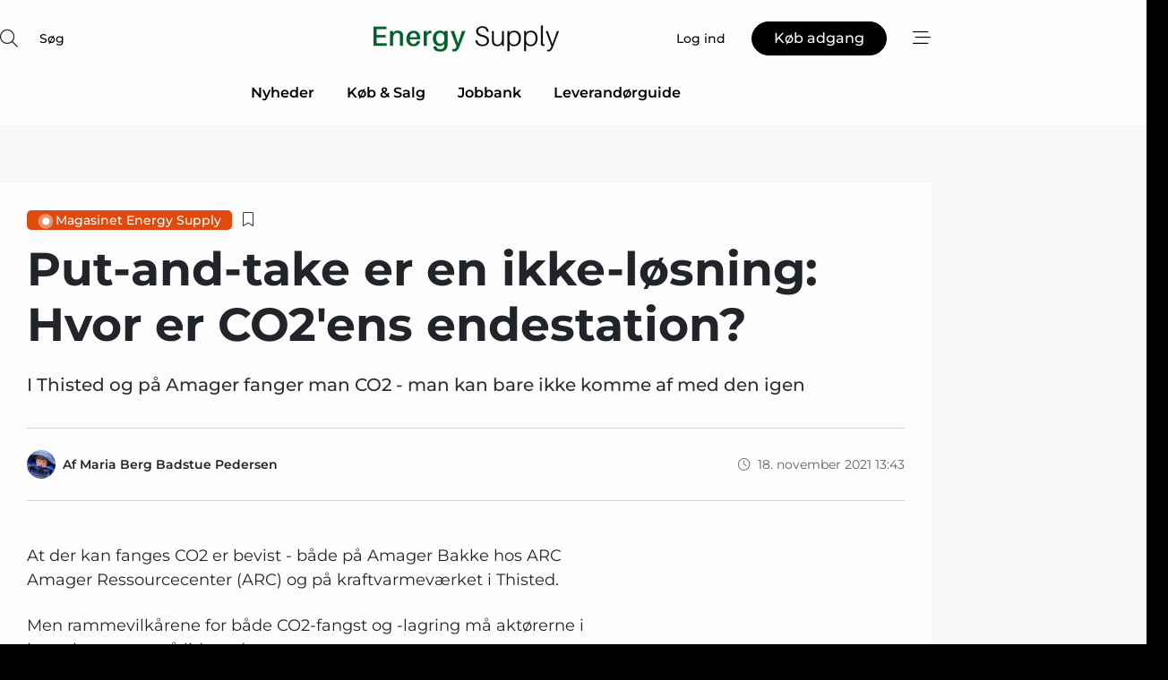

--- FILE ---
content_type: text/html;charset=UTF-8
request_url: https://www.energy-supply.dk/article/view/818267/putandtake_er_en_ikkelosning_hvor_er_co2ens_endestation
body_size: 72378
content:
<?xml version="1.0" encoding="UTF-8"?>
<!DOCTYPE html>
<html xmlns="http://www.w3.org/1999/xhtml"><head id="j_idt2">
        <link rel="SHORTCUT ICON" href="https://f.nordiskemedier.dk/favicon/energy.ico" />
        <link rel="ICON" href="https://f.nordiskemedier.dk/favicon/energy.ico" type="image/x-icon" />
        <title>Put-and-take er en ikke-løsning: Hvor er CO2'ens endestation?</title><meta name="description" content="I Thisted og på Amager fanger man CO2 - man kan bare ikke komme af med den igen" />
        <meta http-equiv="X-UA-Compatible" content="IE=edge,chrome=1" />
        <meta http-equiv="content-type" content="text/html; charset=UTF-8" />
    <meta id="viewport" name="viewport" content="width=device-width, initial-scale=1" />
    <script>
        //<![CDATA[
        (function () {
            var width = window.innerWidth ||
                document.documentElement.clientWidth ||
                document.body.clientWidth;
            if (width >= 768) {
                document.getElementById("viewport").setAttribute("content", "width=1344");
            } else {
                document.getElementById("viewport").setAttribute("content", "width=device-width, initial-scale=1");
            }
        })();
        //]]>
    </script>
        <meta http-equiv="content-script-type" content="text/javascript" />
        <meta http-equiv="cache-control" content="no-cache" />
        <meta http-equiv="expires" content="0" />
        <meta http-equiv="pragma" content="no-cache" />
            <meta name="facebook-domain-verification" content="or1c0yj1oo4fq8ckqrtmg74y3ajjg1" />
        <script src="/js/vars.js?t=1768571121667" type="text/javascript"></script>
        <script src="/js/access.js?t=1768571121667" type="text/javascript"></script>
        <script>
            window.startupTimestamp = "1768571121667";
            window.contextPath = "";
            window.domain = "https://www.energy-supply.dk";
            window.fileDomain = "https://f.nordiskemedier.dk";
            window.hostId = 12;
            window.visitor = {};
            window.cvrRestApiAddress = "https://cvr-api.nordiskemedier.dk/resources";
            window.metaObject = {"industryName":"Energi","authorInitials":"MBBP","pageType":"view-article","pageSize":5365,"pageAge":1523,"contentType":"view-article"};
            window.testMode = false;

            window.googleAnalytics = false;
            window.pendingScriptExecutions = [];
            window.enableCookieBot = new function () {};

            window.trackerEnabled = true; // TODO: replace with JsVarsServlet after merge
        </script>
    
    <script type="text/javascript" async="true">
        //<![CDATA[
        (function() {
            var host = window.location.hostname;
            var element = document.createElement('script');
            var firstScript = document.getElementsByTagName('script')[0];
            var url = 'https://cmp.inmobi.com'
                .concat('/choice/', 'h8eTMmqFZF-_K', '/', host, '/choice.js?tag_version=V3');
            var uspTries = 0;
            var uspTriesLimit = 3;
            element.async = true;
            element.type = 'text/javascript';
            element.src = url;

            // Not default InMobi code - make sure there is a script present
            // before inserting anything before it.
            if (firstScript) {
                firstScript.parentNode.insertBefore(element, firstScript);
            }

            function makeStub() {
                var TCF_LOCATOR_NAME = '__tcfapiLocator';
                var queue = [];
                var win = window;
                var cmpFrame;

                function addFrame() {
                    var doc = win.document;
                    var otherCMP = !!(win.frames[TCF_LOCATOR_NAME]);

                    if (!otherCMP) {
                        if (doc.body) {
                            var iframe = doc.createElement('iframe');

                            iframe.style.cssText = 'display:none';
                            iframe.name = TCF_LOCATOR_NAME;
                            doc.body.appendChild(iframe);
                        } else {
                            setTimeout(addFrame, 5);
                        }
                    }
                    return !otherCMP;
                }

                function tcfAPIHandler() {
                    var gdprApplies;
                    var args = arguments;

                    if (!args.length) {
                        return queue;
                    } else if (args[0] === 'setGdprApplies') {
                        if (
                            args.length > 3 &&
                            args[2] === 2 &&
                            typeof args[3] === 'boolean'
                        ) {
                            gdprApplies = args[3];
                            if (typeof args[2] === 'function') {
                                args[2]('set', true);
                            }
                        }
                    } else if (args[0] === 'ping') {
                        var retr = {
                            gdprApplies: gdprApplies,
                            cmpLoaded: false,
                            cmpStatus: 'stub'
                        };

                        if (typeof args[2] === 'function') {
                            args[2](retr);
                        }
                    } else {
                        if(args[0] === 'init' && typeof args[3] === 'object') {
                            args[3] = Object.assign(args[3], { tag_version: 'V3' });
                        }
                        queue.push(args);
                    }
                }

                function postMessageEventHandler(event) {
                    var msgIsString = typeof event.data === 'string';
                    var json = {};

                    try {
                        if (msgIsString) {
                            json = JSON.parse(event.data);
                        } else {
                            json = event.data;
                        }
                    } catch (ignore) {}

                    var payload = json.__tcfapiCall;

                    if (payload) {
                        window.__tcfapi(
                            payload.command,
                            payload.version,
                            function(retValue, success) {
                                var returnMsg = {
                                    __tcfapiReturn: {
                                        returnValue: retValue,
                                        success: success,
                                        callId: payload.callId
                                    }
                                };
                                if (msgIsString) {
                                    returnMsg = JSON.stringify(returnMsg);
                                }
                                if (event && event.source && event.source.postMessage) {
                                    event.source.postMessage(returnMsg, '*');
                                }
                            },
                            payload.parameter
                        );
                    }
                }

                while (win) {
                    try {
                        if (win.frames[TCF_LOCATOR_NAME]) {
                            cmpFrame = win;
                            break;
                        }
                    } catch (ignore) {}

                    if (win === window.top) {
                        break;
                    }
                    win = win.parent;
                }
                if (!cmpFrame) {
                    addFrame();
                    win.__tcfapi = tcfAPIHandler;
                    win.addEventListener('message', postMessageEventHandler, false);
                }
            };

            makeStub();

            function makeGppStub() {
                const CMP_ID = 10;
                const SUPPORTED_APIS = [
                    '2:tcfeuv2',
                    '6:uspv1',
                    '7:usnatv1',
                    '8:usca',
                    '9:usvav1',
                    '10:uscov1',
                    '11:usutv1',
                    '12:usctv1'
                ];

                window.__gpp_addFrame = function (n) {
                    if (!window.frames[n]) {
                        if (document.body) {
                            var i = document.createElement("iframe");
                            i.style.cssText = "display:none";
                            i.name = n;
                            document.body.appendChild(i);
                        } else {
                            window.setTimeout(window.__gpp_addFrame, 10, n);
                        }
                    }
                };
                window.__gpp_stub = function () {
                    var b = arguments;
                    __gpp.queue = __gpp.queue || [];
                    __gpp.events = __gpp.events || [];

                    if (!b.length || (b.length == 1 && b[0] == "queue")) {
                        return __gpp.queue;
                    }

                    if (b.length == 1 && b[0] == "events") {
                        return __gpp.events;
                    }

                    var cmd = b[0];
                    var clb = b.length > 1 ? b[1] : null;
                    var par = b.length > 2 ? b[2] : null;
                    if (cmd === "ping") {
                        clb(
                            {
                                gppVersion: "1.1", // must be “Version.Subversion”, current: “1.1”
                                cmpStatus: "stub", // possible values: stub, loading, loaded, error
                                cmpDisplayStatus: "hidden", // possible values: hidden, visible, disabled
                                signalStatus: "not ready", // possible values: not ready, ready
                                supportedAPIs: SUPPORTED_APIS, // list of supported APIs
                                cmpId: CMP_ID, // IAB assigned CMP ID, may be 0 during stub/loading
                                sectionList: [],
                                applicableSections: [-1],
                                gppString: "",
                                parsedSections: {},
                            },
                            true
                        );
                    } else if (cmd === "addEventListener") {
                        if (!("lastId" in __gpp)) {
                            __gpp.lastId = 0;
                        }
                        __gpp.lastId++;
                        var lnr = __gpp.lastId;
                        __gpp.events.push({
                            id: lnr,
                            callback: clb,
                            parameter: par,
                        });
                        clb(
                            {
                                eventName: "listenerRegistered",
                                listenerId: lnr, // Registered ID of the listener
                                data: true, // positive signal
                                pingData: {
                                    gppVersion: "1.1", // must be “Version.Subversion”, current: “1.1”
                                    cmpStatus: "stub", // possible values: stub, loading, loaded, error
                                    cmpDisplayStatus: "hidden", // possible values: hidden, visible, disabled
                                    signalStatus: "not ready", // possible values: not ready, ready
                                    supportedAPIs: SUPPORTED_APIS, // list of supported APIs
                                    cmpId: CMP_ID, // list of supported APIs
                                    sectionList: [],
                                    applicableSections: [-1],
                                    gppString: "",
                                    parsedSections: {},
                                },
                            },
                            true
                        );
                    } else if (cmd === "removeEventListener") {
                        var success = false;
                        for (var i = 0; i < __gpp.events.length; i++) {
                            if (__gpp.events[i].id == par) {
                                __gpp.events.splice(i, 1);
                                success = true;
                                break;
                            }
                        }
                        clb(
                            {
                                eventName: "listenerRemoved",
                                listenerId: par, // Registered ID of the listener
                                data: success, // status info
                                pingData: {
                                    gppVersion: "1.1", // must be “Version.Subversion”, current: “1.1”
                                    cmpStatus: "stub", // possible values: stub, loading, loaded, error
                                    cmpDisplayStatus: "hidden", // possible values: hidden, visible, disabled
                                    signalStatus: "not ready", // possible values: not ready, ready
                                    supportedAPIs: SUPPORTED_APIS, // list of supported APIs
                                    cmpId: CMP_ID, // CMP ID
                                    sectionList: [],
                                    applicableSections: [-1],
                                    gppString: "",
                                    parsedSections: {},
                                },
                            },
                            true
                        );
                    } else if (cmd === "hasSection") {
                        clb(false, true);
                    } else if (cmd === "getSection" || cmd === "getField") {
                        clb(null, true);
                    }
                    //queue all other commands
                    else {
                        __gpp.queue.push([].slice.apply(b));
                    }
                };
                window.__gpp_msghandler = function (event) {
                    var msgIsString = typeof event.data === "string";
                    try {
                        var json = msgIsString ? JSON.parse(event.data) : event.data;
                    } catch (e) {
                        var json = null;
                    }
                    if (typeof json === "object" && json !== null && "__gppCall" in json) {
                        var i = json.__gppCall;
                        window.__gpp(
                            i.command,
                            function (retValue, success) {
                                var returnMsg = {
                                    __gppReturn: {
                                        returnValue: retValue,
                                        success: success,
                                        callId: i.callId,
                                    },
                                };
                                event.source.postMessage(msgIsString ? JSON.stringify(returnMsg) : returnMsg, "*");
                            },
                            "parameter" in i ? i.parameter : null,
                            "version" in i ? i.version : "1.1"
                        );
                    }
                };
                if (!("__gpp" in window) || typeof window.__gpp !== "function") {
                    window.__gpp = window.__gpp_stub;
                    window.addEventListener("message", window.__gpp_msghandler, false);
                    window.__gpp_addFrame("__gppLocator");
                }
            };

            makeGppStub();

            var uspStubFunction = function() {
                var arg = arguments;
                if (typeof window.__uspapi !== uspStubFunction) {
                    setTimeout(function() {
                        if (typeof window.__uspapi !== 'undefined') {
                            window.__uspapi.apply(window.__uspapi, arg);
                        }
                    }, 500);
                }
            };

            var checkIfUspIsReady = function() {
                uspTries++;
                if (window.__uspapi === uspStubFunction && uspTries < uspTriesLimit) {
                    console.warn('USP is not accessible');
                } else {
                    clearInterval(uspInterval);
                }
            };

            if (typeof window.__uspapi === 'undefined') {
                window.__uspapi = uspStubFunction;
                var uspInterval = setInterval(checkIfUspIsReady, 6000);
            }
        })();
        //]]>
    </script><meta property="og:title" content="Put-and-take er en ikke-løsning: Hvor er CO2'ens endestation?" /><meta property="og:description" content="I Thisted og på Amager fanger man CO2 - man kan bare ikke komme af med den igen" /><meta property="og:type" content="article" /><meta property="og:url" content="https://www.energy-supply.dk/article/view/818267/putandtake_er_en_ikkelosning_hvor_er_co2ens_endestation" /><meta property="og:image" content="https://f.nordiskemedier.dk/2my0x1yu3eq2qd5b_900_473_q95.jpg" /><meta property="og:image:width" content="900" /><meta property="og:image:height" content="473" />
            <meta property="og:site_name" content="Energy Supply" /><meta name="twitter:card" content="summary" /><meta name="twitter:url" content="https://www.energy-supply.dk/article/view/818267/putandtake_er_en_ikkelosning_hvor_er_co2ens_endestation" /><meta name="twitter:title" content="Put-and-take er en ikke-løsning: Hvor er CO2'ens endestation?" /><meta name="twitter:description" content="I Thisted og på Amager fanger man CO2 - man kan bare ikke komme af med den igen" /><meta name="twitter:image" content="https://f.nordiskemedier.dk/2my0x1yu3eq2qd5b.jpg" />
        <script src="/js/notbot.js?t=1768571121667" type="text/javascript"></script>

        <link href="https://f.nordiskemedier.dk/font/media.css" rel="stylesheet" />
        <link rel="stylesheet" href="https://f.nordiskemedier.dk/font-awesome/pro/6.6.0/css/all.min.css" />
        <link rel="stylesheet" href="https://f.nordiskemedier.dk/bootstrap/5.3.6/css/bootstrap.min.css" />
        <link rel="stylesheet" href="/css/default.css?t=1768571121667" type="text/css" />
        <script src="https://f.nordiskemedier.dk/jquery/jquery-3.6.0.min.js"></script>
        
        <script src="/js/jquery-ui.min.js"></script><script type="text/javascript" src="/javax.faces.resource/js/jquery.cookies.2.2.0.min.js.html?ln=portal-jsf&amp;t=17685711"></script>
        <script src="https://f.nordiskemedier.dk/bootstrap/5.3.6/js/bootstrap.bundle.min.js"></script>
        <script src="/js/default.js?t=1768571121667" type="text/javascript"></script>
        <script src="https://www.google.com/recaptcha/api.js?render=explicit&amp;hl=da" type="text/javascript"></script>
                <script src="https://cdn.jsdelivr.net/npm/vue@2.7.14/dist/vue.min.js"></script>
                <script src="/dist/vue-components.umd.min.js?t=1768571121667" type="text/javascript"></script>
        
        <script src="https://f.nordiskemedier.dk/turnjs4/lib/turn.min.js" type="text/javascript"></script><!--[if lt IE 9]>
            <script src="https://f.nordiskemedier.dk/turnjs4/lib/turn.html4.min.js" type="text/javascript"></script><![endif]--><!--[if lt IE 9]>
                <script type="text/javascript">
                    window.location = "/browser-support.html";
                </script><![endif]-->
        <script src="https://cdn.jsdelivr.net/npm/ua-parser-js@0/dist/ua-parser.min.js"></script>
    <script type="text/javascript">
        window.enableGTM = function() {
            try {
                (function (w, d, s, l, i) {
                    w[l] = w[l] || [];
                    w[l].push({
                        'gtm.start':
                            new Date().getTime(), event: 'gtm.js'
                    });
                    var f = d.getElementsByTagName(s)[0],
                        j = d.createElement(s), dl = l != 'dataLayer' ? '&l=' + l : '';
                    j.async = true;
                    j.src =
                        'https://www.googletagmanager.com/gtm.js?id=' + i + dl;
                    f.parentNode.insertBefore(j, f);
                })(window, document, 'script', 'dataLayer', 'GTM-N27TV4V');
            } catch (err) {
                console.log(err);
            }
        };
    </script>
        

        
        <script src="/js/cookie-utilities.js"></script>
    <script type="text/javascript">
        var gaPageType = 'view-article';
        var gaContentType = 'view-article';
        var gaPageAge = 1523;
        var gaPageSize = 5365;
        var gaIndustryName = 'Energi';
        
        (function (i, s, o, g, r, a, m) {
            i['GoogleAnalyticsObject'] = r;
            i[r] = i[r] || function() {
                (i[r].q = i[r].q || []).push(arguments)}, i[r].l = 1 * new Date();
            a = s.createElement(o),
                m = s.getElementsByTagName(o)[0];
            a.async = 1;
            a.src = g;
            m.parentNode.insertBefore(a, m)
        })
        (window, document, 'script', '//www.google-analytics.com/analytics.js', 'ga');
        ga('create', 'UA-3198597-11', 'auto');
        if ($.cookies.get("rc") && !$.cookies.get("nmuarc")) {
            ga('set', 'dimension1', $.cookies.get("rc"));
            $.cookies.set("nmuarc", true, {path: "/"});
        }
        if (false) {
            ga('set', 'dimension2', '');
            if (false) {
                ga('set', 'dimension3', '');
            }
        } else if (false) {
            ga('set', 'dimension3', '');
        }
        if (gaContentType) {
            ga('set', 'dimension4', gaContentType);
        }
        if (gaIndustryName) {
            ga('set', 'dimension5', gaIndustryName);
        }
        if (gaPageType) {
            ga('set', 'dimension10', gaPageType);
        }
        if (gaPageAge) {
            ga('set', 'dimension11', gaPageAge);
        }
        if (gaPageSize) {
            ga('set', 'dimension12', gaPageSize);
        }
        ga('set', 'anonymizeIp', true);

        window.pendingScriptExecutions.push({
            callback: function () {
                if (!window['ga-disable-UA-3198597-11']) {
                    ga('send', 'pageview');
                }
            },
            context: this
        });

        window.enableGoogleAnalytics = function() {
            window['ga-disable-UA-3198597-11'] = false;
        };


        window.disableGoogleAnalytics = function () {
            window['ga-disable-UA-3198597-11'] = true;
        };
        
    </script>
    <script type="text/javascript">
        window.enableBanners = function () {
            try {
                window['banner-consent-is-ready'] = true;
                EventBus.broadcast("banner-consent-is-ready");
            } catch (err) {
                console.log(err);
            }
        };
    </script>
    <script type="text/javascript">
        //<![CDATA[
        (function () {
            var salespanelModuleEnabled = false;
            var quantCastModuleEnabled = true;
            var salespanelResolve, salespanelReject;
            window.salespanelPromise = new Promise((resolve, reject) => {
                // Check if Salespanel and QuantCast module is enabled for this host and check if the tag has loaded.
                if (!salespanelModuleEnabled || !quantCastModuleEnabled) {
                    resolve(false);
                }
                salespanelResolve = resolve;
                salespanelReject = reject;
            });

            // Reject just in case QuantCast module is enabled but variable is not initialized.
            if (typeof window.__tcfapi == "undefined") {
                salespanelReject("QuantCast error: __tcfapi is undefined");
                return;
            }

            // Listen for Quantcast events for changes to Salespanel consent.
            window.__tcfapi('addEventListener', 2, async function (tcData, success) {
                if (!success) {
                    salespanelReject("Salespanel error: Could not create event listener.");
                    return;
                }

                // the rest of this function is called when the page is loaded OR
                // - the user accepts / rejects / updates the consent terms
                // - the user dismisses the consent box by clicking the 'x'
                if (tcData.eventStatus !== 'tcloaded' && tcData.eventStatus !== 'useractioncomplete') {
                    return;
                }

                // Salespanel is managed by Google Tag Manager and is not inserted if the relevant consent is not given.
                // If consent is given, it returns true, otherwise false after 2,5 seconds.
                var loops = 0;
                while(!salespanelObjectLoaded() && loops < 5) {
                    await new Promise(resolve => setTimeout(resolve, 500));
                    loops += 1;
                }

                if (salespanelObjectLoaded()) {
                    // Set cookie.
                    allowTracking();
                    salespanelResolve(true);
                } else {
                    // Remove cookie.
                    rejectTracking();
                    // Salespanel did not load in time or was rejected by consent.
                    salespanelReject("Salespanel error: Not loaded.");
                }
            });

            function salespanelObjectLoaded() {
                return typeof $salespanel !== "undefined" && $salespanel.hasOwnProperty("push");
            }

            function allowTracking() {
                // Check if Salespanel tracking has already been allowed.
                if ($.cookies.get("track_uid") !== null) {
                    return;
                }

                try {
                    // Activate tracking when the visitor provides explicit consent.
                    // Place `track_uid` cookie.
                    $salespanel.push(["set", "tracking:allowTracking"]);
                } catch (e) {
                    salespanelReject("Salespanel error: Allow tracking failed.");
                }
            }

            function rejectTracking() {
                // Remove cookie if user removed Salespanel consent.
                // All created Salespanel events will now be un-identified.
                if ($.cookies.get("track_uid")) {
                    $.cookies.del("track_uid", {domain: '.energy-supply.dk'});
                }
            }
        })();
        //]]>
    </script>
    <script type="text/javascript">
        //<![CDATA[
        window.paywallScripts = {
            seenPaywall: async function (type) {
                // Wait for salespanel promise to be fulfilled (either loaded or not).
                const salespanelLoaded = await window.salespanelPromise.catch(() => {
                    // Salespanel didn't load if promise is rejected.
                    return false;
                });
                if (!salespanelLoaded) return;

                // Find previous amount of seen paywalls.
                await this.seenPaywallPromise().then(seenPaywalls => {
                    // Increment amount of seen paywall on visitor attribute.
                    this.setPaywallsAttribute(seenPaywalls);

                    // Create Meta/Facebook Pixel event notifying of a seen paywall.
                    if (seenPaywalls > 3) {
                        fbq('trackCustom', "Set paywall +3 gange");
                    }
                }).catch((message) => {
                    console.error(message);
                });

                // Create Salespanel event notifying of a seen paywall.
                this.sendPaywallEvent(type);
            },
            seenPaywallPromise: function () {
                return new Promise((resolve, reject) => {
                    try {
                        $salespanel.push(["get", "qualify:visitor", function (data) {
                            data.visitor_attributes.paywalls !== null ?
                                resolve(data.visitor_attributes.paywalls) :
                                resolve(0);
                        }]);
                    } catch (e) {
                        reject("Salespanel error: Get details failed.");
                    }
                });
            },
            setPaywallsAttribute: function (seenPaywalls) {
                try {
                    $salespanel.push(["set", "attributes:visitor", {
                        "paywalls": seenPaywalls + 1
                    }]);
                } catch (e) {
                    console.error("Salespanel error: Couldn't set attribute.");
                }
            },
            sendPaywallEvent: function (type) {
                try {
                    $salespanel.push(["set",
                        "activity:customActivity",
                        "website",
                        "Saw paywall",
                        type
                    ]);
                } catch (e) {
                    console.error("Salespanel error: Couldn't send custom activity.");
                }
            }
        }
        //]]>
    </script>
            <script type="text/javascript">
                (function (){
                    var is = [];
                    var impersonating = false;
                    if (!impersonating && window.visitor.person) {
                        is.push({
                            name: "person",
                            ref: window.visitor.person.id
                        });
                    }
                    if (!impersonating && window.visitor.recipient) {
                        is.push({
                            name: "recipient",
                            ref: window.visitor.recipient.id
                        });
                    }

                    var evtr;
                    var queue = [];
                    window.queueTrackerEvent = function (a, sn, sr, tn, tr) {
                        if (evtr) {
                            evtr(a, sn, sr, tn, tr, is);
                        } else {
                            queue.push({
                                a: a,
                                sn: sn,
                                sr: sr,
                                tn: tn,
                                tr: tr
                            })
                        }
                    };
                    window.addEventListener("onTrackerLoaded", function () {
                        evtr = window.createTracker("https://api.evtr.nordiskemedier.dk", "evtr");
                        while (queue.length) {
                            var ev = queue.splice(0, 1)[0];
                            if (ev) {
                                evtr(ev.a, ev.sn, ev.sr, ev.tn, ev.tr, is);
                            }
                        }
                    });
                })();
            </script>
            <script async="async" src="https://js.evtr.nordiskemedier.dk/_.js?t=1768571121667" type="text/javascript"></script>

        <script type="text/javascript">
            $(function() {
                $('.item').hover(
                function() { $(this).css('background-color', '#efefef').css('cursor', 'pointer') },
                function() { $(this).css('background-color', 'transparent').css('cursor', 'normal') }
            );
                $(".tt").tooltip();
            });
            function getTitle() {
                return document.title;
            }
            function getLocation() {
                return window.location;
            }
            function getUrl() {
                return window.location.href;
            }
            function confirmDelete(p) {
                var v = "Er du sikker p\u00E5, du vil slette \"{0}\"? ";
                v = v.replace("{0}", p);
                return confirm(v);
            }
            function getVisitorEmail() {
                return "";
            }
            function getVisitorRememberInfo() {
                return true;
            }

            var ids = [];
            function messageFade() {
                $('.fade').fadeTo('slow', 0.3);
            }
            
            // Remove cookies that are no longer in use
            $(document).ready(function () {
                $.cookies.del("c1");
                $.cookies.del("c2");
                $.cookies.del("c3");
            });

            window.pushGTrackScript = function (f, cont) {
                window.pendingScriptExecutions.push({
                    callback: function () {
                        if (window.googleAnalytics) {
                            eval(f(cont));
                        }
                    },
                    context: cont
                });

            }
            $(window).on('load', function () {
                // if subscription is suspended change paywall message.
                if ($('#paywall-overlay') && window.visitor?.person?.suspended) {
                    $('#paywall-overlay .paywall-package').html("Adgang suspenderet.");
                    $('#paywall-overlay .paywall-body-wrapper').html("Det personlige login er suspenderet af sikkerhedsm\u00E6ssige \u00E5rsager. ".replace('{0}', "abonnement@nordiskemedier.dk").replace('{1}', "abonnement@nordiskemedier.dk"));
                    $('.paywall-content-wrapper').addClass('warning');
                }
            });
        </script>
        <script type="text/javascript">
            //<![CDATA[
            function center(element) {
                var e=$(element);
                var w=e.width();
                var h=e.height();
                e.css("position","fixed").css("z-index","50000").css("top","50%").css("left","50%").css("margin-left","-"+(w/2)+"px").css("margin-top","-"+(h/2)+"px");
                e.draggable({
                    handle: $(element+"_handle")
                });
            }
            //]]>
        </script>

        
        <link rel="alternate" type="application/rss+xml" title="News RSS" href="https://www.energy-supply.dk/xml/rss2/articles" />
        <link rel="alternate" type="application/rss+xml" title="Advertisements RSS" href="https://www.energy-supply.dk/xml/rss2/advertisements?typeId=1&amp;typeId=2" />
        <link rel="alternate" type="application/rss+xml" title="Competences RSS" href="https://www.energy-supply.dk/xml/rss2/competences" />
        <link rel="alternate" type="application/rss+xml" title="Jobs RSS" href="https://www.energy-supply.dk/xml/rss2/jobs" />
        <link rel="alternate" type="application/rss+xml" title="Courses RSS" href="https://www.energy-supply.dk/xml/rss2/courses" />

        <script>
            window.adTracker = {
                slots: {},
                adsMeta: {},
                hoverState: {
                    currentSlotId: null,
                    lastChangeTs: 0
                },
                clickState: {
                    lastPointerDown: null,  // { slotId, ts }
                    clickHandled: false
                }
            };
        </script><script async="async" src="https://securepubads.g.doubleclick.net/tag/js/gpt.js"></script><script>window.googletag = window.googletag || {cmd: []};if (!window.__gptGlobalsInit) {  window.__gptGlobalsInit = true;  window.slotFallbackData = new Map();  window.__inViewPct = window.__inViewPct || {};  window.__lastRefreshAt = new Map();  window.__slotCooldownMs = new Map();  function __canRefresh(slot){    const id = slot.getSlotElementId();    const last = window.__lastRefreshAt.get(id) || 0;    const cd = window.__slotCooldownMs.get(id) || 30000;    return Date.now() - last >= cd;  }  function __markRefreshed(slot){ window.__lastRefreshAt.set(slot.getSlotElementId(), Date.now()); }  window.__refreshState = window.__refreshState || {};  function __getRefreshState(id){    return (window.__refreshState[id] = window.__refreshState[id] || { pending:false, nextAllowedTs:0 });  }  function __tryRefresh(slot){    const id = slot.getSlotElementId();    const st = __getRefreshState(id);    if (!st.pending) return;    if (st.refreshScheduled) return;    const now = Date.now();    const pct = (window.__inViewPct && window.__inViewPct[id]) || 0;    if (now < st.nextAllowedTs){      __scheduleTryRefresh(slot, st.nextAllowedTs - now);      return;    }    if (pct < 50){      __scheduleTryRefresh(slot, 3000);      return;    }    if (!__canRefresh(slot)){      __scheduleTryRefresh(slot, 3000);      return;    }    st.refreshScheduled = true;    const ranInt = Math.floor(Math.random() * (2000 - 100 + 1)) + 100;    setTimeout(function(){      googletag.pubads().refresh([slot]);      __markRefreshed(slot);      st.pending = false;      st.refreshScheduled = false;    }, ranInt);  }function handleSlotRender(slotElementId) {    var labelId = 'label-' + slotElementId;    var labelEl = document.getElementById(labelId);    if (!labelEl) {        return;    }    labelEl.style.display = 'block';}function registerAdSlot(slotId) {    const slotEl = document.getElementById(slotId);    if (!slotEl) return;    const wrapper = slotEl;     wrapper.dataset.adSlotId = slotId;    if (!wrapper.style.position) {        wrapper.style.position = 'relative';    }    wrapper.addEventListener('mouseenter', function () {        window.adTracker.hoverState.currentSlotId = slotId;        window.adTracker.hoverState.lastChangeTs = Date.now();    });    wrapper.addEventListener('mouseleave', function () {        if (window.adTracker.hoverState.currentSlotId === slotId) {            window.adTracker.hoverState.currentSlotId = null;            window.adTracker.hoverState.lastChangeTs = Date.now();        }    });    window.adTracker.slots[slotId] = wrapper;}  function __scheduleTryRefresh(slot, delayMs){    const id = slot.getSlotElementId();    const st = __getRefreshState(id);    if (st.tryTimer) clearTimeout(st.tryTimer);    st.tryTimer = setTimeout(function(){      st.tryTimer = null;      __tryRefresh(slot);    }, Math.max(0, delayMs || 0));  }  googletag.cmd.push(function(){    googletag.pubads().addEventListener('slotVisibilityChanged', function(e){      const slot = e.slot;      const id = slot.getSlotElementId();      window.__inViewPct[id] = e.inViewPercentage || 0;      __scheduleTryRefresh(slot, 250);    });    googletag.pubads().addEventListener('impressionViewable', function(e){      const slot = e.slot;      const id = slot.getSlotElementId();      const cd = window.__slotCooldownMs.get(id) || 30000;      const st = __getRefreshState(id);      st.pending = true;      st.nextAllowedTs = Date.now() + cd;      __scheduleTryRefresh(slot, cd);    });  });  window.fireWindowResizeEvent = window.fireWindowResizeEvent || function(){    try { window.dispatchEvent(new Event('resize')); } catch(e){}  };}googletag.cmd.push(function(){  window.__fallbackHandled = window.__fallbackHandled || new Set();  googletag.pubads().addEventListener('slotRenderEnded', function(event){    const adslotId = event.slot.getSlotElementId();    if (!event.isEmpty) { fireWindowResizeEvent();        handleSlotRender(adslotId);       window.adTracker.adsMeta[adslotId] = {       creativeId: event.creativeId,       lineItemId: event.lineItemId,       campaignId: event.campaignId,       size: event.size,       adUnitPath: event.slot.getAdUnitPath(),      };    registerAdSlot(adslotId);    return; }    if (!window.slotFallbackData || !window.slotFallbackData.has(adslotId)) { fireWindowResizeEvent(); return; }    if (window.__fallbackHandled.has(adslotId)) { fireWindowResizeEvent(); return; }    window.__fallbackHandled.add(adslotId);    const cfg = window.slotFallbackData.get(adslotId);    try { googletag.destroySlots([event.slot]); } catch(e) {}    requestAnimationFrame(function(){      const toArr = s => s.split('],').map(x=>JSON.parse(x.replace(/\s/g,'') + (x.endsWith(']')?'':']')));      const sizeArrayLarge  = cfg.sizesLarge  ? toArr(cfg.sizesLarge)  : [];      const sizeArraySmall  = cfg.sizesSmall  ? toArr(cfg.sizesSmall)  : [];      const sizeArrayMobile = cfg.sizesMobile ? toArr(cfg.sizesMobile) : [];      var mapping = googletag.sizeMapping()        .addSize([1588,0], sizeArrayLarge)        .addSize([768,0],  sizeArraySmall)        .addSize([0,0],    sizeArrayMobile).build();      var already = googletag.pubads().getSlots().some(s => s.getSlotElementId() === adslotId);      if (!already) {        var fb = googletag.defineSlot(cfg.fallbackAdUnitPath, cfg.sizes, adslotId)          .defineSizeMapping(mapping)          .addService(googletag.pubads());        if (cfg.refreshAdSlot === 'true') {          window.__slotCooldownMs && window.__slotCooldownMs.set(adslotId, Number(cfg.refreshInterval)||30000);        } else {          window.__slotCooldownMs && window.__slotCooldownMs.set(adslotId, 1440000);        }      }      setTimeout(function(){        try { googletag.display(adslotId); } catch(e) { console.warn('fallback display failed:', e); }        fireWindowResizeEvent();      }, 0);    });  });});googletag.cmd.push(function(){var mapping = googletag.sizeMapping().addSize([1588, 0], [[ 1568, 864]]).addSize([768, 0], [[ 980, 540]]).addSize([0, 0], [[ 300, 100]]).build();var adSlot = googletag.defineSlot('/98909716/Regular_Top/Energy_Supply_DK', [[ 300, 100],[ 980, 540],[ 1568, 864]], 'regular-top-0').setTargeting('Industry', ['7']).defineSizeMapping(mapping).addService(googletag.pubads());window.__slotCooldownMs.set('regular-top-0', 15786);});googletag.cmd.push(function(){var mapping = googletag.sizeMapping().addSize([1588, 0], [[ 200, 200]]).addSize([768, 0], []).addSize([0, 0], []).build();var adSlot = googletag.defineSlot('/98909716/Regular_Side/Energy_Supply_DK', [[ 200, 200]], 'regular-side-left-0').setTargeting('Industry', ['7']).defineSizeMapping(mapping).addService(googletag.pubads());window.__slotCooldownMs.set('regular-side-left-0', 16250);});googletag.cmd.push(function(){var mapping = googletag.sizeMapping().addSize([1588, 0], [[ 200, 200]]).addSize([768, 0], []).addSize([0, 0], []).build();var adSlot = googletag.defineSlot('/98909716/Regular_Side/Energy_Supply_DK', [[ 200, 200]], 'regular-side-left-1').setTargeting('Industry', ['7']).defineSizeMapping(mapping).addService(googletag.pubads());window.__slotCooldownMs.set('regular-side-left-1', 15916);});googletag.cmd.push(function(){var mapping = googletag.sizeMapping().addSize([1588, 0], [[ 200, 200]]).addSize([768, 0], []).addSize([0, 0], []).build();var adSlot = googletag.defineSlot('/98909716/Regular_Side/Energy_Supply_DK', [[ 200, 200]], 'regular-side-left-2').setTargeting('Industry', ['7']).defineSizeMapping(mapping).addService(googletag.pubads());window.__slotCooldownMs.set('regular-side-left-2', 16402);});googletag.cmd.push(function(){var mapping = googletag.sizeMapping().addSize([1588, 0], [[ 200, 200]]).addSize([768, 0], []).addSize([0, 0], []).build();var adSlot = googletag.defineSlot('/98909716/Regular_Side/Energy_Supply_DK', [[ 200, 200]], 'regular-side-left-3').setTargeting('Industry', ['7']).defineSizeMapping(mapping).addService(googletag.pubads());window.__slotCooldownMs.set('regular-side-left-3', 16669);});googletag.cmd.push(function(){var mapping = googletag.sizeMapping().addSize([1588, 0], [[ 200, 200]]).addSize([768, 0], []).addSize([0, 0], []).build();var adSlot = googletag.defineSlot('/98909716/Regular_Side/Energy_Supply_DK', [[ 200, 200]], 'regular-side-left-4').setTargeting('Industry', ['7']).defineSizeMapping(mapping).addService(googletag.pubads());window.__slotCooldownMs.set('regular-side-left-4', 16143);});googletag.cmd.push(function(){var mapping = googletag.sizeMapping().addSize([1588, 0], [[ 200, 200]]).addSize([768, 0], []).addSize([0, 0], []).build();var adSlot = googletag.defineSlot('/98909716/Regular_Side/Energy_Supply_DK', [[ 200, 200]], 'regular-side-left-5').setTargeting('Industry', ['7']).defineSizeMapping(mapping).addService(googletag.pubads());window.__slotCooldownMs.set('regular-side-left-5', 16233);});googletag.cmd.push(function(){var mapping = googletag.sizeMapping().addSize([1588, 0], [[ 980, 250]]).addSize([768, 0], [[ 980, 250]]).addSize([0, 0], [[ 300, 100]]).build();var adSlot = googletag.defineSlot('/98909716/Regular_Takeover/Energy_Supply_DK', [[ 300, 100],[ 980, 250]], 'regular-takeover-above-article-0').setTargeting('Industry', ['7']).defineSizeMapping(mapping).addService(googletag.pubads());window.__slotCooldownMs.set('regular-takeover-above-article-0', 16098);});googletag.cmd.push(function(){var mapping = googletag.sizeMapping().addSize([1588, 0], []).addSize([768, 0], []).addSize([0, 0], [[ 300, 250]]).build();var adSlot = googletag.defineSlot('/98909716/Regular_Campaign/Energy_Supply_DK', [[ 300, 250]], 'regular-campaign-article-1-0').setTargeting('Industry', ['7']).defineSizeMapping(mapping).addService(googletag.pubads());window.__slotCooldownMs.set('regular-campaign-article-1-0', 15881);});googletag.cmd.push(function(){var mapping = googletag.sizeMapping().addSize([1588, 0], []).addSize([768, 0], []).addSize([0, 0], [[ 300, 250]]).build();var adSlot = googletag.defineSlot('/98909716/Regular_Campaign/Energy_Supply_DK', [[ 300, 250]], 'regular-campaign-article-2-0').setTargeting('Industry', ['7']).defineSizeMapping(mapping).addService(googletag.pubads());window.__slotCooldownMs.set('regular-campaign-article-2-0', 16315);});googletag.cmd.push(function(){var mapping = googletag.sizeMapping().addSize([1588, 0], []).addSize([768, 0], []).addSize([0, 0], [[ 125, 125]]).build();var adSlot = googletag.defineSlot('/98909716/Regular_Side/Energy_Supply_DK', [[ 125, 125]], 'regular-side-mobile-row-1-1-0').setTargeting('Industry', ['7']).defineSizeMapping(mapping).addService(googletag.pubads());window.__slotCooldownMs.set('regular-side-mobile-row-1-1-0', 15679);});googletag.cmd.push(function(){var mapping = googletag.sizeMapping().addSize([1588, 0], []).addSize([768, 0], []).addSize([0, 0], [[ 125, 125]]).build();var adSlot = googletag.defineSlot('/98909716/Regular_Side/Energy_Supply_DK', [[ 125, 125]], 'regular-side-mobile-row-1-2-0').setTargeting('Industry', ['7']).defineSizeMapping(mapping).addService(googletag.pubads());window.__slotCooldownMs.set('regular-side-mobile-row-1-2-0', 16230);});googletag.cmd.push(function(){var mapping = googletag.sizeMapping().addSize([1588, 0], []).addSize([768, 0], []).addSize([0, 0], [[ 125, 125]]).build();var adSlot = googletag.defineSlot('/98909716/Regular_Side/Energy_Supply_DK', [[ 125, 125]], 'regular-side-mobile-row-1-3-0').setTargeting('Industry', ['7']).defineSizeMapping(mapping).addService(googletag.pubads());window.__slotCooldownMs.set('regular-side-mobile-row-1-3-0', 16245);});googletag.cmd.push(function(){var mapping = googletag.sizeMapping().addSize([1588, 0], []).addSize([768, 0], []).addSize([0, 0], [[ 125, 125]]).build();var adSlot = googletag.defineSlot('/98909716/Regular_Side/Energy_Supply_DK', [[ 125, 125]], 'regular-side-mobile-row-1-4-0').setTargeting('Industry', ['7']).defineSizeMapping(mapping).addService(googletag.pubads());window.__slotCooldownMs.set('regular-side-mobile-row-1-4-0', 16399);});googletag.cmd.push(function(){var mapping = googletag.sizeMapping().addSize([1588, 0], []).addSize([768, 0], []).addSize([0, 0], [[ 300, 250]]).build();var adSlot = googletag.defineSlot('/98909716/Regular_Campaign/Energy_Supply_DK', [[ 300, 250]], 'regular-campaign-article-3-0').setTargeting('Industry', ['7']).defineSizeMapping(mapping).addService(googletag.pubads());window.__slotCooldownMs.set('regular-campaign-article-3-0', 16806);});googletag.cmd.push(function(){var mapping = googletag.sizeMapping().addSize([1588, 0], []).addSize([768, 0], []).addSize([0, 0], [[ 300, 250]]).build();var adSlot = googletag.defineSlot('/98909716/Regular_Campaign/Energy_Supply_DK', [[ 300, 250]], 'regular-campaign-article-4-0').setTargeting('Industry', ['7']).defineSizeMapping(mapping).addService(googletag.pubads());window.__slotCooldownMs.set('regular-campaign-article-4-0', 16892);});googletag.cmd.push(function(){var mapping = googletag.sizeMapping().addSize([1588, 0], [[ 300, 250]]).addSize([768, 0], [[ 300, 250]]).addSize([0, 0], []).build();var adSlot = googletag.defineSlot('/98909716/Regular_Campaign/Energy_Supply_DK', [[ 300, 250]], 'regular-campaign-article-0').setTargeting('Industry', ['7']).defineSizeMapping(mapping).addService(googletag.pubads());window.__slotCooldownMs.set('regular-campaign-article-0', 16603);});googletag.cmd.push(function(){var mapping = googletag.sizeMapping().addSize([1588, 0], [[ 300, 250]]).addSize([768, 0], [[ 300, 250]]).addSize([0, 0], []).build();var adSlot = googletag.defineSlot('/98909716/Regular_Campaign/Energy_Supply_DK', [[ 300, 250]], 'regular-campaign-article-1').setTargeting('Industry', ['7']).defineSizeMapping(mapping).addService(googletag.pubads());window.__slotCooldownMs.set('regular-campaign-article-1', 16779);});googletag.cmd.push(function(){var mapping = googletag.sizeMapping().addSize([1588, 0], [[ 300, 250]]).addSize([768, 0], [[ 300, 250]]).addSize([0, 0], []).build();var adSlot = googletag.defineSlot('/98909716/Regular_Campaign/Energy_Supply_DK', [[ 300, 250]], 'regular-campaign-article-2').setTargeting('Industry', ['7']).defineSizeMapping(mapping).addService(googletag.pubads());window.__slotCooldownMs.set('regular-campaign-article-2', 15749);});googletag.cmd.push(function(){var mapping = googletag.sizeMapping().addSize([1588, 0], [[ 300, 250]]).addSize([768, 0], [[ 300, 250]]).addSize([0, 0], []).build();var adSlot = googletag.defineSlot('/98909716/Regular_Campaign/Energy_Supply_DK', [[ 300, 250]], 'regular-campaign-article-3').setTargeting('Industry', ['7']).defineSizeMapping(mapping).addService(googletag.pubads());window.__slotCooldownMs.set('regular-campaign-article-3', 16523);});googletag.cmd.push(function(){var mapping = googletag.sizeMapping().addSize([1588, 0], [[ 980, 250]]).addSize([768, 0], [[ 980, 250]]).addSize([0, 0], [[ 300, 100]]).build();var adSlot = googletag.defineSlot('/98909716/Regular_Takeover/Energy_Supply_DK', [[ 300, 100],[ 980, 250]], 'regular-takeover-below-article-0').setTargeting('Industry', ['7']).defineSizeMapping(mapping).addService(googletag.pubads());window.__slotCooldownMs.set('regular-takeover-below-article-0', 15649);});googletag.cmd.push(function(){var mapping = googletag.sizeMapping().addSize([1588, 0], []).addSize([768, 0], []).addSize([0, 0], [[ 125, 125]]).build();var adSlot = googletag.defineSlot('/98909716/Regular_Side/Energy_Supply_DK', [[ 125, 125]], 'regular-side-mobile-row-2-1-0').setTargeting('Industry', ['7']).defineSizeMapping(mapping).addService(googletag.pubads());window.__slotCooldownMs.set('regular-side-mobile-row-2-1-0', 16896);});googletag.cmd.push(function(){var mapping = googletag.sizeMapping().addSize([1588, 0], []).addSize([768, 0], []).addSize([0, 0], [[ 125, 125]]).build();var adSlot = googletag.defineSlot('/98909716/Regular_Side/Energy_Supply_DK', [[ 125, 125]], 'regular-side-mobile-row-2-2-0').setTargeting('Industry', ['7']).defineSizeMapping(mapping).addService(googletag.pubads());window.__slotCooldownMs.set('regular-side-mobile-row-2-2-0', 16575);});googletag.cmd.push(function(){var mapping = googletag.sizeMapping().addSize([1588, 0], []).addSize([768, 0], []).addSize([0, 0], [[ 125, 125]]).build();var adSlot = googletag.defineSlot('/98909716/Regular_Side/Energy_Supply_DK', [[ 125, 125]], 'regular-side-mobile-row-2-3-0').setTargeting('Industry', ['7']).defineSizeMapping(mapping).addService(googletag.pubads());window.__slotCooldownMs.set('regular-side-mobile-row-2-3-0', 16277);});googletag.cmd.push(function(){var mapping = googletag.sizeMapping().addSize([1588, 0], []).addSize([768, 0], []).addSize([0, 0], [[ 125, 125]]).build();var adSlot = googletag.defineSlot('/98909716/Regular_Side/Energy_Supply_DK', [[ 125, 125]], 'regular-side-mobile-row-2-4-0').setTargeting('Industry', ['7']).defineSizeMapping(mapping).addService(googletag.pubads());window.__slotCooldownMs.set('regular-side-mobile-row-2-4-0', 16113);});googletag.cmd.push(function(){var mapping = googletag.sizeMapping().addSize([1588, 0], []).addSize([768, 0], []).addSize([0, 0], [[ 125, 125]]).build();var adSlot = googletag.defineSlot('/98909716/Regular_Side/Energy_Supply_DK', [[ 125, 125]], 'regular-side-mobile-row-3-1-0').setTargeting('Industry', ['7']).defineSizeMapping(mapping).addService(googletag.pubads());window.__slotCooldownMs.set('regular-side-mobile-row-3-1-0', 15616);});googletag.cmd.push(function(){var mapping = googletag.sizeMapping().addSize([1588, 0], []).addSize([768, 0], []).addSize([0, 0], [[ 125, 125]]).build();var adSlot = googletag.defineSlot('/98909716/Regular_Side/Energy_Supply_DK', [[ 125, 125]], 'regular-side-mobile-row-3-2-0').setTargeting('Industry', ['7']).defineSizeMapping(mapping).addService(googletag.pubads());window.__slotCooldownMs.set('regular-side-mobile-row-3-2-0', 15981);});googletag.cmd.push(function(){var mapping = googletag.sizeMapping().addSize([1588, 0], []).addSize([768, 0], []).addSize([0, 0], [[ 125, 125]]).build();var adSlot = googletag.defineSlot('/98909716/Regular_Side/Energy_Supply_DK', [[ 125, 125]], 'regular-side-mobile-row-3-3-0').setTargeting('Industry', ['7']).defineSizeMapping(mapping).addService(googletag.pubads());window.__slotCooldownMs.set('regular-side-mobile-row-3-3-0', 15808);});googletag.cmd.push(function(){var mapping = googletag.sizeMapping().addSize([1588, 0], []).addSize([768, 0], []).addSize([0, 0], [[ 125, 125]]).build();var adSlot = googletag.defineSlot('/98909716/Regular_Side/Energy_Supply_DK', [[ 125, 125]], 'regular-side-mobile-row-3-4-0').setTargeting('Industry', ['7']).defineSizeMapping(mapping).addService(googletag.pubads());window.__slotCooldownMs.set('regular-side-mobile-row-3-4-0', 16596);});googletag.cmd.push(function(){var mapping = googletag.sizeMapping().addSize([1588, 0], [[ 200, 200]]).addSize([768, 0], []).addSize([0, 0], []).build();var adSlot = googletag.defineSlot('/98909716/Regular_Side/Energy_Supply_DK', [[ 200, 200]], 'regular-side-right-large-0').setTargeting('Industry', ['7']).defineSizeMapping(mapping).addService(googletag.pubads());window.__slotCooldownMs.set('regular-side-right-large-0', 15772);});googletag.cmd.push(function(){var mapping = googletag.sizeMapping().addSize([1588, 0], [[ 200, 200]]).addSize([768, 0], []).addSize([0, 0], []).build();var adSlot = googletag.defineSlot('/98909716/Regular_Side/Energy_Supply_DK', [[ 200, 200]], 'regular-side-right-large-1').setTargeting('Industry', ['7']).defineSizeMapping(mapping).addService(googletag.pubads());window.__slotCooldownMs.set('regular-side-right-large-1', 16929);});googletag.cmd.push(function(){var mapping = googletag.sizeMapping().addSize([1588, 0], [[ 200, 200]]).addSize([768, 0], []).addSize([0, 0], []).build();var adSlot = googletag.defineSlot('/98909716/Regular_Side/Energy_Supply_DK', [[ 200, 200]], 'regular-side-right-large-2').setTargeting('Industry', ['7']).defineSizeMapping(mapping).addService(googletag.pubads());window.__slotCooldownMs.set('regular-side-right-large-2', 15574);});googletag.cmd.push(function(){var mapping = googletag.sizeMapping().addSize([1588, 0], [[ 200, 200]]).addSize([768, 0], []).addSize([0, 0], []).build();var adSlot = googletag.defineSlot('/98909716/Regular_Side/Energy_Supply_DK', [[ 200, 200]], 'regular-side-right-large-3').setTargeting('Industry', ['7']).defineSizeMapping(mapping).addService(googletag.pubads());window.__slotCooldownMs.set('regular-side-right-large-3', 16738);});googletag.cmd.push(function(){var mapping = googletag.sizeMapping().addSize([1588, 0], [[ 200, 200]]).addSize([768, 0], []).addSize([0, 0], []).build();var adSlot = googletag.defineSlot('/98909716/Regular_Side/Energy_Supply_DK', [[ 200, 200]], 'regular-side-right-large-4').setTargeting('Industry', ['7']).defineSizeMapping(mapping).addService(googletag.pubads());window.__slotCooldownMs.set('regular-side-right-large-4', 16619);});googletag.cmd.push(function(){var mapping = googletag.sizeMapping().addSize([1588, 0], [[ 200, 200]]).addSize([768, 0], []).addSize([0, 0], []).build();var adSlot = googletag.defineSlot('/98909716/Regular_Side/Energy_Supply_DK', [[ 200, 200]], 'regular-side-right-large-5').setTargeting('Industry', ['7']).defineSizeMapping(mapping).addService(googletag.pubads());window.__slotCooldownMs.set('regular-side-right-large-5', 16223);});googletag.cmd.push(function(){var mapping = googletag.sizeMapping().addSize([1588, 0], []).addSize([768, 0], [[ 200, 200]]).addSize([0, 0], []).build();var adSlot = googletag.defineSlot('/98909716/Regular_Side/Energy_Supply_DK', [[ 200, 200]], 'regular-side-right-small-0').setTargeting('Industry', ['7']).defineSizeMapping(mapping).addService(googletag.pubads());window.__slotCooldownMs.set('regular-side-right-small-0', 15589);});googletag.cmd.push(function(){var mapping = googletag.sizeMapping().addSize([1588, 0], []).addSize([768, 0], [[ 200, 200]]).addSize([0, 0], []).build();var adSlot = googletag.defineSlot('/98909716/Regular_Side/Energy_Supply_DK', [[ 200, 200]], 'regular-side-right-small-1').setTargeting('Industry', ['7']).defineSizeMapping(mapping).addService(googletag.pubads());window.__slotCooldownMs.set('regular-side-right-small-1', 15802);});googletag.cmd.push(function(){var mapping = googletag.sizeMapping().addSize([1588, 0], []).addSize([768, 0], [[ 200, 200]]).addSize([0, 0], []).build();var adSlot = googletag.defineSlot('/98909716/Regular_Side/Energy_Supply_DK', [[ 200, 200]], 'regular-side-right-small-2').setTargeting('Industry', ['7']).defineSizeMapping(mapping).addService(googletag.pubads());window.__slotCooldownMs.set('regular-side-right-small-2', 16544);});googletag.cmd.push(function(){var mapping = googletag.sizeMapping().addSize([1588, 0], []).addSize([768, 0], [[ 200, 200]]).addSize([0, 0], []).build();var adSlot = googletag.defineSlot('/98909716/Regular_Side/Energy_Supply_DK', [[ 200, 200]], 'regular-side-right-small-3').setTargeting('Industry', ['7']).defineSizeMapping(mapping).addService(googletag.pubads());window.__slotCooldownMs.set('regular-side-right-small-3', 16384);});googletag.cmd.push(function(){var mapping = googletag.sizeMapping().addSize([1588, 0], []).addSize([768, 0], [[ 200, 200]]).addSize([0, 0], []).build();var adSlot = googletag.defineSlot('/98909716/Regular_Side/Energy_Supply_DK', [[ 200, 200]], 'regular-side-right-small-4').setTargeting('Industry', ['7']).defineSizeMapping(mapping).addService(googletag.pubads());window.__slotCooldownMs.set('regular-side-right-small-4', 16541);});googletag.cmd.push(function(){var mapping = googletag.sizeMapping().addSize([1588, 0], []).addSize([768, 0], [[ 200, 200]]).addSize([0, 0], []).build();var adSlot = googletag.defineSlot('/98909716/Regular_Side/Energy_Supply_DK', [[ 200, 200]], 'regular-side-right-small-5').setTargeting('Industry', ['7']).defineSizeMapping(mapping).addService(googletag.pubads());window.__slotCooldownMs.set('regular-side-right-small-5', 15725);});googletag.cmd.push(function(){var mapping = googletag.sizeMapping().addSize([1588, 0], []).addSize([768, 0], [[ 200, 200]]).addSize([0, 0], []).build();var adSlot = googletag.defineSlot('/98909716/Regular_Side/Energy_Supply_DK', [[ 200, 200]], 'regular-side-right-small-6').setTargeting('Industry', ['7']).defineSizeMapping(mapping).addService(googletag.pubads());window.__slotCooldownMs.set('regular-side-right-small-6', 16715);});googletag.cmd.push(function(){var mapping = googletag.sizeMapping().addSize([1588, 0], []).addSize([768, 0], [[ 200, 200]]).addSize([0, 0], []).build();var adSlot = googletag.defineSlot('/98909716/Regular_Side/Energy_Supply_DK', [[ 200, 200]], 'regular-side-right-small-7').setTargeting('Industry', ['7']).defineSizeMapping(mapping).addService(googletag.pubads());window.__slotCooldownMs.set('regular-side-right-small-7', 16138);});googletag.cmd.push(function(){var mapping = googletag.sizeMapping().addSize([1588, 0], []).addSize([768, 0], [[ 200, 200]]).addSize([0, 0], []).build();var adSlot = googletag.defineSlot('/98909716/Regular_Side/Energy_Supply_DK', [[ 200, 200]], 'regular-side-right-small-8').setTargeting('Industry', ['7']).defineSizeMapping(mapping).addService(googletag.pubads());window.__slotCooldownMs.set('regular-side-right-small-8', 15703);});googletag.cmd.push(function(){var mapping = googletag.sizeMapping().addSize([1588, 0], []).addSize([768, 0], [[ 200, 200]]).addSize([0, 0], []).build();var adSlot = googletag.defineSlot('/98909716/Regular_Side/Energy_Supply_DK', [[ 200, 200]], 'regular-side-right-small-9').setTargeting('Industry', ['7']).defineSizeMapping(mapping).addService(googletag.pubads());window.__slotCooldownMs.set('regular-side-right-small-9', 16986);});googletag.cmd.push(function(){var mapping = googletag.sizeMapping().addSize([1588, 0], []).addSize([768, 0], [[ 200, 200]]).addSize([0, 0], []).build();var adSlot = googletag.defineSlot('/98909716/Regular_Side/Energy_Supply_DK', [[ 200, 200]], 'regular-side-right-small-10').setTargeting('Industry', ['7']).defineSizeMapping(mapping).addService(googletag.pubads());window.__slotCooldownMs.set('regular-side-right-small-10', 16982);});googletag.cmd.push(function(){var mapping = googletag.sizeMapping().addSize([1588, 0], []).addSize([768, 0], [[ 200, 200]]).addSize([0, 0], []).build();var adSlot = googletag.defineSlot('/98909716/Regular_Side/Energy_Supply_DK', [[ 200, 200]], 'regular-side-right-small-11').setTargeting('Industry', ['7']).defineSizeMapping(mapping).addService(googletag.pubads());window.__slotCooldownMs.set('regular-side-right-small-11', 16104);});googletag.cmd.push(function(){  googletag.pubads().enableSingleRequest();  googletag.pubads().collapseEmptyDivs();  googletag.enableServices();});</script></head><body>
            <script src="/js/cookie-consent.js"></script>

        <div style="display:none;">
            <a href="/void/index.html" rel="nofollow">23948sdkhjf</a>
        </div>
        <i id="media-width-detection" style="display: none">
            
            <i class="d-md-none xs"></i>
            <i class="d-none d-md-inline lg"></i>
        </i>
            
            <noscript><iframe src="https://www.googletagmanager.com/ns.html?id=GTM-N27TV4V" height="0" width="0" style="display:none;visibility:hidden"></iframe></noscript>
        <div class="remodal-bg">
        <header id="main-header" v-cloak="" class="unprintable">
            <nav>
                <div>
                    <global-search-icon></global-search-icon>
                </div>
                <div>
                    <a href="/" class="logo">
                        <img src="https://f.nordiskemedier.dk/logo/portal/12.png" alt="Energy Supply" />
                    </a>
                </div>
                <div>
                    <button v-if="window.visitor.person" v-on:click.prevent="open(personMenu)" class="btn btn-link btn-log-in px-0">
                        <i class="fa-light fa-user d-sm-none"></i>
                        <span class="d-none d-sm-inline">Min konto</span>
                    </button>
                    <button v-else="" v-on:click.prevent="open(topMenu)" class="btn btn-link btn-log-in px-0">
                        <i class="fa-light fa-user d-sm-none"></i>
                        <span class="d-none d-sm-inline">Log ind</span>
                    </button>
                    <button v-if="(window.visitor.ipAccess &amp;&amp; !window.visitor.ipAccess.disable &amp;&amp; window.visitor.ipAccess.corporateClient) || (window.visitor.person &amp;&amp; window.visitor.corporateClient)" v-on:click.prevent="open(ipAccessMenu)" class="btn btn-link btn-ip-access px-0">
                        <span class="d-flex" v-if="window.visitor.corporateClient &amp;&amp; window.visitor.person &amp;&amp; window.visitor.person.companiesWhereAdmin &amp;&amp; window.visitor.person.companiesWhereAdmin.length == 1">
                            <i class="fa-light fa-lock-open me-1"></i><span class="short-name">{{ truncateString(window.visitor.corporateClient.name, 12) }}</span><span class="long-name">{{ truncateString(window.visitor.corporateClient.name, 20) }}</span>
                        </span>
                        <span class="d-flex" v-else-if="window.visitor.corporateClient &amp;&amp; window.visitor.person &amp;&amp; window.visitor.person.companiesWhereAdmin &amp;&amp; window.visitor.person.companiesWhereAdmin.length &gt; 1">
                            <i class="fa-light fa-lock-open me-1"></i><span class="short-name">{{ truncateString("Virksomhedsløsning", 12) }}</span><span class="long-name">{{ truncateString("Virksomhedsløsning", 20) }}</span>
                        </span>
                        <span class="d-flex" v-else-if="window.visitor.ipAccess &amp;&amp; !window.visitor.ipAccess.disable &amp;&amp; window.visitor.ipAccess.corporateClient">
                            <i class="fa-light fa-lock-open me-1"></i><span class="short-name">{{ truncateString(window.visitor.ipAccess.corporateClient.name, 12) }}</span><span class="long-name">{{ truncateString(window.visitor.ipAccess.corporateClient.name, 20) }}</span>
                        </span>
                        <span class="d-flex" v-else="">
                            <i class="fa-light fa-lock-open me-1"></i><span class="short-name">{{ truncateString(window.visitor.corporateClient.name, 12) }}</span><span class="long-name">{{ truncateString(window.visitor.corporateClient.name, 20) }}</span>
                        </span>
                    </button>
                    <template v-else=""><a id="j_idt112:j_idt114" href="/products/subscription.html" style="" class="btn btn-primary" target="">
                            <span class="d-inline d-sm-none">Køb</span>
                            <span class="d-none d-sm-inline">Køb adgang</span></a>
                    </template>
                    <button v-on:click.prevent="open(rightMenu)" class="btn btn-link btn-bars px-0 d-inline-flex">
                        <i class="fa-light fa-bars-staggered"></i>
                    </button>
                </div>
            </nav>
            <div v-on:click.self="close" class="menu-container menu-top" v-bind:class="getStyleClass(topMenu)">
                <div>
                    <menu-log-in v-bind:sign-up-link="signUpLink" v-on:close="close"></menu-log-in>
                </div>
            </div>
            <div v-on:click.self="close" class="menu-container menu-right" v-bind:class="getStyleClass(rightMenu)">
                <div>
                    <div style="align-items: center;" class="d-flex justify-content-end">
                        <button v-if="window.visitor.person" v-on:click.prevent="open(personMenu)" class="btn btn-link btn-log-in px-0">
                            Min konto
                        </button>
                        <button v-else="" v-on:click.prevent="open(topMenu)" class="btn btn-link btn-log-in px-0">
                            <i class="fa-light fa-user d-sm-none"></i>
                            <span class="d-none d-sm-inline">Log ind</span>
                        </button>
                        <button v-if="(window.visitor.ipAccess &amp;&amp; !window.visitor.ipAccess.disable &amp;&amp; window.visitor.ipAccess.corporateClient) || (window.visitor.person &amp;&amp; window.visitor.corporateClient)" v-on:click.prevent="open(ipAccessMenu)" class="btn btn-link btn-ip-access px-0 mx-4">
                            <span class="d-flex" v-if="window.visitor.corporateClient &amp;&amp; window.visitor.person &amp;&amp; window.visitor.person.companiesWhereAdmin &amp;&amp; window.visitor.person.companiesWhereAdmin.length == 1">
                                <i class="fa-light fa-lock-open me-1"></i><span class="short-name">{{ truncateString(window.visitor.corporateClient.name, 12) }}</span><span class="long-name">{{ truncateString(window.visitor.corporateClient.name, 20) }}</span>
                            </span>
                            <span class="d-flex" v-else-if="window.visitor.corporateClient &amp;&amp; window.visitor.person &amp;&amp; window.visitor.person.companiesWhereAdmin &amp;&amp; window.visitor.person.companiesWhereAdmin.length &gt; 1">
                                <i class="fa-light fa-lock-open me-1"></i><span class="short-name">{{ truncateString("Virksomhedsløsning", 12) }}</span><span class="long-name">{{ truncateString("Virksomhedsløsning", 20) }}</span>
                            </span>
                            <span class="d-flex" v-else-if="window.visitor.ipAccess &amp;&amp; !window.visitor.ipAccess.disable &amp;&amp; window.visitor.ipAccess.corporateClient">
                                <i class="fa-light fa-lock-open me-1"></i><span class="short-name">{{ truncateString(window.visitor.ipAccess.corporateClient.name, 12) }}</span><span class="long-name">{{ truncateString(window.visitor.ipAccess.corporateClient.name, 20) }}</span>
                            </span>
                            <span class="d-flex" v-else="">
                                <i class="fa-light fa-lock-open me-1"></i><span class="short-name">{{ truncateString(window.visitor.corporateClient.name, 12) }}</span><span class="long-name">{{ truncateString(window.visitor.corporateClient.name, 20) }}</span>
                            </span>
                        </button>
                        <template v-else=""><a id="j_idt116:j_idt118" href="/products/subscription.html" style="" class="btn btn-primary mx-4" target="">
                                <span class="d-inline d-sm-none">Køb</span>
                                <span class="d-none d-sm-inline">Køb adgang</span></a>
                        </template>
                        <button v-on:click.prevent="close" class="btn btn-link btn-x px-0 d-inline-flex">
                            <i class="fa-light fa-xmark-large"></i>
                        </button>
                    </div>
                    <div class="mt-5 mb-4">
                        <global-search-input></global-search-input>
                    </div>
                    <ul class="primary-menu">
                        <li v-for="(option, i) in mainOptions" v-bind:key="i" v-bind:class="{'open': unfolded == i}">
                            <a v-if="option.target" v-bind:href="option.target" v-bind:target="option.external ? '_blank' : ''">{{ option.name }}</a>
                            <template v-else-if="option.children">
                                <a href="#" v-on:click.prevent="unfolded = unfolded != i ? i : null">{{ option.name }}<i class="fa-light" v-bind:class="{'fa-chevron-down': unfolded != i, 'fa-chevron-up': unfolded == i}"></i></a>
                                <ul>
                                    <li v-for="(child, j) in option.children" v-bind:key="j">
                                        <a v-bind:href="child.target" v-bind:target="child.external ? '_blank' : ''">{{ child.name }}</a>
                                    </li>
                                </ul>
                            </template>
                        </li>
                    </ul>
                    <ul class="secondary-menu">
                            <li>
                                <a href="/epages/archive.html">
                                    <i class="fa-light fa-newspaper"></i>E-avis
                                </a>
                            </li>
                        <li>
                            <a href="/newsletter/subscribe.html"><i class="fa-light fa-envelope"></i>Tilmeld nyhedsbrev</a>
                        </li>
                        <li>
                            <a href="/bookmark"><i class="fa-light fa-bookmark"></i>Min læseliste</a>
                        </li>
                    </ul>
                    <ul v-if="mainSecondaryOptions &amp;&amp; mainSecondaryOptions.length" class="secondary-menu">
                        <li v-for="(option, i) in mainSecondaryOptions" v-bind:key="i">
                            <a v-if="option.target" v-bind:href="option.target" v-bind:target="option.external ? '_blank' : ''">{{ option.name }}</a>
                            <template v-else-if="option.children">
                                <span>{{ option.name }}</span>
                                <ul>
                                    <li v-for="(child, j) in option.children" v-bind:key="j">
                                        <a v-bind:href="child.target" v-bind:target="child.external ? '_blank' : ''">{{ child.name }}</a>
                                    </li>
                                </ul>
                            </template>
                        </li>
                    </ul>
                        <div class="extra">
                            <ip-access-toggle></ip-access-toggle>
                        </div>
                </div>
            </div>
            <div v-if="window.visitor.person" v-on:click.self="close" class="menu-container menu-right" v-bind:class="getStyleClass(personMenu)">
                <div>
                    <div style="align-items: center;" class="d-flex justify-content-end">
                        <button v-on:click.prevent="close" class="btn btn-link btn-x px-0 d-inline-flex">
                            <i class="fa-light fa-xmark-large"></i>
                        </button>
                    </div>
                    <ul class="primary-menu mt-4">
                        <li v-bind:class="{'open': unfolded == -1}">
                            <a href="#" v-on:click.prevent="unfolded = unfolded != -1 ? -1 : null" class="border-top-0">
                                <span class="d-block">
                                    <span class="d-block">{{ window.visitor.person.name }}</span>
                                    <small v-if="window.visitor.member" class="d-block text-muted">
                                        <span class="me-2">{{ window.visitor.member.name }}</span>
                                        <span v-if="window.visitor.person.members &amp;&amp; window.visitor.person.members.length &gt; 1" class="border rounded px-1">+{{ window.visitor.person.members.length - 1 }}</span>
                                    </small>
                                </span>
                                <i class="fa-light" v-bind:class="{'fa-chevron-down': unfolded != -1, 'fa-chevron-up': unfolded == -1}"></i>
                            </a>
                            <ul>
                                <li v-if="window.visitor.person.members &amp;&amp; window.visitor.person.members.length &gt; 1" v-for="member in window.visitor.person.members">
                                    <a href="#" v-on:click="switchMember(member.id)">
                                        {{ member.name }}
                                        <small class="d-block text-muted">Virksomhedsprofil<i v-if="window.visitor.member &amp;&amp; member.id === window.visitor.member.id" class="text-success ms-2 fa-solid fa-check-circle"></i></small>
                                    </a>
                                </li>
                                <li>
                                    <a href="/user/update.html">Brugerindstillinger</a>
                                </li>
                                <li>
                                    <a href="/member/log-out.html">Log ud</a>
                                </li>
                            </ul>
                        </li>
                        <li v-for="(option, i) in personOptions" v-bind:key="i" v-bind:class="{'open': unfolded == i}">
                            <a v-if="option.target" v-bind:href="option.target" v-bind:target="option.external ? '_blank' : ''">{{ option.name }}</a>
                            <template v-else-if="option.children">
                                <a href="#" v-on:click.prevent="unfolded = unfolded != i ? i : null">{{ option.name }}<i class="fa-light" v-bind:class="{'fa-chevron-down': unfolded != i, 'fa-chevron-up': unfolded == i}"></i></a>
                                <ul>
                                    <li v-for="(child, j) in option.children" v-bind:key="j">
                                        <a v-bind:href="child.target" v-bind:target="child.external ? '_blank' : ''">{{ child.name }}</a>
                                    </li>
                                </ul>
                            </template>
                        </li>
                    </ul>
                    <ul class="secondary-menu">
                            <li>
                                <a href="/epages/archive.html">
                                    <i class="fa-light fa-newspaper"></i>E-avis
                                </a>
                            </li>
                        <li>
                            <a href="/newsletter/subscribe.html"><i class="fa-light fa-envelope"></i>Tilmeld nyhedsbrev</a>
                        </li>
                        <li>
                            <a href="/bookmark"><i class="fa-light fa-bookmark"></i>Min læseliste</a>
                        </li>
                    </ul>
                    <ul v-if="mainSecondaryOptions &amp;&amp; mainSecondaryOptions.length" class="secondary-menu">
                        <li v-for="(option, i) in mainSecondaryOptions">
                            <a v-bind:href="option.target" v-bind:target="option.external ? '_blank' : ''">{{ option.name }}</a>
                        </li>
                    </ul>
                        <div class="extra">
                            <ip-access-toggle></ip-access-toggle>
                        </div>
                </div>
            </div>
            <div v-if="(window.visitor.ipAccess &amp;&amp; !window.visitor.ipAccess.disable &amp;&amp; window.visitor.ipAccess.corporateClient) || (window.visitor.person &amp;&amp; window.visitor.corporateClient)" v-on:click.self="close" class="menu-container menu-right" v-bind:class="getStyleClass(ipAccessMenu)">
                <div>
                    <div style="align-items: center;" class="d-flex justify-content-end">
                        <button v-on:click.prevent="close" class="btn btn-link btn-x px-0 d-inline-flex">
                            <i class="fa-light fa-xmark-large"></i>
                        </button>
                    </div>
                            <ul class="ip-menu">
                                <li>
                                    <h5 v-if="window.visitor.corporateClient &amp;&amp; window.visitor.person &amp;&amp; window.visitor.person.companiesWhereAdmin &amp;&amp; window.visitor.person.companiesWhereAdmin.length == 1" class="m-0">{{ window.visitor.corporateClient.name }}</h5>
                                    <h5 v-else-if="window.visitor.corporateClient &amp;&amp; window.visitor.person &amp;&amp; window.visitor.person.companiesWhereAdmin &amp;&amp; window.visitor.person.companiesWhereAdmin.length &gt; 1" class="m-0">Virksomhedsløsning</h5>
                                    <h5 v-else-if="window.visitor.ipAccess &amp;&amp; !window.visitor.ipAccess.disable &amp;&amp; window.visitor.ipAccess.corporateClient" class="m-0">{{ window.visitor.ipAccess.corporateClient.name }}</h5>
                                    <h5 v-else="" class="m-0">{{ window.visitor.corporateClient.name }}</h5>
                                </li>
                                <li v-if="window.visitor.corporateClient &amp;&amp; window.visitor.person &amp;&amp; window.visitor.person.companiesWhereAdmin &amp;&amp; window.visitor.person.companiesWhereAdmin.length &gt;= 1"><p><b>Velkommen til vores virksomhedsløsning</b></p>
<p>Her kan du administrere brugerne af din virksomhedsløsning.</p>
                                </li>
                                <li v-else=""><p><b>Velkommen til virksomhedsløsning</b></p>
<p>Din IP-adresse er registreret hos ovenstående virksomhed. 
Klik videre for at oprette din profil, og få adgang til de emner og nyheder, der er mest relevante for dig. 
                                </li>
                                <template v-if="window.visitor.person &amp;&amp; window.visitor.person.companiesWhereAdmin &amp;&amp; window.visitor.person.companiesWhereAdmin.length &gt;= 1">
                                    <li v-for="company in window.visitor.person.companiesWhereAdmin" class="subscription-menu-company-link">
                                        <a v-bind:href="company.link">
                                            <span class="d-block">
                                                <span class="d-block">
                                                    Administrer virksomhedsabonnement
                                                </span>
                                                <small v-if="window.visitor.person.companiesWhereAdmin.length &gt;= 1" class="d-block text-muted">{{company.name}}</small>
                                            </span>
                                        </a>
                                    </li>
                                </template>
                                <li v-if="window.visitor.ipAccess &amp;&amp; window.visitor.ipAccess.corporateClient.type != 3 &amp;&amp; window.visitor.ipAccess.corporateClient.type != 2 &amp;&amp; !window.visitor.person">
                                    <a v-bind:href="'/corporate-client/index.html?token='+window.visitor.ipAccess.corporateClient.token" class="btn btn-link p-0">
                                        Opret din profil<i class="fa-light fa-arrow-right ms-2"></i>
                                    </a>
                                </li>
                            </ul>
                        <div class="extra">
                            <ip-access-toggle></ip-access-toggle>
                        </div>
                </div>
            </div>
        </header>
        <script type="application/javascript">
            //<![CDATA[
            window.mainMenu = new Vue({
                el: "#main-header",
                data: {
                    topMenu: {
                        transitioning: false,
                        open: false
                    },
                    rightMenu: {
                        transitioning: false,
                        open: false
                    },
                    personMenu: {
                        transitioning: false,
                        open: false
                    },
                    ipAccessMenu: {
                        transitioning: false,
                        open: false
                    },
                    stack: [],
                    unfolded: null,
                    mainOptions: [{"children":[{"external":false,"name":"Seneste nyheder","target":"/article/latest.html"},{"name":"Debat","target":"/topic/view/219/debat"},{"name":"Skandalen i Odsherred","target":"/topic/view/1074/skandalen_i_odsherred"}],"name":"Nyheder"},{"children":[{"external":false,"name":"Medlemsnyheder","target":"/announcement"},{"external":false,"name":"Virksomhedsoversigt","target":"/company"},{"external":false,"name":"Kurser","target":"/course"}],"name":"Brancheindsigt"},{"children":[{"external":false,"name":"Maskiner","target":"/machine"},{"external":false,"name":"Produkter","target":"/product"},{"external":false,"name":"Kompetencer","target":"/competence"}],"name":"Køb & Salg"},{"external":false,"name":"Jobbank","target":"/job"},{"external":false,"name":"Markedsoverblik","target":"/watch"},{"children":[{"name":"Leverandørguide","target":"/topic/view/1366/leverandorguide"}],"name":"Kommercielle Temaer"}],
                    mainSecondaryOptions: [{"children":[{"external":false,"name":"Abonnement","target":"/products/subscription.html"},{"external":true,"name":"Medlemskab","target":"https://nordiskemediehus.dk/produkt/medlemskab/"},{"external":true,"name":"Annoncering ","target":"https://nordiskemediehus.dk/energy-supply/"},{"external":true,"name":"Se alle produkter","target":"https://nordiskemediehus.dk/produkter/"}],"name":"Produkter"}],
                    createSubscriptionLink: {"external":false,"name":"Abonnement","target":"/products/subscription.html"},
                    createMembershipLink: {"external":true,"name":"Medlemskab","target":"https://nordiskemediehus.dk/produkt/medlemskab/"},
                },
                computed: {
                    personOptions: function () {
                        const options = [];

                        const add = (list, name, target) => {
                            const option = {
                                name
                            };
                            if (target) {
                                option.target = target;
                            } else {
                                option.children = [];
                            }
                            list.push(option);
                            return option.children;
                        }

                        if (!window.visitor.member) {
                            add(options, "Markedsoverblik", "/watch");
                        } else {
                            add(options, "Aktiviteter", "/member");

                            if (window.visitor.member.state.type.announcements || window.visitor.member.state.type.posts) {
                                const createItems = add(options, "Opret opslag");
                                if (window.visitor.member.state.type.announcements) {
                                    add(createItems, "Nyhed", "/post/announcement");
                                }
                                if (window.visitor.member.state.type.posts) {
                                    if (true) {
                                        add(createItems, "Maskine eller produkt", "/post/machine-or-product");
                                    }
                                    if (true) {
                                        add(createItems, "Kompetence", "/post/competence");
                                    }
                                    if (true) {
                                        add(createItems, "Job", "/post/job");
                                    }
                                    if (true) {
                                        add(createItems, "Kursus", "/post/course");
                                    }
                                }

                                if (window.visitor.member.state.type.posts && true && (true)) {
                                    const crawlingItems = add(options, "Importer opslag");
                                    add(crawlingItems, "Importoversigt", "/post/overview?imported=true");
                                    add(crawlingItems, "Crawling status", "/import/status.html");
                                }

                                add(options, "Opslagsoversigt", "/post/overview");
                            }
                            // if (window.visitor.member.misc.banners || window.visitor.member.misc.newsletterBanners) {
                            //     const bannerItems = add(options, "Annoncering");
                            //     if (window.visitor.member.misc.banners) {
                            //         add(bannerItems, "Oversigt", "/banner/index.html");
                            //     }
                            //     if (window.visitor.member.misc.newsletterBanners) {
                            //         add(bannerItems, "Annoncering i nyhedsbrevet", "/newsletter/banner/index.html");
                            //     }
                            //     // Member-specifik kode... virker ikke med cache
                            //     // const saleEmail = "N\/A";
                            //     // if (saleEmail.indexOf("@") != -1) {
                            //     //     add(bannerItems, "Kontakt os for tilbud", "mailto:" + saleEmail + "?subject=Vedr. annoncering og\/eller SEO");
                            //     // }
                            // }

                            if (true) {
                                add(options, "Markedsoverblik", "/watch");
                            }

                            const profileItems = add(options, "Virksomhedsprofil");
                            add(profileItems, "Se profilen", "/company/view/" + window.visitor.member.id + "/" + window.visitor.member.slug);
                            if (window.visitor.member.state.type.profile) {
                                add(profileItems, "Rediger profil", "/company/profile.html");
                            }
                            add(profileItems, "Kontaktpersoner", "/member-contact/overview");
                            if (window.visitor.member.state.type.supplements) {
                                add(profileItems, "Virksomhedsportef\u00F8lje", "/supplement/management");
                            }
                            add(profileItems, "Administratorindstillinger", "/company/administrators.html");

                            add(options, "Hj\u00E6lp", "/member/help.html");
                        }

                        return options;
                        //     var addContacts = function (items, text, contacts) {
                        //         if (contacts) {
                        //             var contactItems = [];
                        //             for (var i = 0; i < contacts.length; i++) {
                        //                 var contact = contacts[i];
                        //                 contactItems.push({
                        //                     text: contact.name,
                        //                     portrait: contact.portrait,
                        //                     phonePrefix: "Tlf. ",
                        //                     phone: contact.phone,
                        //                     email: contact.email
                        //                 });
                        //             }
                        //             items.push({
                        //                 text: text,
                        //                 items: contactItems,
                        //             });
                        //         }
                        //     };
                        //
                        //     var contactItems = [];
                        //     for (var contact in this.visitor.contacts) {
                        //         addContacts(contactItems, this.visitor.contacts[contact].title, this.visitor.contacts[contact].contacts);
                        //     }
                        //
                        //     items.push({
                        //         icon: "fa-light fa-phone-alt",
                        //         text: "Kontakt",
                        //         href: "#",
                        //         items: contactItems,
                        //     });
                        //
                        //     return {
                        //         items: items
                        //     };
                        // }
                    },
                    signUpLink: function () {
                        if (window.access.module.subscriptions && this.createSubscriptionLink) {
                            this.createSubscriptionLink.name = "Opret abonnement";
                            return this.createSubscriptionLink;
                        } else if (this.createMembershipLink) {
                            this.createMembershipLink.name = "Bliv medlem";
                            return this.createMembershipLink;
                        } else {
                            return null;
                        }
                    }
                },
                watch: {
                    stack: function (newValue) {
                        if (newValue && newValue.length > 0) {
                            document.body.classList.add("menu-open");
                        } else {
                            document.body.classList.remove("menu-open");
                        }
                    }
                },
                mounted: function () {
                    document.addEventListener("keyup", this.keyupListener);
                },
                unmounted: function () {
                    window.removeEventListener("keyup", this.keyupListener);
                },
                methods: {
                    truncateString(str, maxLength) {
                        if (!str || typeof str !== 'string') return '';
                        const ellipsis = '…';

                        if (str.length > maxLength) {
                            let trimmed = str.slice(0, maxLength);
                            trimmed = trimmed.replace(/\s+$/, '');
                            if ((trimmed + ellipsis).length < str.length) {
                                return trimmed + ellipsis;
                            }
                        }

                        return str;
                    },
                    keyupListener: function (event) {
                        if (event.keyCode == 27) {
                            this.close();
                        }
                    },
                    open: function (menu) {
                        this.stack.push(menu);
                        menu.transitioning = true;
                        this.$nextTick(() => {
                            menu.open = true;
                        })
                    },
                    close: function () {
                        const menu = this.stack.length ? this.stack.splice(this.stack.length - 1, 1)[0] : null;
                        if (menu) {
                            menu.open = false;
                            setTimeout(() => {
                                menu.transitioning = false;
                            }, 250)
                        }
                    },
                    getStyleClass: function (menu) {
                        return {
                            "transitioning": menu.transitioning || menu.open,
                            "open": menu.open
                        };
                    },
                    switchMember: function (memberId) {
                        this.$services.personSecureService.switchMember(memberId)
                            .then(() => window.location.reload())
                            .catch(err => console.error(err));
                    },
                    openLogIn: function () {
                        Vue.$hashUtil.remove("paywall");
                        this.open(this.topMenu);
                    }
                }
            });
            //]]>
        </script>
        <header id="extra-header" class="unprintable">
            <nav></nav>
            <nav>
                <featured-links v-bind:value="featuredOptions"></featured-links>
            </nav>
        </header>
        <script type="application/javascript">
            //<![CDATA[
            new Vue({
                el: "#extra-header",
                data: {
                    featuredOptions: [{"external":false,"name":"Nyheder","target":"/"},{"external":false,"name":"Køb & Salg","target":"/buy-sell"},{"external":false,"name":"Jobbank","target":"/job"},{"external":false,"name":"Leverandørguide","target":"/topic/view/1366/leverandorguide"}],
                    articles: []
                }
            });
            //]]>
        </script>
    <hash-modal id="paywall-modal" v-cloak="" v-on:opened="opened" hash="paywall" class="paywall paywall-modal ">
                    <div class="paywall-message">Log ind eller opret for at gemme artikler
                    </div>
            <div class="paywall-body-wrapper">
                <div class="paywall-gain">
                    Få adgang til alt indhold på Energy Supply
                </div>
                <div class="paywall-binding">
                    Ingen binding eller kortoplysninger krævet
                </div>
                <div class="paywall-action"><a id="j_idt140:j_idt142:j_idt153:j_idt156" href="/products/subscription.html?product=219" style="" class="btn btn-primary" target="">
                        Prøv Energy Supply nu
                    </a>
                </div>
                <div class="paywall-log-in">
                    Allerede abonnent? <a href="#" v-on:click.prevent="window.mainMenu.openLogIn()">Log ind</a>
                </div>
                <div class="paywall-conditions">
                    <div>
                        Gælder kun personlig abonnement.
                    </div>
                        <div>Kontakt os for en <a id="j_idt140:j_idt142:j_idt160:0:j_idt162" href="/products/subscription.html?product=565">virksomhedsløsning</a>.
                        </div>
                </div>
            </div>
    </hash-modal>
    <script type="text/javascript">
        //<![CDATA[
        new Vue({
            el: "#paywall-modal",
            methods: {
                opened: function () {
                    window.paywallScripts.seenPaywall("unknown");
                }
            }
        });
        //]]>
    </script>

            <div class="super-container">
                            <div>
                                <small id="label-regular-top-0" class="mowgli-label gam-label-top gam-label">Annonce</small><div id="regular-top-0" data-ad-slot-id="regular-top-0" style="text-align: center;" class="top-mowgli gam-top-container unprintable"><script>googletag.cmd.push(function(){ googletag.display('regular-top-0');});</script></div>
                            </div>
                <div class="main-container">
                    <div>
                            <div id="mowgli-left" class="mowgli-left">
                                    <small id="label-regular-side-left-0" class="mowgli-label gam-label">Annonce</small><div id="regular-side-left-0" data-ad-slot-id="regular-side-left-0" class="mb-3"><script>googletag.cmd.push(function(){ googletag.display('regular-side-left-0');});</script></div><div id="regular-side-left-1" data-ad-slot-id="regular-side-left-1" class="mb-3"><script>googletag.cmd.push(function(){ googletag.display('regular-side-left-1');});</script></div><div id="regular-side-left-2" data-ad-slot-id="regular-side-left-2" class="mb-3"><script>googletag.cmd.push(function(){ googletag.display('regular-side-left-2');});</script></div><div id="regular-side-left-3" data-ad-slot-id="regular-side-left-3" class="mb-3"><script>googletag.cmd.push(function(){ googletag.display('regular-side-left-3');});</script></div><div id="regular-side-left-4" data-ad-slot-id="regular-side-left-4" class="mb-3"><script>googletag.cmd.push(function(){ googletag.display('regular-side-left-4');});</script></div><div id="regular-side-left-5" data-ad-slot-id="regular-side-left-5" class="mb-3"><script>googletag.cmd.push(function(){ googletag.display('regular-side-left-5');});</script></div>
                            </div>
                            <script>
                                //<![CDATA[
                                $(function () {
                                    $("#mowgli-left").stickyKid({
                                        marginTop: 140
                                    });
                                    window.dispatchEvent(new Event("scroll"));
                                });
                                //]]>
                            </script>
                    </div>
                    <main>
        <script>
            window.queueTrackerEvent("click", "host", 12, "article", 818267);
        </script>

                    <article id="article-818267" class="article-view" data-id="818267" data-title="Put-and-take er en ikke-løsning: Hvor er CO2'ens endestation? - Energy Supply" data-href="https://www.energy-supply.dk/article/view/818267/putandtake_er_en_ikkelosning_hvor_er_co2ens_endestation" aria-labelledby="headline-id">

                        <section class="bookmark-bar"><div class="topic">
                                <a href="/topic/view/297/magasinet_energy_supply">
                                    <img src="/binary/breaking.svg" />Magasinet Energy Supply
                                </a></div>
                            <bookmark-button id="bookmark-app" v-bind:type="type" v-bind:value="id" class="bookmark"></bookmark-button>
                            <script type="text/javascript">
                                //<![CDATA[
                                new Vue({
                                    el: "#bookmark-app",
                                    data: {
                                        type: "article",
                                        id: 818267
                                    }
                                });
                                //]]>
                            </script>
                        </section>

                        <header>
                            <h1 id="headline-id" class="title" itemprop="headline">Put-and-take er en ikke-løsning: Hvor er CO2'ens endestation?</h1>
                                <div class="summary" itemprop="description">I Thisted og på Amager fanger man CO2 - man kan bare ikke komme af med den igen</div>
                        </header>

                        <section itemprop="image">
                            <gallery id="article-files-app" v-bind:value="files" class="gallery-container"></gallery>
                            <script type="text/javascript">
                                //<![CDATA[
                                new Vue({
                                    el: "#article-files-app",
                                    data: {
                                        files: []
                                    }
                                });
                                //]]>
                            </script>
                        </section>
    <section class="byline">
        <div>
            
            <div><img src="https://f.nordiskemedier.dk/2szfrlgp2xwnhzub_64_64_c.jpg" />
                <span>Af <a class="bb" href="https://www.energy-supply.dk/profile/view/17">Maria Berg Badstue Pedersen</a>
                </span>
            </div>
        </div>
        <time pubdate="pubdate" datetime="2021-11-18T13:43">
            <i class="fa-light fa-clock"></i>18. november 2021 13:43
        </time>
    </section>

                        <div>
                                <small id="label-regular-takeover-above-article-0" class="mowgli-label gam-label-takeover gam-label">Annonce</small><div id="regular-takeover-above-article-0" data-ad-slot-id="regular-takeover-above-article-0" style="margin-bottom: 2.25rem" class="unprintable text-center"><script>googletag.cmd.push(function(){ googletag.display('regular-takeover-above-article-0');});</script></div>
                        </div>
                        <div class="article-container">
                            <div class="article-left-container">
                                        <section itemprop="articleBody"><p>At der kan fanges CO2 er bevist - både på Amager Bakke hos ARC Amager Ressourcecenter (ARC) og på kraftvarmeværket i Thisted.</p><p>Men rammevilkårene for både CO2-fangst og -lagring må aktørerne i branchen vente på lidt endnu.</p><p>Især manglen på lovgivning vedrørende lagringen giver udfordringer for de aktører i branchen, der indtil videre har haft held med fangsten. </p>
                                                            <small id="label-regular-campaign-article-1-0" class="mowgli-label gam-label-campaign gam-label">Annonce</small><div id="regular-campaign-article-1-0" data-ad-slot-id="regular-campaign-article-1-0" style="text-align: center; width: 100%;" class="mb-4 unprintable"><script>googletag.cmd.push(function(){ googletag.display('regular-campaign-article-1-0');});</script></div><p>- I dag fungerer vores anlæg på ARC som et lille put-and-take-anlæg. Vi fanger CO2’en og lukker den ud igen, da vi ikke har noget sted at sende den hen, siger administrerende direktør på ARC Jacob Hartvig Simonsen.</p><p>Det samme gør sig gældende i Thisted. Her er det nemlig også lykkedes at indfange CO2 - men heller ikke her kan man komme af med CO2’en på fornuftig vis. </p>
                                                        <div class="related-article">
                                                            <a href="/article/view/1174767/hofor_far_international_partner_med_ombord_i_co2fangstprojekt"><picture><source srcset="https://image.nordjyske.dk/users/nordjyske/images/77912999.jpg?t[strip]=true&amp;t[quality]=75&amp;t[crop][width]=4032&amp;t[crop][height]=2251&amp;t[crop][x]=0&amp;t[crop][y]=9&amp;t[resize][width]=120&amp;t[resize][height]=67&amp;accessToken=59be011781594b3c1632c1f95f28c60a7157b135e53dd99bc0493c04ace02b22, https://image.nordjyske.dk/users/nordjyske/images/77912999.jpg?t[strip]=true&amp;t[quality]=75&amp;t[crop][width]=4032&amp;t[crop][height]=2262&amp;t[crop][x]=0&amp;t[crop][y]=3&amp;t[resize][width]=180&amp;t[resize][height]=101&amp;accessToken=2d5066d542b4ec1a8e6ffe4bf1c5120d2ffcc8554b247a7c8af69616d1854dea 1.5x, https://image.nordjyske.dk/users/nordjyske/images/77912999.jpg?t[strip]=true&amp;t[quality]=75&amp;t[crop][width]=4032&amp;t[crop][height]=2251&amp;t[crop][x]=0&amp;t[crop][y]=9&amp;t[resize][width]=240&amp;t[resize][height]=134&amp;accessToken=13ba0cfe0e565224a3d2d89ca33569edf2ab21e196016b5c5f62776f4fb70f85 2.0x" media="(min-width: 0.0px) and (max-width: 767.98px)"></source><source srcset="https://image.nordjyske.dk/users/nordjyske/images/77912999.jpg?t[strip]=true&amp;t[quality]=75&amp;t[crop][width]=4032&amp;t[crop][height]=2256&amp;t[crop][x]=0&amp;t[crop][y]=6&amp;t[resize][width]=143&amp;t[resize][height]=80&amp;accessToken=121203099d4e24f6359b855f71441a03b09075512114219ec0929272352a19ae" media="(min-width: 768.0px)"></source><img src="https://image.nordjyske.dk/users/nordjyske/images/77912999.jpg?t[strip]=true&amp;t[quality]=75&amp;t[crop][width]=4032&amp;t[crop][height]=2256&amp;t[crop][x]=0&amp;t[crop][y]=6&amp;t[resize][width]=143&amp;t[resize][height]=80&amp;accessToken=121203099d4e24f6359b855f71441a03b09075512114219ec0929272352a19ae" loading="lazy" /></picture>
                                                            </a>
                                                            <div>
                                                                <label>Læs også</label>
                                                                <a href="/article/view/1174767/hofor_far_international_partner_med_ombord_i_co2fangstprojekt">Hofor får international partner med ombord i CO2-fangstprojekt
                                                                </a>
                                                            </div>
                                                        </div><p>- Vores problem er at vi er lidt for langt fremme. Vi kan ikke komme af med CO2 på en kommerciel måde, siger driftsleder Thomas Sandal.</p><h2>Bagepulver og gartnerier</h2><p>Grundet problematikken angående CO2’ens endestation er parterne gået i gang med at undersøge mulighederne for at komme af med de mængder, der i øjeblikket kan indfanges. </p><p>- Vi har haft dialog med nogle gartnerier og med PtX-udviklere og også været lidt inde over Greensand-projektet, fortæller Thomas Sandal.</p>
                                                            <small id="label-regular-campaign-article-2-0" class="mowgli-label gam-label-campaign gam-label">Annonce</small><div id="regular-campaign-article-2-0" data-ad-slot-id="regular-campaign-article-2-0" style="text-align: center; width: 100%;" class="mb-4 unprintable"><script>googletag.cmd.push(function(){ googletag.display('regular-campaign-article-2-0');});</script></div><p>Men nogen egentlig løsning er det ikke blevet til. Heller ikke hos Jacob Hartvig Simonsen på Amager Bakke. </p><p>- Vi overvejer mulighederne for at anvende CO2’en i fødevareproduktion, siger Jacob Hartvig Simonsen. Men også dét har sine begrænsninger. </p>
                                                        <div class="related-article">
                                                            <a href="/article/view/1167461/flere_projekter_pa_vippen_efter_nej_til_ccsmilliarder"><picture><source srcset="https://image.nordjyske.dk/users/nordjyske/images/121023861.jpg?t[strip]=true&amp;t[quality]=75&amp;t[crop][width]=2016&amp;t[crop][height]=1126&amp;t[crop][x]=0&amp;t[crop][y]=4&amp;t[resize][width]=120&amp;t[resize][height]=67&amp;accessToken=0921bee9ee30f34b1c591cd440834d80483bcde799e7bd58eeb57fbd8e360c3f, https://image.nordjyske.dk/users/nordjyske/images/121023861.jpg?t[strip]=true&amp;t[quality]=75&amp;t[crop][width]=2016&amp;t[crop][height]=1131&amp;t[crop][x]=0&amp;t[crop][y]=2&amp;t[resize][width]=180&amp;t[resize][height]=101&amp;accessToken=3226890995b6b783ec4f29cf2951fdcf37824d45ea5525ebb3fffd453663981f 1.5x, https://image.nordjyske.dk/users/nordjyske/images/121023861.jpg?t[strip]=true&amp;t[quality]=75&amp;t[crop][width]=2016&amp;t[crop][height]=1126&amp;t[crop][x]=0&amp;t[crop][y]=4&amp;t[resize][width]=240&amp;t[resize][height]=134&amp;accessToken=1eda1144ac07afae50a96b3776d78ebf6660b62ba7a1d8e3e9b028e9eb21afb5 2.0x" media="(min-width: 0.0px) and (max-width: 767.98px)"></source><source srcset="https://image.nordjyske.dk/users/nordjyske/images/121023861.jpg?t[strip]=true&amp;t[quality]=75&amp;t[crop][width]=2016&amp;t[crop][height]=1128&amp;t[crop][x]=0&amp;t[crop][y]=3&amp;t[resize][width]=143&amp;t[resize][height]=80&amp;accessToken=5818ef7ed71eee382d2ae6c9a043fbd693076d980119170e28d5157ce6e1022a" media="(min-width: 768.0px)"></source><img src="https://image.nordjyske.dk/users/nordjyske/images/121023861.jpg?t[strip]=true&amp;t[quality]=75&amp;t[crop][width]=2016&amp;t[crop][height]=1128&amp;t[crop][x]=0&amp;t[crop][y]=3&amp;t[resize][width]=143&amp;t[resize][height]=80&amp;accessToken=5818ef7ed71eee382d2ae6c9a043fbd693076d980119170e28d5157ce6e1022a" loading="lazy" /></picture>
                                                            </a>
                                                            <div>
                                                                <label>Læs også</label>
                                                                <a href="/article/view/1167461/flere_projekter_pa_vippen_efter_nej_til_ccsmilliarder">Flere projekter på vippen efter nej til CCS-milliarder
                                                                </a>
                                                            </div>
                                                        </div><p>- Når vi rammer fuld skala og mængden bliver så stor, at der ikke er afsætning til den, skal vi finde andre løsninger. Man bruger ganske vist CO2 i produktionen af bagepulver, men det ville kræve, at hele verden legede den store bagedyst, hvis al CO2 skal afsættes den vej, siger han.</p><h2>Tank ved prøvestenen</h2><p>På Amager Bakke er der dog en løsning i støbeskeen. Via en rørledning skal CO2’en sendes til en midlertidig tank ved Prøvestenen. Her fra er det så meningen, at det skal sejles ud til de nedlagte oliefelter i Nordsøen. </p><p>Det er dog ikke en plan, der sådan lige effektueres over natten. </p>
                                                            <small id="label-regular-side-mobile-row-1-1-0" class="mowgli-label gam-label-side gam-label">Annonce</small>
                                                            <div class="d-block d-md-none mb-4">
                                                                <div class="row">
                                                                    <div class="col-6 text-center"><div id="regular-side-mobile-row-1-1-0" data-ad-slot-id="regular-side-mobile-row-1-1-0" class="mb-4"><script>googletag.cmd.push(function(){ googletag.display('regular-side-mobile-row-1-1-0');});</script></div>
                                                                    </div>
                                                                    <div class="col-6 text-center"><div id="regular-side-mobile-row-1-2-0" data-ad-slot-id="regular-side-mobile-row-1-2-0" class="mb-4"><script>googletag.cmd.push(function(){ googletag.display('regular-side-mobile-row-1-2-0');});</script></div>
                                                                    </div>
                                                                </div>
                                                                <div class="row">
                                                                    <div class="col-6 text-center"><div id="regular-side-mobile-row-1-3-0" data-ad-slot-id="regular-side-mobile-row-1-3-0"><script>googletag.cmd.push(function(){ googletag.display('regular-side-mobile-row-1-3-0');});</script></div>
                                                                    </div>
                                                                    <div class="col-6 text-center"><div id="regular-side-mobile-row-1-4-0" data-ad-slot-id="regular-side-mobile-row-1-4-0"><script>googletag.cmd.push(function(){ googletag.display('regular-side-mobile-row-1-4-0');});</script></div>
                                                                    </div>
                                                                </div>
                                                            </div><p>- Der skal findes en løsning på både transport og lagring. Der skal bygges skibe og der skal investeres i en infrastruktur til at kunne pumpe CO2’en ned i oliefelterne, siger Jacob Hartvig Simonsen, der afskriver en løsning, hvor CO2’en transporteres bort fra Amager Bakke på en lastbil. </p>
                                                        <div class="related-article">
                                                            <a href="/article/view/1164648/virksomheder_jubler_over_udsigt_til_ccsmilliarder"><picture><source srcset="https://image.nordjyske.dk/users/nordjyske/images/125059098.jpg?t[strip]=true&amp;t[quality]=75&amp;t[crop][width]=1924&amp;t[crop][height]=1074&amp;t[crop][x]=20&amp;t[crop][y]=0&amp;t[resize][width]=120&amp;t[resize][height]=67&amp;accessToken=ef9f2076e2c74075cfa820c5fde1b49d4aa8df27c95a1dacdcbbc6ae5b27f61f, https://image.nordjyske.dk/users/nordjyske/images/125059098.jpg?t[strip]=true&amp;t[quality]=75&amp;t[crop][width]=1914&amp;t[crop][height]=1074&amp;t[crop][x]=25&amp;t[crop][y]=0&amp;t[resize][width]=180&amp;t[resize][height]=101&amp;accessToken=dd9ad73ef3d5b927539c1c66ce32e73be0ccd160968a354b5a27b0ebb0531fb6 1.5x, https://image.nordjyske.dk/users/nordjyske/images/125059098.jpg?t[strip]=true&amp;t[quality]=75&amp;t[crop][width]=1924&amp;t[crop][height]=1074&amp;t[crop][x]=20&amp;t[crop][y]=0&amp;t[resize][width]=240&amp;t[resize][height]=134&amp;accessToken=e153a56ade10df1036c6667a5d218c9dd316349ee8ee42b244a4e58a59b79827 2.0x" media="(min-width: 0.0px) and (max-width: 767.98px)"></source><source srcset="https://image.nordjyske.dk/users/nordjyske/images/125059098.jpg?t[strip]=true&amp;t[quality]=75&amp;t[crop][width]=1920&amp;t[crop][height]=1074&amp;t[crop][x]=22&amp;t[crop][y]=0&amp;t[resize][width]=143&amp;t[resize][height]=80&amp;accessToken=d558b6b2a538e5df646d255c072a2f6fad2ee896f855ab8fa769cfc635b76818" media="(min-width: 768.0px)"></source><img src="https://image.nordjyske.dk/users/nordjyske/images/125059098.jpg?t[strip]=true&amp;t[quality]=75&amp;t[crop][width]=1920&amp;t[crop][height]=1074&amp;t[crop][x]=22&amp;t[crop][y]=0&amp;t[resize][width]=143&amp;t[resize][height]=80&amp;accessToken=d558b6b2a538e5df646d255c072a2f6fad2ee896f855ab8fa769cfc635b76818" loading="lazy" /></picture>
                                                            </a>
                                                            <div>
                                                                <label>Læs også</label>
                                                                <a href="/article/view/1164648/virksomheder_jubler_over_udsigt_til_ccsmilliarder">Virksomheder jubler over udsigt til CCS-milliarder
                                                                </a>
                                                            </div>
                                                        </div><p>- Det ville dreje sig om 350 transporter om dagen ind og ud af København - oven i de 350 transporter, der allerede i dag kører til og fra vores anlæg, siger Jacob Hartvig Simonensen, der jonglerer med nogle lidt andre mængder CO2, end Thomas Sandal gør i Thisted, hvorfor sidstnævnte nok ikke står med helt de samme transport- og logistik-udfordringer. </p><p>- Vi er så små, at vi ikke får nogen udfordringer med at få det transporteret væk. Udfordringen er at finde et sted at køre det hen, siger Thomas Sandal, der peger på en kystnær løsning eller en, der er placeret lidt længere ude på havet.  En ren landbaseret løsning tror han ikke på. </p>
                                                            <small id="label-regular-campaign-article-3-0" class="mowgli-label gam-label-campaign gam-label">Annonce</small><div id="regular-campaign-article-3-0" data-ad-slot-id="regular-campaign-article-3-0" style="text-align: center; width: 100%;" class="mb-4 unprintable"><script>googletag.cmd.push(function(){ googletag.display('regular-campaign-article-3-0');});</script></div>
                                                        <div class="related-article">
                                                            <a href="/article/view/1158996/svensk_energiselskab_vil_lagre_co2_i_den_danske_undergrund"><picture><source srcset="https://image.nordjyske.dk/users/nordjyske/images/79770549.jpg?t[strip]=true&amp;t[quality]=75&amp;t[crop][width]=2380&amp;t[crop][height]=1329&amp;t[crop][x]=0&amp;t[crop][y]=143&amp;t[resize][width]=120&amp;t[resize][height]=67&amp;accessToken=9dc833a9371aae30867ae2c0376153d0e9d9d1d91af4f4ff4c958b67fbe3de2f, https://image.nordjyske.dk/users/nordjyske/images/79770549.jpg?t[strip]=true&amp;t[quality]=75&amp;t[crop][width]=2380&amp;t[crop][height]=1335&amp;t[crop][x]=0&amp;t[crop][y]=140&amp;t[resize][width]=180&amp;t[resize][height]=101&amp;accessToken=fc9789294043877d371998ee3487e8bceb8363bdd8d0179fe973f0c8c857e5f0 1.5x, https://image.nordjyske.dk/users/nordjyske/images/79770549.jpg?t[strip]=true&amp;t[quality]=75&amp;t[crop][width]=2380&amp;t[crop][height]=1329&amp;t[crop][x]=0&amp;t[crop][y]=143&amp;t[resize][width]=240&amp;t[resize][height]=134&amp;accessToken=e7be1916d7af756a1ed2e17abac6c75adc957ede5036792eb4f34b0fab101fc6 2.0x" media="(min-width: 0.0px) and (max-width: 767.98px)"></source><source srcset="https://image.nordjyske.dk/users/nordjyske/images/79770549.jpg?t[strip]=true&amp;t[quality]=75&amp;t[crop][width]=2380&amp;t[crop][height]=1331&amp;t[crop][x]=0&amp;t[crop][y]=142&amp;t[resize][width]=143&amp;t[resize][height]=80&amp;accessToken=429cb5b0486b4d53116b9985db76244d0bfe4571666de597223768ebc9d7c053" media="(min-width: 768.0px)"></source><img src="https://image.nordjyske.dk/users/nordjyske/images/79770549.jpg?t[strip]=true&amp;t[quality]=75&amp;t[crop][width]=2380&amp;t[crop][height]=1331&amp;t[crop][x]=0&amp;t[crop][y]=142&amp;t[resize][width]=143&amp;t[resize][height]=80&amp;accessToken=429cb5b0486b4d53116b9985db76244d0bfe4571666de597223768ebc9d7c053" loading="lazy" /></picture>
                                                            </a>
                                                            <div>
                                                                <label>Læs også</label>
                                                                <a href="/article/view/1158996/svensk_energiselskab_vil_lagre_co2_i_den_danske_undergrund">Svensk energiselskab vil lagre CO2 i den danske undergrund
                                                                </a>
                                                            </div>
                                                        </div><h2>Fælles infrastruktur</h2><p>I Jacob Hartvig Simonsens optik er fremtidens løsning en fælles infrastruktur.</p><p>- Vi skal have etableret et en fælles hovedrørledning, der kan lede CO2 frem til et lager. Det ville også være ideelt for dem, der ikke er lige så store som os. som f.eks. biogasanlæg. Det ville være helt på månen for dem at investere i egen infrastruktur. Men en fælles infrastruktur vil være til alles enorme fordel, siger Jacob Hartvig Simonsen og tilføjer: </p><p>- Det er nu vi skal rykke sammen i bussen. Det nytter ikke, at alle kører rundt med små mængder CO2. Det kommer jo ikke af sig selv - vi har brug for at drøfte det her.</p>
                                                        <div class="related-article">
                                                            <a href="/article/view/1157524/forsyningskaempe_tredobler_overskud_og_dropper_co2mal"><picture><source srcset="https://image.nordjyske.dk/users/nordjyske/images/77912999.jpg?t[strip]=true&amp;t[quality]=75&amp;t[crop][width]=4032&amp;t[crop][height]=2251&amp;t[crop][x]=0&amp;t[crop][y]=9&amp;t[resize][width]=120&amp;t[resize][height]=67&amp;accessToken=59be011781594b3c1632c1f95f28c60a7157b135e53dd99bc0493c04ace02b22, https://image.nordjyske.dk/users/nordjyske/images/77912999.jpg?t[strip]=true&amp;t[quality]=75&amp;t[crop][width]=4032&amp;t[crop][height]=2262&amp;t[crop][x]=0&amp;t[crop][y]=3&amp;t[resize][width]=180&amp;t[resize][height]=101&amp;accessToken=2d5066d542b4ec1a8e6ffe4bf1c5120d2ffcc8554b247a7c8af69616d1854dea 1.5x, https://image.nordjyske.dk/users/nordjyske/images/77912999.jpg?t[strip]=true&amp;t[quality]=75&amp;t[crop][width]=4032&amp;t[crop][height]=2251&amp;t[crop][x]=0&amp;t[crop][y]=9&amp;t[resize][width]=240&amp;t[resize][height]=134&amp;accessToken=13ba0cfe0e565224a3d2d89ca33569edf2ab21e196016b5c5f62776f4fb70f85 2.0x" media="(min-width: 0.0px) and (max-width: 767.98px)"></source><source srcset="https://image.nordjyske.dk/users/nordjyske/images/77912999.jpg?t[strip]=true&amp;t[quality]=75&amp;t[crop][width]=4032&amp;t[crop][height]=2256&amp;t[crop][x]=0&amp;t[crop][y]=6&amp;t[resize][width]=143&amp;t[resize][height]=80&amp;accessToken=121203099d4e24f6359b855f71441a03b09075512114219ec0929272352a19ae" media="(min-width: 768.0px)"></source><img src="https://image.nordjyske.dk/users/nordjyske/images/77912999.jpg?t[strip]=true&amp;t[quality]=75&amp;t[crop][width]=4032&amp;t[crop][height]=2256&amp;t[crop][x]=0&amp;t[crop][y]=6&amp;t[resize][width]=143&amp;t[resize][height]=80&amp;accessToken=121203099d4e24f6359b855f71441a03b09075512114219ec0929272352a19ae" loading="lazy" /></picture>
                                                            </a>
                                                            <div>
                                                                <label>Læs også</label>
                                                                <a href="/article/view/1157524/forsyningskaempe_tredobler_overskud_og_dropper_co2mal">Forsyningskæmpe tredobler overskud og dropper CO2-mål
                                                                </a>
                                                            </div>
                                                        </div><h2>Fremtidens krav</h2><p>Med resultaterne fra de to CO2-fangst-projekter i Thisted og på Amager er det tydeligt for enhver at CO2-fangst er kommet for at blive. </p><p>I Thisted ser Thomas Sandal CO2-fangst som et krav, når man i fremtiden vil etablere forbrændingsanlæg. </p>
                                                            <small id="label-regular-campaign-article-4-0" class="mowgli-label gam-label-campaign gam-label">Annonce</small><div id="regular-campaign-article-4-0" data-ad-slot-id="regular-campaign-article-4-0" style="text-align: center; width: 100%;" class="mb-4 unprintable"><script>googletag.cmd.push(function(){ googletag.display('regular-campaign-article-4-0');});</script></div><p>- Lige såvel som det i dag er et krav at installere scrubbere for svovl og syre, så bliver det i fremtiden et krav at installere et CO2-fangst-anlæg, siger Thomas Sandal.</p><p>Det samme mener Jacob Hartvig Simonsen. </p><p>- I fremtiden bliver det uacceptabelt at behandle affald og udlede CO2. Det skal begrænses. Det skal fanges og ned i jorden eller udnyttes til noget andet, siger han</p>
                                        </section>

                                        <footer>

                                            <script>
                                                //<![CDATA[
                                                (function () {
                                                    $(".collapsible-factbox").each(function () {
                                                        $(this).collapsibleFactbox();
                                                    });
                                                })();
                                                //]]>
                                            </script><div class="topic-box">Magasinet Energy Supply
                                                <a href="/topic/view/297/magasinet_energy_supply">
                                                    Se tema<i class="fa-light fa-angle-right"></i>
                                                </a></div>
                                        </footer>
                            </div>
                            <aside class="article-right-container">
                                        <div id="article-projects-app" v-cloak="" v-if="projects.length" class="article-projects">
                                            <a v-for="(project, index) in projects" v-show="index &lt; max || showAll" v-bind:href="'https://www.projektagenten.dk/project/' + project.id" target="_blank" class="article-project">
                                                <i class="fa-light fa-house-building"></i>
                                                <h6>{{ project.name }}</h6>
                                                <span>Læs om projektet</span>
                                            </a>
                                            <button v-if="hasMore &amp;&amp; !showAll" type="button" v-on:click.prevent="showAll = true" class="more-article-projects">
                                                <i class="fa-light fa-plus"></i>Alle relaterede projekter
                                            </button>
                                        </div>
                                        <script type="text/javascript">
                                            //<![CDATA[
                                            new Vue({
                                                el: "#article-projects-app",
                                                data: {
                                                    max: 3,
                                                    showAll: false,
                                                    projects: []
                                                },
                                                computed: {
                                                    hasMore: function () {
                                                        return this.projects.length > this.max;
                                                    }
                                                }
                                            });
                                            //]]>
                                        </script>

                                        <div>
                                            <div id="mowgli-article-campaigns" class="w-100">
                                                        <small id="label-regular-campaign-article-0" class="mowgli-label gam-label-campaign gam-label">Annonce</small><div id="regular-campaign-article-0" data-ad-slot-id="regular-campaign-article-0" class="mb-4"><script>googletag.cmd.push(function(){ googletag.display('regular-campaign-article-0');});</script></div><div id="regular-campaign-article-1" data-ad-slot-id="regular-campaign-article-1" class="mb-4"><script>googletag.cmd.push(function(){ googletag.display('regular-campaign-article-1');});</script></div><div id="regular-campaign-article-2" data-ad-slot-id="regular-campaign-article-2" class="mb-4"><script>googletag.cmd.push(function(){ googletag.display('regular-campaign-article-2');});</script></div><div id="regular-campaign-article-3" data-ad-slot-id="regular-campaign-article-3" class="mb-4"><script>googletag.cmd.push(function(){ googletag.display('regular-campaign-article-3');});</script></div>
                                            </div>
                                            <script>
                                                //<![CDATA[
                                                $(function () {
                                                    $("#mowgli-article-campaigns").stickyKid({
                                                        marginTop: 140
                                                    });
                                                    window.dispatchEvent(new Event("scroll"));
                                                });
                                                //]]>
                                            </script>
                                        </div>
                            </aside>
                        </div>
                    </article>

                    <aside>
                        <div id="article-some-app" v-cloak="" class="article-some">
                            <div class="row">
                                <div class="col">
                                    <social-buttons value="copy, linkedin" version="2"></social-buttons>
                                </div>
                                <div v-if="commentsEnabled" class="col-auto text-end">
                                    <i v-if="comments.counting" class="fa fa-loading-black-16"></i>
                                    <a v-else="" href="#" v-on:click.prevent="toggleComments">
                                        <i class="fa-comment" v-bind:class="comments.count ? 'fa-solid' : 'fa-light'"></i>{{ comments.count === 1 ? '1 kommentar' : comments.count &gt; 1 ? '{0} kommentarer'.replace('{0}', comments.count) : 'Skriv en kommentar' }}
                                    </a>
                                </div>
                            </div>
                            <div v-if="commentsEnabled" v-show="comments.show" class="comments">
                                <i v-if="comments.loading" class="fa fa-loading-black-16"></i>
                                <div v-else="" v-for="comment in comments.list" v-bind:key="comment.id" v-bind:ref="'comment' + comment.id">
                                    <a v-bind:name="comment.id"></a>
                                    <div class="comment">
                                        <div>
                                            <span>
                                                {{ comment.name }}
                                            </span>
                                            <span>
                                                <smart-date v-bind:value="comment.created" label="{0} kl. {1}" today-label="I dag" yesterday-label="I går" tomorrow-label="I morgen" v-bind:capitalize="true" year-format="d. MMMM yyyy" date-format="d. MMMM" time-format="HH:mm" v-bind:locale="window.vars.iso_639_1">
                                                    <template v-slot:prepend=""><i class="fa-light fa-clock"></i></template>
                                                </smart-date>
                                            </span>
                                        </div>
                                        <div v-if="editComment.id == comment.id &amp;&amp; (editComment.preparing || editComment.ready)" class="unprintable">
                                            <div>
                                                <div v-if="editComment.preparing" ref="editCommentPlaceholderRef" v-html="bb(editComment.data.text)" class="form-control"></div>
                                                <template v-else-if="editComment.ready">
                                                    <input-textarea id="editComment:text" ref="editCommentTextareaRef" v-model="editComment.data.text" v-bind:errors="editComment.errors.text" v-bind:required="true" v-bind:maxlength="50000" rows="5" v-bind:textarea-style="editCommentStyle"></input-textarea>
                                                    <select-boolean-checkbox id="editComment:listen" v-model="editComment.data.listen" v-bind:errors="editComment.errors.listen" option-label="Modtag en e-mail når der bliver lavet fremtidige kommentarer om artiklen."></select-boolean-checkbox>
                                                </template>
                                            </div>
                                            <global-errors v-bind:value="editComment.errors.global"></global-errors>
                                            <div class="comment-submit-buttons">
                                                <button v-on:click.prevent="saveEdit" class="btn btn-primary">Gem ændringer<i v-if="editComment.submitting" class="fa fa-loading-white-12"></i></button>
                                                <button v-on:click.prevent="cancelEdit" class="btn btn-outline-primary">Annuller</button>
                                            </div>
                                        </div>
                                        <template v-else="">
                                            <div v-html="bb(comment.text)"></div>
                                            <div v-if="comment.owner || comment.updated" class="comment-edit">
                                                <template v-if="comment.owner">
                                                    <a href="#" v-on:click.prevent="startEdit(comment.id)" class="unprintable">
                                                        <i v-if="editComment.id == comment.id &amp;&amp; editComment.loading" class="fa fa-loading-black-12"></i><i v-else="" class="fa-light fa-pen-to-square"></i>Ret kommentar
                                                    </a>
                                                </template>
                                                <template v-if="comment.updated">
                                                    [Redigeret:
                                                    <smart-date v-bind:value="comment.updated" label="{0} kl. {1}" today-label="I dag" yesterday-label="I går" tomorrow-label="I morgen" v-bind:capitalize="true" year-format="d. MMMM yyyy" date-format="d. MMMM" time-format="HH:mm" v-bind:locale="window.vars.iso_639_1"></smart-date>]
                                                </template>
                                            </div>
                                        </template>
                                    </div>
                                </div>
                                <i v-if="newComment.loading" class="fa fa-loading-black-16"></i>
                                <form v-else="" id="newComment" class="comment-create unprintable">
                                    <input-textarea id="newComment:text" placeholder="Skriv kommentar" v-model="newComment.data.text" v-bind:errors="newComment.errors.text" v-bind:required="true" v-bind:maxlength="50000" rows="5">
                                    </input-textarea>
                                    <template v-if="showFull || showFullErrors">
                                        <div class="row">
                                            <div class="col-12 col-md-6">
                                                <input-text id="newComment:name" ref="newCommentNameRef" placeholder="Navn" v-model="newComment.data.name" v-bind:errors="newComment.errors.name" v-bind:required="true" v-bind:maxlength="50"></input-text>
                                            </div>
                                            <div class="col-12 col-md-6">
                                                <input-text id="newComment:email" placeholder="Email" v-model="newComment.data.email" v-bind:errors="newComment.errors.email" v-bind:required="true" v-bind:maxlength="255"></input-text>
                                            </div>
                                        </div>
                                        <recaptcha id="newComment:recaptcha" sitekey="6LefZggTAAAAAKUxImAJcPJKDjgEnUN35ATjMtAZ" v-bind:errors="newComment.errors.captcha"></recaptcha>
                                        <select-boolean-checkbox id="newComment:remember" v-model="newComment.data.remember" v-bind:errors="newComment.errors.remember" option-label="Husk mit navn og e-mail på denne computer." class="mb-0"></select-boolean-checkbox>
                                    </template>
                                    <select-boolean-checkbox id="newComment:listen" v-model="newComment.data.listen" v-bind:errors="newComment.errors.listen" option-label="Modtag en e-mail når der bliver lavet fremtidige kommentarer om artiklen." class="mb-3"></select-boolean-checkbox>
                                    <div class="form-group">Ved at sende kommentaren accepterer du samtidig betingelserne.
                                        <a href="#" v-on:click.prevent="toggleTerms">Se betingelserne
                                        </a>
                                        <div v-if="newComment.terms" class="my-4"><b>Generelle retningslinjer for kommentarer:</b><br/><br/>&bull; Skriv i en god tone og hold dig til emnet<br/>&bull; Brug kun links, hvis de er relevante for debatten<br/>&bull; Undg&aring; brug af personf&oslash;lsomme oplysninger s&aring;som person- eller kontonumre<br/><br/>Redaktionen forbeholder sig ret til at slette kommentarer uden varsel, hvis de ikke lever op til ovenst&aring;ende, er af kommerciel karakter eller i strid med loven. <br/><br/>Redaktionen p&aring;tager sig ikke ansvar for kommentarernes indhold. Kommentarskribenten kan derfor stilles til ansvar for eventuelle lovovertr&aelig;delser &ndash; herunder injurielovgivningen.<br/><br/>Kommentarer, der strider mod retningslinjerne, kan anmeldes ved at trykke p&aring; &rdquo;Rapporter upassende indhold&rdquo;.
                                        </div>
                                    </div>
                                    <global-errors v-bind:value="newComment.errors.global"></global-errors>
                                    <div v-if="newComment.activationRequired" class="alert alert-success">Kommentaren er blevet oprettet.<br /><br />Din kommentar vil ikke v&aelig;re synlig f&oslash;r du har aktiveret den. Du modtager om lidt en e-mail, hvor du skal klikke p&aring; et link, for at aktivere kommentaren.
                                    </div>
                                    <div class="comment-submit-buttons">
                                        <button v-on:click.prevent="saveNew" v-bind:disabled="newComment.submitting" class="btn btn-primary">Send kommentar<i v-if="newComment.submitting" class="fa fa-loading-white-12"></i></button>
                                    </div>
                                </form>
                            </div>
                        </div>
                        <script type="application/javascript">
                            //<![CDATA[
                            new Vue({
                                el: "#article-some-app",
                                data: {
                                    articleId: 818267,
                                    showFull: false,
                                    commentsEnabled: true,
                                    comments: {
                                        loading: false,
                                        counting: false,
                                        list: [],
                                        count: 0,
                                        show: false
                                    },
                                    newComment: {
                                        data: {},
                                        errors: {},
                                        loading: false,
                                        submitting: false,
                                        activationRequired: false,
                                        terms: false
                                    },
                                    editComment: {
                                        id: null,
                                        data: {},
                                        errors: {},
                                        loading: false,
                                        preparing: false,
                                        ready: false,
                                        submitting: false,
                                        minHeight: 0
                                    }
                                },
                                mounted: function () {
                                    if (this.commentsEnabled) {
                                        this.comments.counting = true;
                                        this.$services.commentService.count({
                                            articleId: this.articleId
                                        }).then((data) => {
                                            this.comments.count = data;
                                        }).catch((err) => {
                                            console.error(err);
                                        }).finally(() => {
                                            this.comments.counting = false;
                                        });
                                        if (this.commentHash) {
                                            this.showComments();
                                        }
                                    }
                                },
                                computed: {
                                    showFullErrors: function () {
                                        return this.newComment.errors && (
                                            (this.newComment.errors.name && this.newComment.errors.name.length)
                                            || (this.newComment.errors.email && this.newComment.errors.email.length)
                                            || (this.newComment.errors.captcha && this.newComment.errors.captcha.length)
                                            || (this.newComment.errors.remember && this.newComment.errors.remember.length)
                                        );
                                    },
                                    editCommentStyle: function () {
                                        if (this.editComment.minHeight) {
                                            return "min-height: " + this.editComment.minHeight + "px;";
                                        } else {
                                            return "";
                                        }
                                    },
                                    commentHash: function () {
                                        let commentHash;
                                        const hashes = Vue.$hashUtil.getAll();
                                        if (hashes) {
                                            for (let i = 0; i < hashes.length; i++) {
                                                const hash = hashes[i];
                                                if (/^comment\d+$/.test(hash)) {
                                                    commentHash = hash;
                                                    break;
                                                }
                                            }
                                        }
                                        return commentHash;
                                    }
                                },
                                methods: {
                                    reset: function () {
                                        this.cancelEdit();
                                    },
                                    loadComments: function () {
                                        this.comments.loading = true;
                                        this.$services.commentService.search({
                                            articleId: this.articleId,
                                            emailToken: window?.visitor?.person?.emailToken,
                                            first: 0,
                                            max: 10000 // TODO: a load more button
                                        }).then((data) => {
                                            this.comments.list = data;
                                            // It is important to set the loading state here (as well) or we won't
                                            // render the list on next tick, but instead several ticks "down the road".
                                            this.comments.loading = false;

                                            if (this.commentHash) {
                                                this.$nextTick(() => {
                                                    const target = this.$refs[this.commentHash];
                                                    const element = Array.isArray(target) ? target[0] : target;
                                                    if (element) {
                                                        const offset = -100; // Offset for the top menu.
                                                        const top = element.getBoundingClientRect().top + offset;
                                                        window.scrollTo({ top: top, behavior: "smooth" });
                                                    }
                                                });
                                            }
                                        }).catch((err) => {
                                            console.error(err);
                                        }).finally(() => {
                                            this.comments.loading = false;
                                        });
                                    },
                                    toggleComments: function () {
                                        if (this.comments.show) {
                                            this.hideComments();
                                        } else {
                                            this.showComments();
                                        }
                                    },
                                    showComments: function () {
                                        this.comments.show = true;
                                        this.reset();
                                        this.loadComments();
                                        this.prepareNew();
                                    },
                                    hideComments: function () {
                                        this.comments.show = false;
                                    },
                                    toggleTerms: function () {
                                        this.newComment.terms = !this.newComment.terms;
                                    },
                                    bb: function (str) {
                                        return Vue.$bbUtil.block(str);
                                    },
                                    getEmailToken: function () {
                                        let token = window.visitor?.person?.emailToken;
                                        if (!token || token.trim().length === 0) {
                                            token = getCookie("etkn");
                                        }
                                        return token;
                                    },
                                    prepareNew: function () {
                                        this.newComment.loading = true;
                                        this.newComment.activationRequired = false;
                                        this.$services.commentService.prepareNew()
                                            .then((data) => {
                                                this.newComment.data = data;
                                            }).catch((err) => {
                                            console.error(err);
                                        }).finally(() => {
                                            this.newComment.loading = false;
                                        });
                                    },
                                    saveNew: function () {
                                        if ((!window.visitor.person || !this.newComment.data.name || !this.newComment.data.email) && !this.showFull) {
                                            this.showFull = true;
                                            this.$nextTick(() => {
                                                this.$refs?.newCommentNameRef?.$refs?.input?.focus();
                                            });
                                            return;
                                        }
                                        this.newComment.submitting = true;
                                        this.newComment.activationRequired = false;
                                        this.newComment.data.articleId = this.articleId;
                                        this.newComment.data.captcha = $("#newComment textarea[name=g-recaptcha-response]").val();
                                        this.$services.commentService.create(
                                            this.newComment.data
                                        ).then((data) => {
                                            this.$clearFormErrors(this.newComment.errors);
                                            if (data.status === "ok") {
                                                if (data.data) {
                                                    this.comments.list.push(data.data);
                                                    this.comments.count++;
                                                } else {
                                                    this.newComment.activationRequired = true;
                                                }
                                                this.newComment.data.text = "";
                                            } else {
                                                this.$showFormErrors(this.newComment.errors, data.errors);
                                            }
                                        }).catch((err) => {
                                            console.error(err);
                                        }).finally(() => {
                                            this.newComment.submitting = false;
                                        })
                                    },
                                    startEdit: function (commentId) {
                                        this.cancelEdit();
                                        this.editComment.id = commentId;
                                        this.editComment.loading = true;
                                        this.$services.commentService.manage(
                                            this.editComment.id,
                                            this.getEmailToken()
                                        ).then((data) => {
                                            this.editComment.data = data;
                                            this.editComment.loading = false;
                                            this.editComment.preparing = true;
                                            this.editComment.ready = false;
                                            this.$nextTick(() => {
                                                this.editComment.loading = false;
                                                this.editComment.preparing = false;
                                                this.editComment.ready = true;
                                                let placeholderRef = this.$refs?.editCommentPlaceholderRef;
                                                if (Array.isArray(placeholderRef)) {
                                                    placeholderRef = placeholderRef[0];
                                                }
                                                const rect = placeholderRef?.getBoundingClientRect();
                                                this.editComment.minHeight = rect?.height;
                                                this.$nextTick(() => {
                                                    let textareaRef = this.$refs?.editCommentTextareaRef;
                                                    if (Array.isArray(textareaRef)) {
                                                        textareaRef = textareaRef[0];
                                                    }
                                                    textareaRef?.$refs?.input?.focus();
                                                });
                                            });
                                        }).catch((err) => {
                                            this.editComment.id = null;
                                            console.error(err);
                                        }).finally(() => {
                                            this.editComment.loading = false;
                                        });
                                    },
                                    saveEdit: function () {
                                        this.editComment.submitting = true;
                                        this.$services.commentService.update(
                                            this.editComment.id,
                                            this.editComment.data
                                        ).then((data) => {
                                            this.$clearFormErrors(this.editComment.errors);
                                            if (data.status === "ok") {
                                                const editedComment = data.data;
                                                for (let i = 0; i < this.comments.list.length; i++) {
                                                    const c = this.comments.list[i];
                                                    if (c && c.id === editedComment.id) {
                                                        this.comments.list[i] = editedComment;
                                                        break;
                                                    }
                                                }
                                                this.cancelEdit();
                                            } else {
                                                this.$showFormErrors(this.editComment.errors, data.errors);
                                            }
                                        }).catch((err) => {
                                            console.error(err);
                                        }).finally(() => {
                                            this.editComment.submitting = false;
                                        });
                                    },
                                    cancelEdit: function () {
                                        this.editComment.id = null;
                                        this.editComment.data = {};
                                        this.editComment.loading = false;
                                        this.editComment.preparing = false;
                                        this.editComment.ready = false;
                                        this.$clearFormErrors(this.editComment.errors);
                                    }
                                }
                            });
                            //]]>
                        </script>
                    </aside>

                    <aside>
                                <small id="label-regular-takeover-below-article-0" class="mowgli-label gam-label-takeover gam-label">Annonce</small><div id="regular-takeover-below-article-0" data-ad-slot-id="regular-takeover-below-article-0" class="unprintable text-center mb-4"><script>googletag.cmd.push(function(){ googletag.display('regular-takeover-below-article-0');});</script></div>
                    </aside>

                    <script type="text/javascript">
                        //<![CDATA[
                        const embedded_objects = $(".article-view iframe").not(".mowgli-iframe,[data-google-container-id]");
                        $.each(embedded_objects, function () {
                            try {
                                const $iframe = $(this);

                                // If this iframe is the one we use in our top video, don't do anything.
                                const $articleVideo = $("#article-video");
                                if ($articleVideo.length && $.contains($articleVideo[0], $iframe[0])) {
                                    return;
                                }

                                const src = $iframe.attr('src');

                                // Don't do anything about iframely iframes used for linking to relevant articles.
                                if (src && (src.indexOf('//cdn.iframe.ly/') !== -1 ||
                                    src.indexOf('instagram.com') !== -1)) {
                                    return;
                                }

                                if (src && (src.indexOf('youtube.com') !== -1 ||
                                    src.indexOf('youtu.be') !== -1 ||
                                    src.indexOf('vimeo.com') !== -1)) {
                                    $iframe
                                        .css('aspect-ratio', $iframe.width() + ' / ' + $iframe.height())
                                        .css('width', '100%')
                                        .css('height', 'auto');
                                } else {
                                    $iframe.wrap('<div class="embed-container"></div>');
                                }
                            } catch (err) {
                                console.error(err);
                            }
                        });
                        //]]>
                    </script>
                        <aside>
                            <div id="related-articles-app" v-cloak="">
                                <i v-if="loading" class="fa fa-loading-black-16"></i>
                                <div v-else="" class="article-list">
                                    <h6 class="default-box-headline">Udvalgte artikler</h6>
                                    <ul>
                                        <li v-for="article in articles">
                                            <front-page-article v-bind:value="article" type="article" v-bind:headline-tag="4" xs-image-position="left" xs-image-size="4x" xs-text-size="6" md-image-position="left" md-image-size="3x" md-text-size="3"></front-page-article>
                                        </li>
                                    </ul>
                                </div>
                            </div>
                            <script>
                                //<![CDATA[
                                new Vue({
                                    el: "#related-articles-app",
                                    data: {
                                        loading: false,
                                        articles: []
                                    },
                                    mounted: function() {
                                        this.loading = true;
                                        this.$services.articleService.loadFpRecommended(818267, 5)
                                            .then((data) => {
                                                this.articles = data;
                                            })
                                            .catch((data) => {
                                                console.error(data);
                                            })
                                            .finally(() => {
                                                this.loading = false;
                                            });
                                    }
                                });
                                //]]>
                            </script>
                        </aside>

        
        <aside>
                        <small id="label-regular-side-mobile-row-2-1-0" class="mowgli-label gam-label-side gam-label">Annonce</small>
                        <div class="d-block d-md-none">
                            <div class="row">
                                <div class="col-6 text-center"><div id="regular-side-mobile-row-2-1-0" data-ad-slot-id="regular-side-mobile-row-2-1-0" class="mb-4"><script>googletag.cmd.push(function(){ googletag.display('regular-side-mobile-row-2-1-0');});</script></div>
                                </div>
                                <div class="col-6 text-center"><div id="regular-side-mobile-row-2-2-0" data-ad-slot-id="regular-side-mobile-row-2-2-0" class="mb-4"><script>googletag.cmd.push(function(){ googletag.display('regular-side-mobile-row-2-2-0');});</script></div>
                                </div>
                            </div>
                            <div class="row">
                                <div class="col-6 text-center"><div id="regular-side-mobile-row-2-3-0" data-ad-slot-id="regular-side-mobile-row-2-3-0"><script>googletag.cmd.push(function(){ googletag.display('regular-side-mobile-row-2-3-0');});</script></div>
                                </div>
                                <div class="col-6 text-center"><div id="regular-side-mobile-row-2-4-0" data-ad-slot-id="regular-side-mobile-row-2-4-0"><script>googletag.cmd.push(function(){ googletag.display('regular-side-mobile-row-2-4-0');});</script></div>
                                </div>
                            </div>
                            <div class="row d-md-none">
                                <div class="col-12">
                                    <hr class="fp-separator" />
                                </div>
                            </div>
                        </div>
        <div id="front-page-boxes-app" class="unprintable">
            <job-in-focus-box v-bind:value="jobs"></job-in-focus-box>
            <div>
                <h6 class="default-box-headline">Udvalgte nyheder fra forsiden</h6>
                <div class="row">
                    <div class="col-12 col-md-8">
                        <front-page-article v-bind:value="articlesA[0]" type="article" v-bind:headline-tag="2" xs-image-position="top" xs-image-size="12x" xs-text-size="3" md-image-position="top" md-image-size="8x" md-text-size="1"><div class="row gx-3 gx-md-4 fp-article fp-top fp-md-top fp-h3 fp-md-h1"><a href="/article/view/1206523/dansk_virksomhed_satsede_alt_pa_nyt_produkt_og_det_virker" class="fp-article-img"><picture><source srcset="https://image.nordjyske.dk/users/nordjyske/images/102753021.jpg?t[strip]=true&amp;t[quality]=75&amp;t[crop][width]=6000&amp;t[crop][height]=3350&amp;t[crop][x]=0&amp;t[crop][y]=326&amp;t[resize][width]=360&amp;t[resize][height]=201&amp;accessToken=8683a829f6a477927ef44a82e0ea5a56ca26ac41f517cf9561ab4c34b5865104, https://image.nordjyske.dk/users/nordjyske/images/102753021.jpg?t[strip]=true&amp;t[quality]=75&amp;t[crop][width]=6000&amp;t[crop][height]=3356&amp;t[crop][x]=0&amp;t[crop][y]=323&amp;t[resize][width]=540&amp;t[resize][height]=302&amp;accessToken=794c0d8e58c5aaf120bf1de4e244bdaffd0dd77ee873e016bbfb030be998561f 1.5x, https://image.nordjyske.dk/users/nordjyske/images/102753021.jpg?t[strip]=true&amp;t[quality]=75&amp;t[crop][width]=6000&amp;t[crop][height]=3350&amp;t[crop][x]=0&amp;t[crop][y]=326&amp;t[resize][width]=720&amp;t[resize][height]=402&amp;accessToken=3215575a07f5da50522136e29c1d07cd0d20ed4c0960e79907a24d80680257ce 2.0x" media="(min-width: 0.0px) and (max-width: 767.98px)"></source><source srcset="https://image.nordjyske.dk/users/nordjyske/images/102753021.jpg?t[strip]=true&amp;t[quality]=75&amp;t[crop][width]=6000&amp;t[crop][height]=3349&amp;t[crop][x]=0&amp;t[crop][y]=327&amp;t[resize][width]=645&amp;t[resize][height]=360&amp;accessToken=d9a5e3b6948f02d1201666e978e65dfcd3c1c500e4c805373bbef2accc7002e2" media="(min-width: 768.0px)"></source><img src="https://image.nordjyske.dk/users/nordjyske/images/102753021.jpg?t[strip]=true&amp;t[quality]=75&amp;t[crop][width]=6000&amp;t[crop][height]=3349&amp;t[crop][x]=0&amp;t[crop][y]=327&amp;t[resize][width]=645&amp;t[resize][height]=360&amp;accessToken=d9a5e3b6948f02d1201666e978e65dfcd3c1c500e4c805373bbef2accc7002e2" loading="lazy" /></picture></a><div class=""><div><div><bookmark-button type="article" :value="1206523" class="bookmark"><button class="bookmark" disabled="true"><i class="fa-light fa-bookmark"></i></button></bookmark-button></div></div><a href="/article/view/1206523/dansk_virksomhed_satsede_alt_pa_nyt_produkt_og_det_virker"><h2>Dansk virksomhed satsede alt på nyt produkt – og det virker</h2></a></div></div>
                        </front-page-article>
                        <hr class="fp-separator d-md-none" />
                    </div>
                    <div class="col-12 col-md-4">
                        <front-page-article v-bind:value="articlesA[1]" type="article" v-bind:headline-tag="3" xs-image-position="left" xs-image-size="4x" xs-text-size="6" md-image-position="top" md-image-size="4x" md-text-size="4" class="fp-mb"><div class="row gx-3 gx-md-4 fp-article fp-left fp-md-top fp-h6 fp-md-h4 fp-mb"><a href="/article/view/1206642/alle_moller_star_klar_orsted_nar_vigtig_milepael" class="fp-article-img col-4"><picture><source srcset="https://image.nordjyske.dk/users/nordjyske/images/142711322.jpg?t[strip]=true&amp;t[quality]=75&amp;t[crop][width]=8064&amp;t[crop][height]=4502&amp;t[crop][x]=0&amp;t[crop][y]=420&amp;t[resize][width]=120&amp;t[resize][height]=67&amp;accessToken=e3c3ca3e89ab703cb476e5a5ad2f8a0ddcf9494f791b70d446d53e2792b1ec83, https://image.nordjyske.dk/users/nordjyske/images/142711322.jpg?t[strip]=true&amp;t[quality]=75&amp;t[crop][width]=8064&amp;t[crop][height]=4525&amp;t[crop][x]=0&amp;t[crop][y]=409&amp;t[resize][width]=180&amp;t[resize][height]=101&amp;accessToken=3a7fe1b440eceaf876a4e0c686de29b0238b998a9953c7719a1caa8df03b1fcd 1.5x, https://image.nordjyske.dk/users/nordjyske/images/142711322.jpg?t[strip]=true&amp;t[quality]=75&amp;t[crop][width]=8064&amp;t[crop][height]=4502&amp;t[crop][x]=0&amp;t[crop][y]=420&amp;t[resize][width]=240&amp;t[resize][height]=134&amp;accessToken=e613c553e5323bed3ab5f8eb25fe7f67c9dc0a87e581e3bc69a04af7adc697b7 2.0x" media="(min-width: 0.0px) and (max-width: 767.98px)"></source><source srcset="https://image.nordjyske.dk/users/nordjyske/images/142711322.jpg?t[strip]=true&amp;t[quality]=75&amp;t[crop][width]=8064&amp;t[crop][height]=4512&amp;t[crop][x]=0&amp;t[crop][y]=415&amp;t[resize][width]=311&amp;t[resize][height]=174&amp;accessToken=5d306d0df820bf7265ec499e47e47c6a860de9d7b6e322226dc27a4de0f8c563" media="(min-width: 768.0px)"></source><img src="https://image.nordjyske.dk/users/nordjyske/images/142711322.jpg?t[strip]=true&amp;t[quality]=75&amp;t[crop][width]=8064&amp;t[crop][height]=4512&amp;t[crop][x]=0&amp;t[crop][y]=415&amp;t[resize][width]=311&amp;t[resize][height]=174&amp;accessToken=5d306d0df820bf7265ec499e47e47c6a860de9d7b6e322226dc27a4de0f8c563" loading="lazy" /></picture></a><div class="col"><div><div><bookmark-button type="article" :value="1206642" class="bookmark"><button class="bookmark" disabled="true"><i class="fa-light fa-bookmark"></i></button></bookmark-button></div></div><a href="/article/view/1206642/alle_moller_star_klar_orsted_nar_vigtig_milepael"><h3><strong>Alle møller står klar: </strong>Ørsted når "vigtig milepæl"</h3></a></div></div>
                        </front-page-article>
                        <hr class="fp-separator d-md-none" />
                        <front-page-article v-bind:value="articlesA[2]" type="article" v-bind:headline-tag="3" xs-image-position="top" xs-image-size="12x" xs-text-size="3" md-image-position="top" md-image-size="4x" md-text-size="4"><div class="row gx-3 gx-md-4 fp-article fp-top fp-md-top fp-h3 fp-md-h4"><a href="/article/view/1206692/orsted_overvejer_at_forlade_hovedkvarter" class="fp-article-img"><picture><source srcset="https://image.nordjyske.dk/users/nordjyske/images/59885945.jpg?t[strip]=true&amp;t[quality]=75&amp;t[crop][width]=5760&amp;t[crop][height]=3216&amp;t[crop][x]=0&amp;t[crop][y]=120&amp;t[resize][width]=360&amp;t[resize][height]=201&amp;accessToken=5d27a5372d73e121e47a5f989c6e63ce0144d1e6b9a7d855999516d66363a841, https://image.nordjyske.dk/users/nordjyske/images/59885945.jpg?t[strip]=true&amp;t[quality]=75&amp;t[crop][width]=5760&amp;t[crop][height]=3221&amp;t[crop][x]=0&amp;t[crop][y]=118&amp;t[resize][width]=540&amp;t[resize][height]=302&amp;accessToken=8108d2bcf73790341ce6ab17dfd12cdf43f2f7513330f238f45f7933689f0c41 1.5x, https://image.nordjyske.dk/users/nordjyske/images/59885945.jpg?t[strip]=true&amp;t[quality]=75&amp;t[crop][width]=5760&amp;t[crop][height]=3216&amp;t[crop][x]=0&amp;t[crop][y]=120&amp;t[resize][width]=720&amp;t[resize][height]=402&amp;accessToken=aa5e73ba54159034542c15c64a470d1c5d8564bb95873d7233996beb8b70766f 2.0x" media="(min-width: 0.0px) and (max-width: 767.98px)"></source><source srcset="https://image.nordjyske.dk/users/nordjyske/images/59885945.jpg?t[strip]=true&amp;t[quality]=75&amp;t[crop][width]=5760&amp;t[crop][height]=3223&amp;t[crop][x]=0&amp;t[crop][y]=117&amp;t[resize][width]=311&amp;t[resize][height]=174&amp;accessToken=df5e96346ea29e49cde716671f560ab977ed8745f1bd8aa0a589ef1df76e745e" media="(min-width: 768.0px)"></source><img src="https://image.nordjyske.dk/users/nordjyske/images/59885945.jpg?t[strip]=true&amp;t[quality]=75&amp;t[crop][width]=5760&amp;t[crop][height]=3216&amp;t[crop][x]=0&amp;t[crop][y]=120&amp;t[resize][width]=360&amp;t[resize][height]=201&amp;accessToken=5d27a5372d73e121e47a5f989c6e63ce0144d1e6b9a7d855999516d66363a841" loading="lazy" /></picture></a><div class=""><div><div><bookmark-button type="article" :value="1206692" class="bookmark"><button class="bookmark" disabled="true"><i class="fa-light fa-bookmark"></i></button></bookmark-button></div></div><a href="/article/view/1206692/orsted_overvejer_at_forlade_hovedkvarter"><h3>Ørsted overvejer at forlade hovedkvarter</h3></a></div></div>
                        </front-page-article>
                        <hr class="fp-separator d-md-none" />
                    </div>
                </div>
                <div class="row d-none d-md-flex">
                    <div class="col-8">
                        <hr class="fp-separator" />
                    </div>
                    <div class="col-4">
                        <hr class="fp-separator" />
                    </div>
                </div>
                <div class="row">
                    <div class="col-12 col-md-4">
                        <front-page-article v-bind:value="articlesA[3]" type="article" v-bind:headline-tag="3" xs-image-position="left" xs-image-size="4x" xs-text-size="6" md-image-position="top" md-image-size="4x" md-text-size="4"><div class="row gx-3 gx-md-4 fp-article fp-left fp-md-top fp-h6 fp-md-h4"><a href="/article/view/1206594/investerer_milliarder_nyt_datacenter_skal_ligge_i_greenlab" class="fp-article-img col-4"><picture><source srcset="https://image.nordjyske.dk/users/nordjyske/images/70947536.jpg?t[strip]=true&amp;t[quality]=75&amp;t[crop][width]=4240&amp;t[crop][height]=2367&amp;t[crop][x]=0&amp;t[crop][y]=376&amp;t[resize][width]=120&amp;t[resize][height]=67&amp;accessToken=14a846443f7ec06fca04d226777f17e7d94a3da614f6ba289dc59a448ecfa26e, https://image.nordjyske.dk/users/nordjyske/images/70947536.jpg?t[strip]=true&amp;t[quality]=75&amp;t[crop][width]=4240&amp;t[crop][height]=2379&amp;t[crop][x]=0&amp;t[crop][y]=370&amp;t[resize][width]=180&amp;t[resize][height]=101&amp;accessToken=37e340a9999461725548bd2cd31fbd096c7ba862cfefc3f28e6056839b757e63 1.5x, https://image.nordjyske.dk/users/nordjyske/images/70947536.jpg?t[strip]=true&amp;t[quality]=75&amp;t[crop][width]=4240&amp;t[crop][height]=2367&amp;t[crop][x]=0&amp;t[crop][y]=376&amp;t[resize][width]=240&amp;t[resize][height]=134&amp;accessToken=59086160543aadafccfe49bd8963a98e8677f4e8ff43514c014de283bdf1c282 2.0x" media="(min-width: 0.0px) and (max-width: 767.98px)"></source><source srcset="https://image.nordjyske.dk/users/nordjyske/images/70947536.jpg?t[strip]=true&amp;t[quality]=75&amp;t[crop][width]=4240&amp;t[crop][height]=2372&amp;t[crop][x]=0&amp;t[crop][y]=373&amp;t[resize][width]=311&amp;t[resize][height]=174&amp;accessToken=c9a7a869acfd868681485685002d2545c1c3719625323073c1b7a2d7926ea7c4" media="(min-width: 768.0px)"></source><img src="https://image.nordjyske.dk/users/nordjyske/images/70947536.jpg?t[strip]=true&amp;t[quality]=75&amp;t[crop][width]=4240&amp;t[crop][height]=2372&amp;t[crop][x]=0&amp;t[crop][y]=373&amp;t[resize][width]=311&amp;t[resize][height]=174&amp;accessToken=c9a7a869acfd868681485685002d2545c1c3719625323073c1b7a2d7926ea7c4" loading="lazy" /></picture></a><div class="col"><div><div><bookmark-button type="article" :value="1206594" class="bookmark"><button class="bookmark" disabled="true"><i class="fa-light fa-bookmark"></i></button></bookmark-button></div></div><a href="/article/view/1206594/investerer_milliarder_nyt_datacenter_skal_ligge_i_greenlab"><h3><strong>Investerer milliarder: </strong>Nyt datacenter skal ligge i Greenlab</h3></a></div></div>
                        </front-page-article>
                        <hr class="fp-separator d-md-none" />
                    </div>
                    <div class="col-12 col-md-4">
                        <front-page-article v-bind:value="articlesA[4]" type="article" v-bind:headline-tag="3" xs-image-position="left" xs-image-size="4x" xs-text-size="6" md-image-position="top" md-image-size="4x" md-text-size="4"><div class="row gx-3 gx-md-4 fp-article fp-left fp-md-top fp-h6 fp-md-h4"><a href="/article/view/1206521/uret_tikker_stopordre_kan_lige_straks_blive_et_problem_for_cip" class="fp-article-img col-4"><picture><source srcset="https://image.nordjyske.dk/users/nordjyske/images/118839241.jpg?t[strip]=true&amp;t[quality]=75&amp;t[crop][width]=1920&amp;t[crop][height]=1072&amp;t[crop][x]=0&amp;t[crop][y]=105&amp;t[resize][width]=120&amp;t[resize][height]=67&amp;accessToken=b9d9ab3b8b2788ccbfc0516f7025b6b294d950561f9d68bd05c12d17dc98dc92, https://image.nordjyske.dk/users/nordjyske/images/118839241.jpg?t[strip]=true&amp;t[quality]=75&amp;t[crop][width]=1920&amp;t[crop][height]=1077&amp;t[crop][x]=0&amp;t[crop][y]=103&amp;t[resize][width]=180&amp;t[resize][height]=101&amp;accessToken=b31f03e7ab4ca499607392da49dd85f03c083449e3852d6fc4b2ee86a3fa1f63 1.5x, https://image.nordjyske.dk/users/nordjyske/images/118839241.jpg?t[strip]=true&amp;t[quality]=75&amp;t[crop][width]=1920&amp;t[crop][height]=1072&amp;t[crop][x]=0&amp;t[crop][y]=105&amp;t[resize][width]=240&amp;t[resize][height]=134&amp;accessToken=b7573575f02ae58e9688269f812f066ceef6ff231e9300eaed448ff865aa7c59 2.0x" media="(min-width: 0.0px) and (max-width: 767.98px)"></source><source srcset="https://image.nordjyske.dk/users/nordjyske/images/118839241.jpg?t[strip]=true&amp;t[quality]=75&amp;t[crop][width]=1920&amp;t[crop][height]=1074&amp;t[crop][x]=0&amp;t[crop][y]=104&amp;t[resize][width]=311&amp;t[resize][height]=174&amp;accessToken=8ed49b40963cad472362f2736a34f23d72648533b1ac4ebadc2bc25ed1aff508" media="(min-width: 768.0px)"></source><img src="https://image.nordjyske.dk/users/nordjyske/images/118839241.jpg?t[strip]=true&amp;t[quality]=75&amp;t[crop][width]=1920&amp;t[crop][height]=1074&amp;t[crop][x]=0&amp;t[crop][y]=104&amp;t[resize][width]=311&amp;t[resize][height]=174&amp;accessToken=8ed49b40963cad472362f2736a34f23d72648533b1ac4ebadc2bc25ed1aff508" loading="lazy" /></picture></a><div class="col"><div><div><bookmark-button type="article" :value="1206521" class="bookmark"><button class="bookmark" disabled="true"><i class="fa-light fa-bookmark"></i></button></bookmark-button></div></div><a href="/article/view/1206521/uret_tikker_stopordre_kan_lige_straks_blive_et_problem_for_cip"><h3><strong>Uret tikker: </strong>Stopordre kan lige straks blive et problem for CIP</h3></a></div></div>
                        </front-page-article>
                        <hr class="fp-separator d-md-none" />
                    </div>
                    <div class="col-12 col-md-4">
                        <front-page-article v-bind:value="articlesA[5]" type="article" v-bind:headline-tag="3" xs-image-position="left" xs-image-size="4x" xs-text-size="6" md-image-position="top" md-image-size="4x" md-text-size="4"><div class="row gx-3 gx-md-4 fp-article fp-left fp-md-top fp-h6 fp-md-h4"><a href="/article/view/1206468/dansk_virksomhed_har_satset_pa_usa_men_ville_tove_med_at_ga_ind_i_dag" class="fp-article-img col-4"><picture><source srcset="https://image.nordjyske.dk/users/nordjyske/images/142654802.jpg?t[strip]=true&amp;t[quality]=75&amp;t[crop][width]=682&amp;t[crop][height]=381&amp;t[crop][x]=0&amp;t[crop][y]=0&amp;t[resize][width]=120&amp;t[resize][height]=67&amp;accessToken=4cbb584035c0fe971917005c2e3da171cf6a0e8467498a1f223ccd0f4de2eca1, https://image.nordjyske.dk/users/nordjyske/images/142654802.jpg?t[strip]=true&amp;t[quality]=75&amp;t[crop][width]=682&amp;t[crop][height]=383&amp;t[crop][x]=0&amp;t[crop][y]=0&amp;t[resize][width]=180&amp;t[resize][height]=101&amp;accessToken=6366973c9c89ac94811797c49976d28d55736d53d05a6a8e8c0eea618b9e676e 1.5x, https://image.nordjyske.dk/users/nordjyske/images/142654802.jpg?t[strip]=true&amp;t[quality]=75&amp;t[crop][width]=682&amp;t[crop][height]=381&amp;t[crop][x]=0&amp;t[crop][y]=0&amp;t[resize][width]=240&amp;t[resize][height]=134&amp;accessToken=6b9f222e891e615570ffdc552a25541082489aa8a0b4a74b5708b100f2ff75a8 2.0x" media="(min-width: 0.0px) and (max-width: 767.98px)"></source><source srcset="https://image.nordjyske.dk/users/nordjyske/images/142654802.jpg?t[strip]=true&amp;t[quality]=75&amp;t[crop][width]=682&amp;t[crop][height]=382&amp;t[crop][x]=0&amp;t[crop][y]=0&amp;t[resize][width]=311&amp;t[resize][height]=174&amp;accessToken=6603923586106ab15f88f68fc7409d83b238030ef41f5341204c6dd6c8415c58" media="(min-width: 768.0px)"></source><img src="https://image.nordjyske.dk/users/nordjyske/images/142654802.jpg?t[strip]=true&amp;t[quality]=75&amp;t[crop][width]=682&amp;t[crop][height]=382&amp;t[crop][x]=0&amp;t[crop][y]=0&amp;t[resize][width]=311&amp;t[resize][height]=174&amp;accessToken=6603923586106ab15f88f68fc7409d83b238030ef41f5341204c6dd6c8415c58" loading="lazy" /></picture></a><div class="col"><div><div><bookmark-button type="article" :value="1206468" class="bookmark"><button class="bookmark" disabled="true"><i class="fa-light fa-bookmark"></i></button></bookmark-button></div></div><a href="/article/view/1206468/dansk_virksomhed_har_satset_pa_usa_men_ville_tove_med_at_ga_ind_i_dag"><h3>Dansk virksomhed har satset på USA – men ville tøve med at gå ind i dag</h3></a></div></div>
                        </front-page-article>
                        <hr class="fp-separator d-md-none" />
                    </div>
                </div>
                <div class="row d-none d-md-flex">
                    <div class="col-4">
                        <hr class="fp-separator" />
                    </div>
                    <div class="col-4">
                        <hr class="fp-separator" />
                    </div>
                    <div class="col-4">
                        <hr class="fp-separator" />
                    </div>
                </div>
            </div>
        </div>

        <script>
            //<![CDATA[
            (function () {
                new Vue({
                    el: "#front-page-boxes-app",
                    data: {
                        articlesA: [{"images":{"8x":[{"mediaSize":{"minWidth":0,"designation":"xs","maxWidth":767.98},"url":[{"imageSize":{"pixelDensity":1,"width":240,"height":134},"url":"https://image.nordjyske.dk/users/nordjyske/images/102753021.jpg?t[strip]=true&t[quality]=75&t[crop][width]=6000&t[crop][height]=3350&t[crop][x]=0&t[crop][y]=326&t[resize][width]=240&t[resize][height]=134&accessToken=f4cb62a20dd4b8328223ded1e62e664dc26cfdaba96c5bf11e3787d703c159ab"},{"imageSize":{"pixelDensity":1.5,"width":360,"height":201},"url":"https://image.nordjyske.dk/users/nordjyske/images/102753021.jpg?t[strip]=true&t[quality]=75&t[crop][width]=6000&t[crop][height]=3350&t[crop][x]=0&t[crop][y]=326&t[resize][width]=360&t[resize][height]=201&accessToken=8683a829f6a477927ef44a82e0ea5a56ca26ac41f517cf9561ab4c34b5865104"},{"imageSize":{"pixelDensity":2,"width":480,"height":268},"url":"https://image.nordjyske.dk/users/nordjyske/images/102753021.jpg?t[strip]=true&t[quality]=75&t[crop][width]=6000&t[crop][height]=3350&t[crop][x]=0&t[crop][y]=326&t[resize][width]=480&t[resize][height]=268&accessToken=62905fa3fc04193c184530251e21b2006bc2fd6538d0b410e7ced0443f5a2f3a"}]},{"mediaSize":{"minWidth":768,"designation":"md"},"url":[{"imageSize":{"pixelDensity":1,"width":645,"height":360},"url":"https://image.nordjyske.dk/users/nordjyske/images/102753021.jpg?t[strip]=true&t[quality]=75&t[crop][width]=6000&t[crop][height]=3349&t[crop][x]=0&t[crop][y]=327&t[resize][width]=645&t[resize][height]=360&accessToken=d9a5e3b6948f02d1201666e978e65dfcd3c1c500e4c805373bbef2accc7002e2"}]}],"6x":[{"mediaSize":{"minWidth":0,"designation":"xs","maxWidth":767.98},"url":[{"imageSize":{"pixelDensity":1,"width":180,"height":100},"url":"https://image.nordjyske.dk/users/nordjyske/images/102753021.jpg?t[strip]=true&t[quality]=75&t[crop][width]=6000&t[crop][height]=3333&t[crop][x]=0&t[crop][y]=335&t[resize][width]=180&t[resize][height]=100&accessToken=a3dc2f2fbd418035429a542c50131d3aa8fbe01da0cb1fb596745c2a28b5882c"},{"imageSize":{"pixelDensity":1.5,"width":270,"height":150},"url":"https://image.nordjyske.dk/users/nordjyske/images/102753021.jpg?t[strip]=true&t[quality]=75&t[crop][width]=6000&t[crop][height]=3333&t[crop][x]=0&t[crop][y]=335&t[resize][width]=270&t[resize][height]=150&accessToken=1ee76ca02daa9f05ff546b22df688073f633c389e6c473e5aa8607c5bf46b4ed"},{"imageSize":{"pixelDensity":2,"width":360,"height":200},"url":"https://image.nordjyske.dk/users/nordjyske/images/102753021.jpg?t[strip]=true&t[quality]=75&t[crop][width]=6000&t[crop][height]=3333&t[crop][x]=0&t[crop][y]=335&t[resize][width]=360&t[resize][height]=200&accessToken=acc08f0e3c9578eb4c0050d408862275a9874c79a1424b8f0b222d4147a246d4"}]},{"mediaSize":{"minWidth":768,"designation":"md"},"url":[{"imageSize":{"pixelDensity":1,"width":478,"height":267},"url":"https://image.nordjyske.dk/users/nordjyske/images/102753021.jpg?t[strip]=true&t[quality]=75&t[crop][width]=6000&t[crop][height]=3351&t[crop][x]=0&t[crop][y]=326&t[resize][width]=478&t[resize][height]=267&accessToken=4cf15fcef924641ffc5a51a52e5a70a66fb24831a5032b2f3df5bd63651a4219"}]}],"4x":[{"mediaSize":{"minWidth":0,"designation":"xs","maxWidth":767.98},"url":[{"imageSize":{"pixelDensity":1,"width":120,"height":67},"url":"https://image.nordjyske.dk/users/nordjyske/images/102753021.jpg?t[strip]=true&t[quality]=75&t[crop][width]=6000&t[crop][height]=3350&t[crop][x]=0&t[crop][y]=326&t[resize][width]=120&t[resize][height]=67&accessToken=6a3e22269fd4f1afd3d27dd4365b2b540bafe9848f32608e50ffc7939f293800"},{"imageSize":{"pixelDensity":1.5,"width":180,"height":101},"url":"https://image.nordjyske.dk/users/nordjyske/images/102753021.jpg?t[strip]=true&t[quality]=75&t[crop][width]=6000&t[crop][height]=3367&t[crop][x]=0&t[crop][y]=318&t[resize][width]=180&t[resize][height]=101&accessToken=1e356bfc6211033009f8ed12c1fb77f576fbd30f97d9cbb1bcfaa5c47fb22ba3"},{"imageSize":{"pixelDensity":2,"width":240,"height":134},"url":"https://image.nordjyske.dk/users/nordjyske/images/102753021.jpg?t[strip]=true&t[quality]=75&t[crop][width]=6000&t[crop][height]=3350&t[crop][x]=0&t[crop][y]=326&t[resize][width]=240&t[resize][height]=134&accessToken=f4cb62a20dd4b8328223ded1e62e664dc26cfdaba96c5bf11e3787d703c159ab"}]},{"mediaSize":{"minWidth":768,"designation":"md"},"url":[{"imageSize":{"pixelDensity":1,"width":311,"height":174},"url":"https://image.nordjyske.dk/users/nordjyske/images/102753021.jpg?t[strip]=true&t[quality]=75&t[crop][width]=6000&t[crop][height]=3357&t[crop][x]=0&t[crop][y]=323&t[resize][width]=311&t[resize][height]=174&accessToken=08da981db6af0413666316b31ed43ef3f6c8b4f1486581e0692a6a19abcb48c5"}]}],"3x":[{"mediaSize":{"minWidth":0,"designation":"xs","maxWidth":767.98},"url":[{"imageSize":{"pixelDensity":1,"width":90,"height":50},"url":"https://image.nordjyske.dk/users/nordjyske/images/102753021.jpg?t[strip]=true&t[quality]=75&t[crop][width]=6000&t[crop][height]=3333&t[crop][x]=0&t[crop][y]=335&t[resize][width]=90&t[resize][height]=50&accessToken=b769aaa108f5dc49e48ebe23ab1ddc381c24104c62c9466b0414dda526e6ae45"},{"imageSize":{"pixelDensity":1.5,"width":135,"height":75},"url":"https://image.nordjyske.dk/users/nordjyske/images/102753021.jpg?t[strip]=true&t[quality]=75&t[crop][width]=6000&t[crop][height]=3333&t[crop][x]=0&t[crop][y]=335&t[resize][width]=135&t[resize][height]=75&accessToken=3ec58e83a5153e9a793962e7ea0512aa38bbb34d9bcab3ca52f79b09fc6196d0"},{"imageSize":{"pixelDensity":2,"width":180,"height":100},"url":"https://image.nordjyske.dk/users/nordjyske/images/102753021.jpg?t[strip]=true&t[quality]=75&t[crop][width]=6000&t[crop][height]=3333&t[crop][x]=0&t[crop][y]=335&t[resize][width]=180&t[resize][height]=100&accessToken=a3dc2f2fbd418035429a542c50131d3aa8fbe01da0cb1fb596745c2a28b5882c"}]},{"mediaSize":{"minWidth":768,"designation":"md"},"url":[{"imageSize":{"pixelDensity":1,"width":227,"height":127},"url":"https://image.nordjyske.dk/users/nordjyske/images/102753021.jpg?t[strip]=true&t[quality]=75&t[crop][width]=6000&t[crop][height]=3357&t[crop][x]=0&t[crop][y]=323&t[resize][width]=227&t[resize][height]=127&accessToken=880c2c347a37e9af69cf70a39975a0404d60856d6815d03c388efce94a3012d7"}]}],"2x":[{"mediaSize":{"minWidth":0,"designation":"xs","maxWidth":767.98},"url":[{"imageSize":{"pixelDensity":1,"width":60,"height":33},"url":"https://image.nordjyske.dk/users/nordjyske/images/102753021.jpg?t[strip]=true&t[quality]=75&t[crop][width]=6000&t[crop][height]=3300&t[crop][x]=0&t[crop][y]=351&t[resize][width]=60&t[resize][height]=33&accessToken=13eeb10bbfd8a71aec2f1ab13c45feb95e9390b9dac899eda0802a48db03fff8"},{"imageSize":{"pixelDensity":1.5,"width":90,"height":50},"url":"https://image.nordjyske.dk/users/nordjyske/images/102753021.jpg?t[strip]=true&t[quality]=75&t[crop][width]=6000&t[crop][height]=3333&t[crop][x]=0&t[crop][y]=335&t[resize][width]=90&t[resize][height]=50&accessToken=b769aaa108f5dc49e48ebe23ab1ddc381c24104c62c9466b0414dda526e6ae45"},{"imageSize":{"pixelDensity":2,"width":120,"height":67},"url":"https://image.nordjyske.dk/users/nordjyske/images/102753021.jpg?t[strip]=true&t[quality]=75&t[crop][width]=6000&t[crop][height]=3350&t[crop][x]=0&t[crop][y]=326&t[resize][width]=120&t[resize][height]=67&accessToken=6a3e22269fd4f1afd3d27dd4365b2b540bafe9848f32608e50ffc7939f293800"}]},{"mediaSize":{"minWidth":768,"designation":"md"},"url":[{"imageSize":{"pixelDensity":1,"width":143,"height":80},"url":"https://image.nordjyske.dk/users/nordjyske/images/102753021.jpg?t[strip]=true&t[quality]=75&t[crop][width]=6000&t[crop][height]=3357&t[crop][x]=0&t[crop][y]=323&t[resize][width]=143&t[resize][height]=80&accessToken=8b227188c9e6392808386d4712e257470c889365579f77643b16416970d90aea"}]}],"12x":[{"mediaSize":{"minWidth":0,"designation":"xs","maxWidth":767.98},"url":[{"imageSize":{"pixelDensity":1,"width":360,"height":201},"url":"https://image.nordjyske.dk/users/nordjyske/images/102753021.jpg?t[strip]=true&t[quality]=75&t[crop][width]=6000&t[crop][height]=3350&t[crop][x]=0&t[crop][y]=326&t[resize][width]=360&t[resize][height]=201&accessToken=8683a829f6a477927ef44a82e0ea5a56ca26ac41f517cf9561ab4c34b5865104"},{"imageSize":{"pixelDensity":1.5,"width":540,"height":302},"url":"https://image.nordjyske.dk/users/nordjyske/images/102753021.jpg?t[strip]=true&t[quality]=75&t[crop][width]=6000&t[crop][height]=3356&t[crop][x]=0&t[crop][y]=323&t[resize][width]=540&t[resize][height]=302&accessToken=794c0d8e58c5aaf120bf1de4e244bdaffd0dd77ee873e016bbfb030be998561f"},{"imageSize":{"pixelDensity":2,"width":720,"height":402},"url":"https://image.nordjyske.dk/users/nordjyske/images/102753021.jpg?t[strip]=true&t[quality]=75&t[crop][width]=6000&t[crop][height]=3350&t[crop][x]=0&t[crop][y]=326&t[resize][width]=720&t[resize][height]=402&accessToken=3215575a07f5da50522136e29c1d07cd0d20ed4c0960e79907a24d80680257ce"}]},{"mediaSize":{"minWidth":768,"designation":"md"},"url":[{"imageSize":{"pixelDensity":1,"width":980,"height":547},"url":"https://image.nordjyske.dk/users/nordjyske/images/102753021.jpg?t[strip]=true&t[quality]=75&t[crop][width]=6000&t[crop][height]=3349&t[crop][x]=0&t[crop][y]=327&t[resize][width]=980&t[resize][height]=547&accessToken=b83ec8b01ebc6a3e3eb0d1151f62e59b92b2af1d9bf7187f6e12fc64d247c47f"}]}]},"created":1768895653000,"otherHost":false,"link":"/article/view/1206523/dansk_virksomhed_satsede_alt_pa_nyt_produkt_og_det_virker","type":"article","title":{"subtitle":"Dansk virksomhed satsede alt på nyt produkt \u2013 og det virker","full":"Dansk virksomhed satsede alt på nyt produkt \u2013 og det virker"},"highlight":false,"topic":false,"company":false,"id":1206523,"locked":false,"advertorial":false,"breaking":false},{"images":{"8x":[{"mediaSize":{"minWidth":0,"designation":"xs","maxWidth":767.98},"url":[{"imageSize":{"pixelDensity":1,"width":240,"height":134},"url":"https://image.nordjyske.dk/users/nordjyske/images/142711322.jpg?t[strip]=true&t[quality]=75&t[crop][width]=8064&t[crop][height]=4502&t[crop][x]=0&t[crop][y]=420&t[resize][width]=240&t[resize][height]=134&accessToken=e613c553e5323bed3ab5f8eb25fe7f67c9dc0a87e581e3bc69a04af7adc697b7"},{"imageSize":{"pixelDensity":1.5,"width":360,"height":201},"url":"https://image.nordjyske.dk/users/nordjyske/images/142711322.jpg?t[strip]=true&t[quality]=75&t[crop][width]=8064&t[crop][height]=4502&t[crop][x]=0&t[crop][y]=420&t[resize][width]=360&t[resize][height]=201&accessToken=80f705abf00bb31bfb9d40ff3963087fbb1a34320ad11bbea0fc1531301ad9ea"},{"imageSize":{"pixelDensity":2,"width":480,"height":268},"url":"https://image.nordjyske.dk/users/nordjyske/images/142711322.jpg?t[strip]=true&t[quality]=75&t[crop][width]=8064&t[crop][height]=4502&t[crop][x]=0&t[crop][y]=420&t[resize][width]=480&t[resize][height]=268&accessToken=20e819014dddb4c54d99b26c1f0b7a45808be5ef02b3890773a53880c0a0ae06"}]},{"mediaSize":{"minWidth":768,"designation":"md"},"url":[{"imageSize":{"pixelDensity":1,"width":645,"height":360},"url":"https://image.nordjyske.dk/users/nordjyske/images/142711322.jpg?t[strip]=true&t[quality]=75&t[crop][width]=8064&t[crop][height]=4501&t[crop][x]=0&t[crop][y]=421&t[resize][width]=645&t[resize][height]=360&accessToken=cc8beb744f0893ee79d10666f3431a666e372c8f4502f16a305c0020bbf00945"}]}],"6x":[{"mediaSize":{"minWidth":0,"designation":"xs","maxWidth":767.98},"url":[{"imageSize":{"pixelDensity":1,"width":180,"height":100},"url":"https://image.nordjyske.dk/users/nordjyske/images/142711322.jpg?t[strip]=true&t[quality]=75&t[crop][width]=8064&t[crop][height]=4480&t[crop][x]=0&t[crop][y]=431&t[resize][width]=180&t[resize][height]=100&accessToken=d70a6de2ac24c51679ef8411fc8f0edc1e9fc5b4d77f1f52c3688668982d5aab"},{"imageSize":{"pixelDensity":1.5,"width":270,"height":150},"url":"https://image.nordjyske.dk/users/nordjyske/images/142711322.jpg?t[strip]=true&t[quality]=75&t[crop][width]=8064&t[crop][height]=4480&t[crop][x]=0&t[crop][y]=431&t[resize][width]=270&t[resize][height]=150&accessToken=9d47699a875f2cdcc2627e98730eb7e04e4b90dc0dc759bc0eda045163269cee"},{"imageSize":{"pixelDensity":2,"width":360,"height":200},"url":"https://image.nordjyske.dk/users/nordjyske/images/142711322.jpg?t[strip]=true&t[quality]=75&t[crop][width]=8064&t[crop][height]=4480&t[crop][x]=0&t[crop][y]=431&t[resize][width]=360&t[resize][height]=200&accessToken=bb5d9ec696468f9e9a09f18df5839cc7026edfc15a4975b70eba2e61132500dd"}]},{"mediaSize":{"minWidth":768,"designation":"md"},"url":[{"imageSize":{"pixelDensity":1,"width":478,"height":267},"url":"https://image.nordjyske.dk/users/nordjyske/images/142711322.jpg?t[strip]=true&t[quality]=75&t[crop][width]=8064&t[crop][height]=4504&t[crop][x]=0&t[crop][y]=419&t[resize][width]=478&t[resize][height]=267&accessToken=1f947405babc5981293d935b8d19b2b98ceea4923d67d9cb0aaf4656bcd4dca1"}]}],"4x":[{"mediaSize":{"minWidth":0,"designation":"xs","maxWidth":767.98},"url":[{"imageSize":{"pixelDensity":1,"width":120,"height":67},"url":"https://image.nordjyske.dk/users/nordjyske/images/142711322.jpg?t[strip]=true&t[quality]=75&t[crop][width]=8064&t[crop][height]=4502&t[crop][x]=0&t[crop][y]=420&t[resize][width]=120&t[resize][height]=67&accessToken=e3c3ca3e89ab703cb476e5a5ad2f8a0ddcf9494f791b70d446d53e2792b1ec83"},{"imageSize":{"pixelDensity":1.5,"width":180,"height":101},"url":"https://image.nordjyske.dk/users/nordjyske/images/142711322.jpg?t[strip]=true&t[quality]=75&t[crop][width]=8064&t[crop][height]=4525&t[crop][x]=0&t[crop][y]=409&t[resize][width]=180&t[resize][height]=101&accessToken=3a7fe1b440eceaf876a4e0c686de29b0238b998a9953c7719a1caa8df03b1fcd"},{"imageSize":{"pixelDensity":2,"width":240,"height":134},"url":"https://image.nordjyske.dk/users/nordjyske/images/142711322.jpg?t[strip]=true&t[quality]=75&t[crop][width]=8064&t[crop][height]=4502&t[crop][x]=0&t[crop][y]=420&t[resize][width]=240&t[resize][height]=134&accessToken=e613c553e5323bed3ab5f8eb25fe7f67c9dc0a87e581e3bc69a04af7adc697b7"}]},{"mediaSize":{"minWidth":768,"designation":"md"},"url":[{"imageSize":{"pixelDensity":1,"width":311,"height":174},"url":"https://image.nordjyske.dk/users/nordjyske/images/142711322.jpg?t[strip]=true&t[quality]=75&t[crop][width]=8064&t[crop][height]=4512&t[crop][x]=0&t[crop][y]=415&t[resize][width]=311&t[resize][height]=174&accessToken=5d306d0df820bf7265ec499e47e47c6a860de9d7b6e322226dc27a4de0f8c563"}]}],"3x":[{"mediaSize":{"minWidth":0,"designation":"xs","maxWidth":767.98},"url":[{"imageSize":{"pixelDensity":1,"width":90,"height":50},"url":"https://image.nordjyske.dk/users/nordjyske/images/142711322.jpg?t[strip]=true&t[quality]=75&t[crop][width]=8064&t[crop][height]=4480&t[crop][x]=0&t[crop][y]=431&t[resize][width]=90&t[resize][height]=50&accessToken=6fcbc9baaf44bfc6e44f75a3afe7af3cb203b30553791dfb09d5fffc3a7b951c"},{"imageSize":{"pixelDensity":1.5,"width":135,"height":75},"url":"https://image.nordjyske.dk/users/nordjyske/images/142711322.jpg?t[strip]=true&t[quality]=75&t[crop][width]=8064&t[crop][height]=4480&t[crop][x]=0&t[crop][y]=431&t[resize][width]=135&t[resize][height]=75&accessToken=f28d6086fb38a973cf81e95338b082f8b10620997ae84ab3658062383b67e1da"},{"imageSize":{"pixelDensity":2,"width":180,"height":100},"url":"https://image.nordjyske.dk/users/nordjyske/images/142711322.jpg?t[strip]=true&t[quality]=75&t[crop][width]=8064&t[crop][height]=4480&t[crop][x]=0&t[crop][y]=431&t[resize][width]=180&t[resize][height]=100&accessToken=d70a6de2ac24c51679ef8411fc8f0edc1e9fc5b4d77f1f52c3688668982d5aab"}]},{"mediaSize":{"minWidth":768,"designation":"md"},"url":[{"imageSize":{"pixelDensity":1,"width":227,"height":127},"url":"https://image.nordjyske.dk/users/nordjyske/images/142711322.jpg?t[strip]=true&t[quality]=75&t[crop][width]=8064&t[crop][height]=4512&t[crop][x]=0&t[crop][y]=415&t[resize][width]=227&t[resize][height]=127&accessToken=c05408202cd675309a81558c0fd1ac9b9b5c27dab586ddee8e250136dbca6969"}]}],"2x":[{"mediaSize":{"minWidth":0,"designation":"xs","maxWidth":767.98},"url":[{"imageSize":{"pixelDensity":1,"width":60,"height":33},"url":"https://image.nordjyske.dk/users/nordjyske/images/142711322.jpg?t[strip]=true&t[quality]=75&t[crop][width]=8064&t[crop][height]=4435&t[crop][x]=0&t[crop][y]=454&t[resize][width]=60&t[resize][height]=33&accessToken=40ba6a54500492c3ee8c89950e2cf0d3d9d592278b38a3f830e4008ef44cc0a1"},{"imageSize":{"pixelDensity":1.5,"width":90,"height":50},"url":"https://image.nordjyske.dk/users/nordjyske/images/142711322.jpg?t[strip]=true&t[quality]=75&t[crop][width]=8064&t[crop][height]=4480&t[crop][x]=0&t[crop][y]=431&t[resize][width]=90&t[resize][height]=50&accessToken=6fcbc9baaf44bfc6e44f75a3afe7af3cb203b30553791dfb09d5fffc3a7b951c"},{"imageSize":{"pixelDensity":2,"width":120,"height":67},"url":"https://image.nordjyske.dk/users/nordjyske/images/142711322.jpg?t[strip]=true&t[quality]=75&t[crop][width]=8064&t[crop][height]=4502&t[crop][x]=0&t[crop][y]=420&t[resize][width]=120&t[resize][height]=67&accessToken=e3c3ca3e89ab703cb476e5a5ad2f8a0ddcf9494f791b70d446d53e2792b1ec83"}]},{"mediaSize":{"minWidth":768,"designation":"md"},"url":[{"imageSize":{"pixelDensity":1,"width":143,"height":80},"url":"https://image.nordjyske.dk/users/nordjyske/images/142711322.jpg?t[strip]=true&t[quality]=75&t[crop][width]=8064&t[crop][height]=4511&t[crop][x]=0&t[crop][y]=416&t[resize][width]=143&t[resize][height]=80&accessToken=f04c016f3e7501c292008595f9b9803e3b0e8c6b111e182e4a1d2e19b49d100c"}]}],"12x":[{"mediaSize":{"minWidth":0,"designation":"xs","maxWidth":767.98},"url":[{"imageSize":{"pixelDensity":1,"width":360,"height":201},"url":"https://image.nordjyske.dk/users/nordjyske/images/142711322.jpg?t[strip]=true&t[quality]=75&t[crop][width]=8064&t[crop][height]=4502&t[crop][x]=0&t[crop][y]=420&t[resize][width]=360&t[resize][height]=201&accessToken=80f705abf00bb31bfb9d40ff3963087fbb1a34320ad11bbea0fc1531301ad9ea"},{"imageSize":{"pixelDensity":1.5,"width":540,"height":302},"url":"https://image.nordjyske.dk/users/nordjyske/images/142711322.jpg?t[strip]=true&t[quality]=75&t[crop][width]=8064&t[crop][height]=4510&t[crop][x]=0&t[crop][y]=416&t[resize][width]=540&t[resize][height]=302&accessToken=a587fd030719ab188fc0cfe6fe7614137cd1bad757331f613950a2369c0335a7"},{"imageSize":{"pixelDensity":2,"width":720,"height":402},"url":"https://image.nordjyske.dk/users/nordjyske/images/142711322.jpg?t[strip]=true&t[quality]=75&t[crop][width]=8064&t[crop][height]=4502&t[crop][x]=0&t[crop][y]=420&t[resize][width]=720&t[resize][height]=402&accessToken=acc4e8c7d8280bdabbdbbaea8fa78d03c3592a42ece258e6b32bd9989b03b7d6"}]},{"mediaSize":{"minWidth":768,"designation":"md"},"url":[{"imageSize":{"pixelDensity":1,"width":980,"height":547},"url":"https://image.nordjyske.dk/users/nordjyske/images/142711322.jpg?t[strip]=true&t[quality]=75&t[crop][width]=8064&t[crop][height]=4501&t[crop][x]=0&t[crop][y]=421&t[resize][width]=980&t[resize][height]=547&accessToken=7a4dc988caf711a123c4430bad4b7a15f8b7ac28ade5e4232872d24f06dfb193"}]}]},"created":1768901250000,"otherHost":false,"link":"/article/view/1206642/alle_moller_star_klar_orsted_nar_vigtig_milepael","type":"article","title":{"prefix":"Alle møller står klar: ","subtitle":"Ørsted når \"vigtig milepæl\"","full":"Alle møller står klar: Ørsted når \"vigtig milepæl\""},"highlight":false,"topic":false,"company":false,"id":1206642,"locked":false,"advertorial":false,"breaking":false},{"images":{"8x":[{"mediaSize":{"minWidth":0,"designation":"xs","maxWidth":767.98},"url":[{"imageSize":{"pixelDensity":1,"width":240,"height":134},"url":"https://image.nordjyske.dk/users/nordjyske/images/59885945.jpg?t[strip]=true&t[quality]=75&t[crop][width]=5760&t[crop][height]=3216&t[crop][x]=0&t[crop][y]=120&t[resize][width]=240&t[resize][height]=134&accessToken=7ad294e46ec76ecfc394b1de2a482e6991a8199ec55000734683b16b5f3c7e8f"},{"imageSize":{"pixelDensity":1.5,"width":360,"height":201},"url":"https://image.nordjyske.dk/users/nordjyske/images/59885945.jpg?t[strip]=true&t[quality]=75&t[crop][width]=5760&t[crop][height]=3216&t[crop][x]=0&t[crop][y]=120&t[resize][width]=360&t[resize][height]=201&accessToken=5d27a5372d73e121e47a5f989c6e63ce0144d1e6b9a7d855999516d66363a841"},{"imageSize":{"pixelDensity":2,"width":480,"height":268},"url":"https://image.nordjyske.dk/users/nordjyske/images/59885945.jpg?t[strip]=true&t[quality]=75&t[crop][width]=5760&t[crop][height]=3216&t[crop][x]=0&t[crop][y]=120&t[resize][width]=480&t[resize][height]=268&accessToken=1cd5f3424bc6486631bc2ec2dc0a2fab707a534c034d737f489e8315e63fbfff"}]},{"mediaSize":{"minWidth":768,"designation":"md"},"url":[{"imageSize":{"pixelDensity":1,"width":645,"height":360},"url":"https://image.nordjyske.dk/users/nordjyske/images/59885945.jpg?t[strip]=true&t[quality]=75&t[crop][width]=5760&t[crop][height]=3215&t[crop][x]=0&t[crop][y]=121&t[resize][width]=645&t[resize][height]=360&accessToken=b2e263834741bb4dede3bf394c4f0f8d7bee9e6fde146821f0795a999439722a"}]}],"6x":[{"mediaSize":{"minWidth":0,"designation":"xs","maxWidth":767.98},"url":[{"imageSize":{"pixelDensity":1,"width":180,"height":100},"url":"https://image.nordjyske.dk/users/nordjyske/images/59885945.jpg?t[strip]=true&t[quality]=75&t[crop][width]=5760&t[crop][height]=3200&t[crop][x]=0&t[crop][y]=128&t[resize][width]=180&t[resize][height]=100&accessToken=55f7413b539e05380a30c7758c3ee59e358e4f16ee29b2e4f89d0ba0ff593f5e"},{"imageSize":{"pixelDensity":1.5,"width":270,"height":150},"url":"https://image.nordjyske.dk/users/nordjyske/images/59885945.jpg?t[strip]=true&t[quality]=75&t[crop][width]=5760&t[crop][height]=3200&t[crop][x]=0&t[crop][y]=128&t[resize][width]=270&t[resize][height]=150&accessToken=3763506b9e1760e2e3c4daf409c0f65b507ffa9a0a82fb9aed066f02c2bc3ba9"},{"imageSize":{"pixelDensity":2,"width":360,"height":200},"url":"https://image.nordjyske.dk/users/nordjyske/images/59885945.jpg?t[strip]=true&t[quality]=75&t[crop][width]=5760&t[crop][height]=3200&t[crop][x]=0&t[crop][y]=128&t[resize][width]=360&t[resize][height]=200&accessToken=1e6d197d4ee3f9e291075c5455fb5846254d65ab0f42e14f7b5b331251833376"}]},{"mediaSize":{"minWidth":768,"designation":"md"},"url":[{"imageSize":{"pixelDensity":1,"width":478,"height":267},"url":"https://image.nordjyske.dk/users/nordjyske/images/59885945.jpg?t[strip]=true&t[quality]=75&t[crop][width]=5760&t[crop][height]=3217&t[crop][x]=0&t[crop][y]=120&t[resize][width]=478&t[resize][height]=267&accessToken=1c52778a54181e9aee7c78c2b224c8d9872bcc5f7abdde8007b38e28e31bf369"}]}],"4x":[{"mediaSize":{"minWidth":0,"designation":"xs","maxWidth":767.98},"url":[{"imageSize":{"pixelDensity":1,"width":120,"height":67},"url":"https://image.nordjyske.dk/users/nordjyske/images/59885945.jpg?t[strip]=true&t[quality]=75&t[crop][width]=5760&t[crop][height]=3216&t[crop][x]=0&t[crop][y]=120&t[resize][width]=120&t[resize][height]=67&accessToken=0f25666b633fc091ef8982fcd5027d53914bfffde9fe222f7c1a97b2cd4569cd"},{"imageSize":{"pixelDensity":1.5,"width":180,"height":101},"url":"https://image.nordjyske.dk/users/nordjyske/images/59885945.jpg?t[strip]=true&t[quality]=75&t[crop][width]=5760&t[crop][height]=3232&t[crop][x]=0&t[crop][y]=112&t[resize][width]=180&t[resize][height]=101&accessToken=ad6d7e676f18ad90481c3f25282dade503996b8c4087b51f53c202d0f45429a1"},{"imageSize":{"pixelDensity":2,"width":240,"height":134},"url":"https://image.nordjyske.dk/users/nordjyske/images/59885945.jpg?t[strip]=true&t[quality]=75&t[crop][width]=5760&t[crop][height]=3216&t[crop][x]=0&t[crop][y]=120&t[resize][width]=240&t[resize][height]=134&accessToken=7ad294e46ec76ecfc394b1de2a482e6991a8199ec55000734683b16b5f3c7e8f"}]},{"mediaSize":{"minWidth":768,"designation":"md"},"url":[{"imageSize":{"pixelDensity":1,"width":311,"height":174},"url":"https://image.nordjyske.dk/users/nordjyske/images/59885945.jpg?t[strip]=true&t[quality]=75&t[crop][width]=5760&t[crop][height]=3223&t[crop][x]=0&t[crop][y]=117&t[resize][width]=311&t[resize][height]=174&accessToken=df5e96346ea29e49cde716671f560ab977ed8745f1bd8aa0a589ef1df76e745e"}]}],"3x":[{"mediaSize":{"minWidth":0,"designation":"xs","maxWidth":767.98},"url":[{"imageSize":{"pixelDensity":1,"width":90,"height":50},"url":"https://image.nordjyske.dk/users/nordjyske/images/59885945.jpg?t[strip]=true&t[quality]=75&t[crop][width]=5760&t[crop][height]=3200&t[crop][x]=0&t[crop][y]=128&t[resize][width]=90&t[resize][height]=50&accessToken=c619ba48a3029e57628f1575f056f40181a2c8c2b275f91490272fb15500eede"},{"imageSize":{"pixelDensity":1.5,"width":135,"height":75},"url":"https://image.nordjyske.dk/users/nordjyske/images/59885945.jpg?t[strip]=true&t[quality]=75&t[crop][width]=5760&t[crop][height]=3200&t[crop][x]=0&t[crop][y]=128&t[resize][width]=135&t[resize][height]=75&accessToken=d00d0ecaba368391c8e4d104633cee0f87bdc25c0ccf0ff386c6f7e81a92817e"},{"imageSize":{"pixelDensity":2,"width":180,"height":100},"url":"https://image.nordjyske.dk/users/nordjyske/images/59885945.jpg?t[strip]=true&t[quality]=75&t[crop][width]=5760&t[crop][height]=3200&t[crop][x]=0&t[crop][y]=128&t[resize][width]=180&t[resize][height]=100&accessToken=55f7413b539e05380a30c7758c3ee59e358e4f16ee29b2e4f89d0ba0ff593f5e"}]},{"mediaSize":{"minWidth":768,"designation":"md"},"url":[{"imageSize":{"pixelDensity":1,"width":227,"height":127},"url":"https://image.nordjyske.dk/users/nordjyske/images/59885945.jpg?t[strip]=true&t[quality]=75&t[crop][width]=5760&t[crop][height]=3223&t[crop][x]=0&t[crop][y]=117&t[resize][width]=227&t[resize][height]=127&accessToken=2c599984808ac96fc5c3930509d21076ee8b2ef1ed84540ae89e8ff1dcf7d48c"}]}],"2x":[{"mediaSize":{"minWidth":0,"designation":"xs","maxWidth":767.98},"url":[{"imageSize":{"pixelDensity":1,"width":60,"height":33},"url":"https://image.nordjyske.dk/users/nordjyske/images/59885945.jpg?t[strip]=true&t[quality]=75&t[crop][width]=5760&t[crop][height]=3168&t[crop][x]=0&t[crop][y]=144&t[resize][width]=60&t[resize][height]=33&accessToken=31e3c1d4b89ec825478109c2d8c9238267195543cce718e980e01f8837d9c9de"},{"imageSize":{"pixelDensity":1.5,"width":90,"height":50},"url":"https://image.nordjyske.dk/users/nordjyske/images/59885945.jpg?t[strip]=true&t[quality]=75&t[crop][width]=5760&t[crop][height]=3200&t[crop][x]=0&t[crop][y]=128&t[resize][width]=90&t[resize][height]=50&accessToken=c619ba48a3029e57628f1575f056f40181a2c8c2b275f91490272fb15500eede"},{"imageSize":{"pixelDensity":2,"width":120,"height":67},"url":"https://image.nordjyske.dk/users/nordjyske/images/59885945.jpg?t[strip]=true&t[quality]=75&t[crop][width]=5760&t[crop][height]=3216&t[crop][x]=0&t[crop][y]=120&t[resize][width]=120&t[resize][height]=67&accessToken=0f25666b633fc091ef8982fcd5027d53914bfffde9fe222f7c1a97b2cd4569cd"}]},{"mediaSize":{"minWidth":768,"designation":"md"},"url":[{"imageSize":{"pixelDensity":1,"width":143,"height":80},"url":"https://image.nordjyske.dk/users/nordjyske/images/59885945.jpg?t[strip]=true&t[quality]=75&t[crop][width]=5760&t[crop][height]=3222&t[crop][x]=0&t[crop][y]=117&t[resize][width]=143&t[resize][height]=80&accessToken=28405f141e4c66578e2921f90325e972511625ac988076346411528858b45327"}]}],"12x":[{"mediaSize":{"minWidth":0,"designation":"xs","maxWidth":767.98},"url":[{"imageSize":{"pixelDensity":1,"width":360,"height":201},"url":"https://image.nordjyske.dk/users/nordjyske/images/59885945.jpg?t[strip]=true&t[quality]=75&t[crop][width]=5760&t[crop][height]=3216&t[crop][x]=0&t[crop][y]=120&t[resize][width]=360&t[resize][height]=201&accessToken=5d27a5372d73e121e47a5f989c6e63ce0144d1e6b9a7d855999516d66363a841"},{"imageSize":{"pixelDensity":1.5,"width":540,"height":302},"url":"https://image.nordjyske.dk/users/nordjyske/images/59885945.jpg?t[strip]=true&t[quality]=75&t[crop][width]=5760&t[crop][height]=3221&t[crop][x]=0&t[crop][y]=118&t[resize][width]=540&t[resize][height]=302&accessToken=8108d2bcf73790341ce6ab17dfd12cdf43f2f7513330f238f45f7933689f0c41"},{"imageSize":{"pixelDensity":2,"width":720,"height":402},"url":"https://image.nordjyske.dk/users/nordjyske/images/59885945.jpg?t[strip]=true&t[quality]=75&t[crop][width]=5760&t[crop][height]=3216&t[crop][x]=0&t[crop][y]=120&t[resize][width]=720&t[resize][height]=402&accessToken=aa5e73ba54159034542c15c64a470d1c5d8564bb95873d7233996beb8b70766f"}]},{"mediaSize":{"minWidth":768,"designation":"md"},"url":[{"imageSize":{"pixelDensity":1,"width":980,"height":547},"url":"https://image.nordjyske.dk/users/nordjyske/images/59885945.jpg?t[strip]=true&t[quality]=75&t[crop][width]=5760&t[crop][height]=3215&t[crop][x]=0&t[crop][y]=121&t[resize][width]=980&t[resize][height]=547&accessToken=821db4743ae4468b83608d8e60b9d1c943ca4e083a4e1f72c507b34a0b79ed5e"}]}]},"created":1768905188000,"otherHost":false,"link":"/article/view/1206692/orsted_overvejer_at_forlade_hovedkvarter","type":"article","title":{"subtitle":"Ørsted overvejer at forlade hovedkvarter","full":"Ørsted overvejer at forlade hovedkvarter"},"highlight":false,"topic":false,"company":false,"id":1206692,"locked":false,"advertorial":false,"breaking":false},{"images":{"8x":[{"mediaSize":{"minWidth":0,"designation":"xs","maxWidth":767.98},"url":[{"imageSize":{"pixelDensity":1,"width":240,"height":134},"url":"https://image.nordjyske.dk/users/nordjyske/images/70947536.jpg?t[strip]=true&t[quality]=75&t[crop][width]=4240&t[crop][height]=2367&t[crop][x]=0&t[crop][y]=376&t[resize][width]=240&t[resize][height]=134&accessToken=59086160543aadafccfe49bd8963a98e8677f4e8ff43514c014de283bdf1c282"},{"imageSize":{"pixelDensity":1.5,"width":360,"height":201},"url":"https://image.nordjyske.dk/users/nordjyske/images/70947536.jpg?t[strip]=true&t[quality]=75&t[crop][width]=4240&t[crop][height]=2367&t[crop][x]=0&t[crop][y]=376&t[resize][width]=360&t[resize][height]=201&accessToken=e08a11b58e34431a89c4cb8443f73a721e1e819e1a7abf8cc14adac77e15834d"},{"imageSize":{"pixelDensity":2,"width":480,"height":268},"url":"https://image.nordjyske.dk/users/nordjyske/images/70947536.jpg?t[strip]=true&t[quality]=75&t[crop][width]=4240&t[crop][height]=2367&t[crop][x]=0&t[crop][y]=376&t[resize][width]=480&t[resize][height]=268&accessToken=1a6d09db4ede3d8da89348003b5e3b40b045ea6018197c1d83c77622e8a93ad7"}]},{"mediaSize":{"minWidth":768,"designation":"md"},"url":[{"imageSize":{"pixelDensity":1,"width":645,"height":360},"url":"https://image.nordjyske.dk/users/nordjyske/images/70947536.jpg?t[strip]=true&t[quality]=75&t[crop][width]=4240&t[crop][height]=2367&t[crop][x]=0&t[crop][y]=376&t[resize][width]=645&t[resize][height]=360&accessToken=928704f794b547c1ed92f009d1930b4774aab6e8088e005658bb05c5275582c6"}]}],"6x":[{"mediaSize":{"minWidth":0,"designation":"xs","maxWidth":767.98},"url":[{"imageSize":{"pixelDensity":1,"width":180,"height":100},"url":"https://image.nordjyske.dk/users/nordjyske/images/70947536.jpg?t[strip]=true&t[quality]=75&t[crop][width]=4240&t[crop][height]=2356&t[crop][x]=0&t[crop][y]=381&t[resize][width]=180&t[resize][height]=100&accessToken=cfcf6805501f852470ae746a5b51a265637f208ffd101d74a7bc52843e6e2f3e"},{"imageSize":{"pixelDensity":1.5,"width":270,"height":150},"url":"https://image.nordjyske.dk/users/nordjyske/images/70947536.jpg?t[strip]=true&t[quality]=75&t[crop][width]=4240&t[crop][height]=2356&t[crop][x]=0&t[crop][y]=381&t[resize][width]=270&t[resize][height]=150&accessToken=cfd45989e31e15e13068eafe410cedfde10f0cb34d61586dc07c3a52fed22b14"},{"imageSize":{"pixelDensity":2,"width":360,"height":200},"url":"https://image.nordjyske.dk/users/nordjyske/images/70947536.jpg?t[strip]=true&t[quality]=75&t[crop][width]=4240&t[crop][height]=2356&t[crop][x]=0&t[crop][y]=381&t[resize][width]=360&t[resize][height]=200&accessToken=10fd019aca3081e90db94de77fbca47bab68a8342fe708246668e93e00a4a235"}]},{"mediaSize":{"minWidth":768,"designation":"md"},"url":[{"imageSize":{"pixelDensity":1,"width":478,"height":267},"url":"https://image.nordjyske.dk/users/nordjyske/images/70947536.jpg?t[strip]=true&t[quality]=75&t[crop][width]=4240&t[crop][height]=2368&t[crop][x]=0&t[crop][y]=375&t[resize][width]=478&t[resize][height]=267&accessToken=6ba03592eb36ab8db4a2436b38c014899921400d7bbd1214861e5d4c15741561"}]}],"4x":[{"mediaSize":{"minWidth":0,"designation":"xs","maxWidth":767.98},"url":[{"imageSize":{"pixelDensity":1,"width":120,"height":67},"url":"https://image.nordjyske.dk/users/nordjyske/images/70947536.jpg?t[strip]=true&t[quality]=75&t[crop][width]=4240&t[crop][height]=2367&t[crop][x]=0&t[crop][y]=376&t[resize][width]=120&t[resize][height]=67&accessToken=14a846443f7ec06fca04d226777f17e7d94a3da614f6ba289dc59a448ecfa26e"},{"imageSize":{"pixelDensity":1.5,"width":180,"height":101},"url":"https://image.nordjyske.dk/users/nordjyske/images/70947536.jpg?t[strip]=true&t[quality]=75&t[crop][width]=4240&t[crop][height]=2379&t[crop][x]=0&t[crop][y]=370&t[resize][width]=180&t[resize][height]=101&accessToken=37e340a9999461725548bd2cd31fbd096c7ba862cfefc3f28e6056839b757e63"},{"imageSize":{"pixelDensity":2,"width":240,"height":134},"url":"https://image.nordjyske.dk/users/nordjyske/images/70947536.jpg?t[strip]=true&t[quality]=75&t[crop][width]=4240&t[crop][height]=2367&t[crop][x]=0&t[crop][y]=376&t[resize][width]=240&t[resize][height]=134&accessToken=59086160543aadafccfe49bd8963a98e8677f4e8ff43514c014de283bdf1c282"}]},{"mediaSize":{"minWidth":768,"designation":"md"},"url":[{"imageSize":{"pixelDensity":1,"width":311,"height":174},"url":"https://image.nordjyske.dk/users/nordjyske/images/70947536.jpg?t[strip]=true&t[quality]=75&t[crop][width]=4240&t[crop][height]=2372&t[crop][x]=0&t[crop][y]=373&t[resize][width]=311&t[resize][height]=174&accessToken=c9a7a869acfd868681485685002d2545c1c3719625323073c1b7a2d7926ea7c4"}]}],"3x":[{"mediaSize":{"minWidth":0,"designation":"xs","maxWidth":767.98},"url":[{"imageSize":{"pixelDensity":1,"width":90,"height":50},"url":"https://image.nordjyske.dk/users/nordjyske/images/70947536.jpg?t[strip]=true&t[quality]=75&t[crop][width]=4240&t[crop][height]=2356&t[crop][x]=0&t[crop][y]=381&t[resize][width]=90&t[resize][height]=50&accessToken=700e4a7ff032c8b7bf6c4dca8c63e39b8e02797ee0a0f7ad3d95800f64d01f93"},{"imageSize":{"pixelDensity":1.5,"width":135,"height":75},"url":"https://image.nordjyske.dk/users/nordjyske/images/70947536.jpg?t[strip]=true&t[quality]=75&t[crop][width]=4240&t[crop][height]=2356&t[crop][x]=0&t[crop][y]=381&t[resize][width]=135&t[resize][height]=75&accessToken=14a8c02298428ab025014ef55ea47cf092203e02d1d553e11184bd0731e602dc"},{"imageSize":{"pixelDensity":2,"width":180,"height":100},"url":"https://image.nordjyske.dk/users/nordjyske/images/70947536.jpg?t[strip]=true&t[quality]=75&t[crop][width]=4240&t[crop][height]=2356&t[crop][x]=0&t[crop][y]=381&t[resize][width]=180&t[resize][height]=100&accessToken=cfcf6805501f852470ae746a5b51a265637f208ffd101d74a7bc52843e6e2f3e"}]},{"mediaSize":{"minWidth":768,"designation":"md"},"url":[{"imageSize":{"pixelDensity":1,"width":227,"height":127},"url":"https://image.nordjyske.dk/users/nordjyske/images/70947536.jpg?t[strip]=true&t[quality]=75&t[crop][width]=4240&t[crop][height]=2372&t[crop][x]=0&t[crop][y]=373&t[resize][width]=227&t[resize][height]=127&accessToken=de289a02a5ae73cb16d618fc093e1cd67e83330becfc6326842d4635e68ce8d5"}]}],"2x":[{"mediaSize":{"minWidth":0,"designation":"xs","maxWidth":767.98},"url":[{"imageSize":{"pixelDensity":1,"width":60,"height":33},"url":"https://image.nordjyske.dk/users/nordjyske/images/70947536.jpg?t[strip]=true&t[quality]=75&t[crop][width]=4240&t[crop][height]=2332&t[crop][x]=0&t[crop][y]=393&t[resize][width]=60&t[resize][height]=33&accessToken=c2c91ff3df4b745edc5adf6e1c5cfe7ea4320d1e187644ecda07d6d36908f090"},{"imageSize":{"pixelDensity":1.5,"width":90,"height":50},"url":"https://image.nordjyske.dk/users/nordjyske/images/70947536.jpg?t[strip]=true&t[quality]=75&t[crop][width]=4240&t[crop][height]=2356&t[crop][x]=0&t[crop][y]=381&t[resize][width]=90&t[resize][height]=50&accessToken=700e4a7ff032c8b7bf6c4dca8c63e39b8e02797ee0a0f7ad3d95800f64d01f93"},{"imageSize":{"pixelDensity":2,"width":120,"height":67},"url":"https://image.nordjyske.dk/users/nordjyske/images/70947536.jpg?t[strip]=true&t[quality]=75&t[crop][width]=4240&t[crop][height]=2367&t[crop][x]=0&t[crop][y]=376&t[resize][width]=120&t[resize][height]=67&accessToken=14a846443f7ec06fca04d226777f17e7d94a3da614f6ba289dc59a448ecfa26e"}]},{"mediaSize":{"minWidth":768,"designation":"md"},"url":[{"imageSize":{"pixelDensity":1,"width":143,"height":80},"url":"https://image.nordjyske.dk/users/nordjyske/images/70947536.jpg?t[strip]=true&t[quality]=75&t[crop][width]=4240&t[crop][height]=2372&t[crop][x]=0&t[crop][y]=373&t[resize][width]=143&t[resize][height]=80&accessToken=6add9fcf4cdaa2108be220b66bc2c60d8c0e2599b97764f18e2605decf7edef5"}]}],"12x":[{"mediaSize":{"minWidth":0,"designation":"xs","maxWidth":767.98},"url":[{"imageSize":{"pixelDensity":1,"width":360,"height":201},"url":"https://image.nordjyske.dk/users/nordjyske/images/70947536.jpg?t[strip]=true&t[quality]=75&t[crop][width]=4240&t[crop][height]=2367&t[crop][x]=0&t[crop][y]=376&t[resize][width]=360&t[resize][height]=201&accessToken=e08a11b58e34431a89c4cb8443f73a721e1e819e1a7abf8cc14adac77e15834d"},{"imageSize":{"pixelDensity":1.5,"width":540,"height":302},"url":"https://image.nordjyske.dk/users/nordjyske/images/70947536.jpg?t[strip]=true&t[quality]=75&t[crop][width]=4240&t[crop][height]=2371&t[crop][x]=0&t[crop][y]=374&t[resize][width]=540&t[resize][height]=302&accessToken=5f4e9627164e2436d1b85cd60297241e87e6f5440ae5d027b06f54968a2a1fdb"},{"imageSize":{"pixelDensity":2,"width":720,"height":402},"url":"https://image.nordjyske.dk/users/nordjyske/images/70947536.jpg?t[strip]=true&t[quality]=75&t[crop][width]=4240&t[crop][height]=2367&t[crop][x]=0&t[crop][y]=376&t[resize][width]=720&t[resize][height]=402&accessToken=1fdcadf0c6486a205ddab5633ca92bf1d87b457a1ea0c018faa82837e6ea2251"}]},{"mediaSize":{"minWidth":768,"designation":"md"},"url":[{"imageSize":{"pixelDensity":1,"width":980,"height":547},"url":"https://image.nordjyske.dk/users/nordjyske/images/70947536.jpg?t[strip]=true&t[quality]=75&t[crop][width]=4240&t[crop][height]=2367&t[crop][x]=0&t[crop][y]=376&t[resize][width]=980&t[resize][height]=547&accessToken=b59c95f2abc74a7660f95ca44e1558be9512fe5899d49bbd67bfe88d3fd39b9d"}]}]},"created":1768895572000,"otherHost":false,"link":"/article/view/1206594/investerer_milliarder_nyt_datacenter_skal_ligge_i_greenlab","type":"article","title":{"prefix":"Investerer milliarder: ","subtitle":"Nyt datacenter skal ligge i Greenlab","full":"Investerer milliarder: Nyt datacenter skal ligge i Greenlab"},"highlight":false,"topic":false,"company":false,"id":1206594,"locked":false,"advertorial":false,"breaking":false},{"images":{"8x":[{"mediaSize":{"minWidth":0,"designation":"xs","maxWidth":767.98},"url":[{"imageSize":{"pixelDensity":1,"width":240,"height":134},"url":"https://image.nordjyske.dk/users/nordjyske/images/118839241.jpg?t[strip]=true&t[quality]=75&t[crop][width]=1920&t[crop][height]=1072&t[crop][x]=0&t[crop][y]=105&t[resize][width]=240&t[resize][height]=134&accessToken=b7573575f02ae58e9688269f812f066ceef6ff231e9300eaed448ff865aa7c59"},{"imageSize":{"pixelDensity":1.5,"width":360,"height":201},"url":"https://image.nordjyske.dk/users/nordjyske/images/118839241.jpg?t[strip]=true&t[quality]=75&t[crop][width]=1920&t[crop][height]=1072&t[crop][x]=0&t[crop][y]=105&t[resize][width]=360&t[resize][height]=201&accessToken=f41a29fdf073bb876a07473c285ad9917ac245bf4ea8c6b9c506dd5ff6452e0c"},{"imageSize":{"pixelDensity":2,"width":480,"height":268},"url":"https://image.nordjyske.dk/users/nordjyske/images/118839241.jpg?t[strip]=true&t[quality]=75&t[crop][width]=1920&t[crop][height]=1072&t[crop][x]=0&t[crop][y]=105&t[resize][width]=480&t[resize][height]=268&accessToken=1d7474d33dcf95dcbc9296810fafe03b1ce018a001b23beada5fce3d8bdbf922"}]},{"mediaSize":{"minWidth":768,"designation":"md"},"url":[{"imageSize":{"pixelDensity":1,"width":645,"height":360},"url":"https://image.nordjyske.dk/users/nordjyske/images/118839241.jpg?t[strip]=true&t[quality]=75&t[crop][width]=1920&t[crop][height]=1072&t[crop][x]=0&t[crop][y]=105&t[resize][width]=645&t[resize][height]=360&accessToken=f5c2ef853c4a523bbc4de90c982bfdde203c11428958941dc17a5c510e0a3b0f"}]}],"6x":[{"mediaSize":{"minWidth":0,"designation":"xs","maxWidth":767.98},"url":[{"imageSize":{"pixelDensity":1,"width":180,"height":100},"url":"https://image.nordjyske.dk/users/nordjyske/images/118839241.jpg?t[strip]=true&t[quality]=75&t[crop][width]=1920&t[crop][height]=1067&t[crop][x]=0&t[crop][y]=108&t[resize][width]=180&t[resize][height]=100&accessToken=82a0f4f31051a7f59aab55e6b4365fd3e6cd8310c988d6056277318188815607"},{"imageSize":{"pixelDensity":1.5,"width":270,"height":150},"url":"https://image.nordjyske.dk/users/nordjyske/images/118839241.jpg?t[strip]=true&t[quality]=75&t[crop][width]=1920&t[crop][height]=1067&t[crop][x]=0&t[crop][y]=108&t[resize][width]=270&t[resize][height]=150&accessToken=efbc5aff266eb365e22892a7e2201a7da8d0a7d2eea31433633f449c9ff014e2"},{"imageSize":{"pixelDensity":2,"width":360,"height":200},"url":"https://image.nordjyske.dk/users/nordjyske/images/118839241.jpg?t[strip]=true&t[quality]=75&t[crop][width]=1920&t[crop][height]=1067&t[crop][x]=0&t[crop][y]=108&t[resize][width]=360&t[resize][height]=200&accessToken=b67e8eaacf59777005a246a751e5674279e88ea747b7b751130a935cc6e1a98a"}]},{"mediaSize":{"minWidth":768,"designation":"md"},"url":[{"imageSize":{"pixelDensity":1,"width":478,"height":267},"url":"https://image.nordjyske.dk/users/nordjyske/images/118839241.jpg?t[strip]=true&t[quality]=75&t[crop][width]=1920&t[crop][height]=1072&t[crop][x]=0&t[crop][y]=105&t[resize][width]=478&t[resize][height]=267&accessToken=f77eee53bbefb5e4fc83bcf47270156103c1f46ff91ab824fc4c491da5593582"}]}],"4x":[{"mediaSize":{"minWidth":0,"designation":"xs","maxWidth":767.98},"url":[{"imageSize":{"pixelDensity":1,"width":120,"height":67},"url":"https://image.nordjyske.dk/users/nordjyske/images/118839241.jpg?t[strip]=true&t[quality]=75&t[crop][width]=1920&t[crop][height]=1072&t[crop][x]=0&t[crop][y]=105&t[resize][width]=120&t[resize][height]=67&accessToken=b9d9ab3b8b2788ccbfc0516f7025b6b294d950561f9d68bd05c12d17dc98dc92"},{"imageSize":{"pixelDensity":1.5,"width":180,"height":101},"url":"https://image.nordjyske.dk/users/nordjyske/images/118839241.jpg?t[strip]=true&t[quality]=75&t[crop][width]=1920&t[crop][height]=1077&t[crop][x]=0&t[crop][y]=103&t[resize][width]=180&t[resize][height]=101&accessToken=b31f03e7ab4ca499607392da49dd85f03c083449e3852d6fc4b2ee86a3fa1f63"},{"imageSize":{"pixelDensity":2,"width":240,"height":134},"url":"https://image.nordjyske.dk/users/nordjyske/images/118839241.jpg?t[strip]=true&t[quality]=75&t[crop][width]=1920&t[crop][height]=1072&t[crop][x]=0&t[crop][y]=105&t[resize][width]=240&t[resize][height]=134&accessToken=b7573575f02ae58e9688269f812f066ceef6ff231e9300eaed448ff865aa7c59"}]},{"mediaSize":{"minWidth":768,"designation":"md"},"url":[{"imageSize":{"pixelDensity":1,"width":311,"height":174},"url":"https://image.nordjyske.dk/users/nordjyske/images/118839241.jpg?t[strip]=true&t[quality]=75&t[crop][width]=1920&t[crop][height]=1074&t[crop][x]=0&t[crop][y]=104&t[resize][width]=311&t[resize][height]=174&accessToken=8ed49b40963cad472362f2736a34f23d72648533b1ac4ebadc2bc25ed1aff508"}]}],"3x":[{"mediaSize":{"minWidth":0,"designation":"xs","maxWidth":767.98},"url":[{"imageSize":{"pixelDensity":1,"width":90,"height":50},"url":"https://image.nordjyske.dk/users/nordjyske/images/118839241.jpg?t[strip]=true&t[quality]=75&t[crop][width]=1920&t[crop][height]=1067&t[crop][x]=0&t[crop][y]=108&t[resize][width]=90&t[resize][height]=50&accessToken=a1ceebfc296b97183f379ee98e906d3bec40ca0a1bff4962b6d1daac3baef58d"},{"imageSize":{"pixelDensity":1.5,"width":135,"height":75},"url":"https://image.nordjyske.dk/users/nordjyske/images/118839241.jpg?t[strip]=true&t[quality]=75&t[crop][width]=1920&t[crop][height]=1067&t[crop][x]=0&t[crop][y]=108&t[resize][width]=135&t[resize][height]=75&accessToken=7371b2b1807b71a0e8b507e48672e0a7044e07ffc94142706baa5d662086a743"},{"imageSize":{"pixelDensity":2,"width":180,"height":100},"url":"https://image.nordjyske.dk/users/nordjyske/images/118839241.jpg?t[strip]=true&t[quality]=75&t[crop][width]=1920&t[crop][height]=1067&t[crop][x]=0&t[crop][y]=108&t[resize][width]=180&t[resize][height]=100&accessToken=82a0f4f31051a7f59aab55e6b4365fd3e6cd8310c988d6056277318188815607"}]},{"mediaSize":{"minWidth":768,"designation":"md"},"url":[{"imageSize":{"pixelDensity":1,"width":227,"height":127},"url":"https://image.nordjyske.dk/users/nordjyske/images/118839241.jpg?t[strip]=true&t[quality]=75&t[crop][width]=1920&t[crop][height]=1074&t[crop][x]=0&t[crop][y]=104&t[resize][width]=227&t[resize][height]=127&accessToken=b253410535857939d659de3aed9719294ea3ef948f60c535d61083723fe47651"}]}],"2x":[{"mediaSize":{"minWidth":0,"designation":"xs","maxWidth":767.98},"url":[{"imageSize":{"pixelDensity":1,"width":60,"height":33},"url":"https://image.nordjyske.dk/users/nordjyske/images/118839241.jpg?t[strip]=true&t[quality]=75&t[crop][width]=1920&t[crop][height]=1056&t[crop][x]=0&t[crop][y]=113&t[resize][width]=60&t[resize][height]=33&accessToken=34f15bf06f82bdb01d713ce89fb448c550c37d8e215563459f166099e7cac130"},{"imageSize":{"pixelDensity":1.5,"width":90,"height":50},"url":"https://image.nordjyske.dk/users/nordjyske/images/118839241.jpg?t[strip]=true&t[quality]=75&t[crop][width]=1920&t[crop][height]=1067&t[crop][x]=0&t[crop][y]=108&t[resize][width]=90&t[resize][height]=50&accessToken=a1ceebfc296b97183f379ee98e906d3bec40ca0a1bff4962b6d1daac3baef58d"},{"imageSize":{"pixelDensity":2,"width":120,"height":67},"url":"https://image.nordjyske.dk/users/nordjyske/images/118839241.jpg?t[strip]=true&t[quality]=75&t[crop][width]=1920&t[crop][height]=1072&t[crop][x]=0&t[crop][y]=105&t[resize][width]=120&t[resize][height]=67&accessToken=b9d9ab3b8b2788ccbfc0516f7025b6b294d950561f9d68bd05c12d17dc98dc92"}]},{"mediaSize":{"minWidth":768,"designation":"md"},"url":[{"imageSize":{"pixelDensity":1,"width":143,"height":80},"url":"https://image.nordjyske.dk/users/nordjyske/images/118839241.jpg?t[strip]=true&t[quality]=75&t[crop][width]=1920&t[crop][height]=1074&t[crop][x]=0&t[crop][y]=104&t[resize][width]=143&t[resize][height]=80&accessToken=1b1bd9f5e32e9696b5e51fd95c0c13766bc9581fc00a76f18a6ce859565b5549"}]}],"12x":[{"mediaSize":{"minWidth":0,"designation":"xs","maxWidth":767.98},"url":[{"imageSize":{"pixelDensity":1,"width":360,"height":201},"url":"https://image.nordjyske.dk/users/nordjyske/images/118839241.jpg?t[strip]=true&t[quality]=75&t[crop][width]=1920&t[crop][height]=1072&t[crop][x]=0&t[crop][y]=105&t[resize][width]=360&t[resize][height]=201&accessToken=f41a29fdf073bb876a07473c285ad9917ac245bf4ea8c6b9c506dd5ff6452e0c"},{"imageSize":{"pixelDensity":1.5,"width":540,"height":302},"url":"https://image.nordjyske.dk/users/nordjyske/images/118839241.jpg?t[strip]=true&t[quality]=75&t[crop][width]=1920&t[crop][height]=1074&t[crop][x]=0&t[crop][y]=104&t[resize][width]=540&t[resize][height]=302&accessToken=2326ca8f59d9fce6a444ad6a365a4be80af22e3a2e771f9b51574b6f23fc6554"},{"imageSize":{"pixelDensity":2,"width":720,"height":402},"url":"https://image.nordjyske.dk/users/nordjyske/images/118839241.jpg?t[strip]=true&t[quality]=75&t[crop][width]=1920&t[crop][height]=1072&t[crop][x]=0&t[crop][y]=105&t[resize][width]=720&t[resize][height]=402&accessToken=b4c23f707559e8800e24f64cc873b5270f53b44d70ea101e6f4598393d10541d"}]},{"mediaSize":{"minWidth":768,"designation":"md"},"url":[{"imageSize":{"pixelDensity":1,"width":980,"height":547},"url":"https://image.nordjyske.dk/users/nordjyske/images/118839241.jpg?t[strip]=true&t[quality]=75&t[crop][width]=1920&t[crop][height]=1072&t[crop][x]=0&t[crop][y]=105&t[resize][width]=980&t[resize][height]=547&accessToken=b3eafe0a32e9577d2740f289e9a1cc20dcd3d58213c40c090b1e3fa68dd73741"}]}]},"created":1768833833000,"otherHost":false,"link":"/article/view/1206521/uret_tikker_stopordre_kan_lige_straks_blive_et_problem_for_cip","type":"article","title":{"prefix":"Uret tikker: ","subtitle":"Stopordre kan lige straks blive et problem for CIP","full":"Uret tikker: Stopordre kan lige straks blive et problem for CIP"},"highlight":false,"topic":false,"company":false,"id":1206521,"locked":false,"advertorial":false,"breaking":false},{"images":{"8x":[{"mediaSize":{"minWidth":0,"designation":"xs","maxWidth":767.98},"url":[{"imageSize":{"pixelDensity":1,"width":240,"height":134},"url":"https://image.nordjyske.dk/users/nordjyske/images/142654802.jpg?t[strip]=true&t[quality]=75&t[crop][width]=682&t[crop][height]=381&t[crop][x]=0&t[crop][y]=0&t[resize][width]=240&t[resize][height]=134&accessToken=6b9f222e891e615570ffdc552a25541082489aa8a0b4a74b5708b100f2ff75a8"},{"imageSize":{"pixelDensity":1.5,"width":360,"height":201},"url":"https://image.nordjyske.dk/users/nordjyske/images/142654802.jpg?t[strip]=true&t[quality]=75&t[crop][width]=682&t[crop][height]=381&t[crop][x]=0&t[crop][y]=0&t[resize][width]=360&t[resize][height]=201&accessToken=b99ad5aa0fe631fc9a8fb9f0dad00ec7f81ac17a81a3002266a1fdb12d56e4fc"},{"imageSize":{"pixelDensity":2,"width":480,"height":268},"url":"https://image.nordjyske.dk/users/nordjyske/images/142654802.jpg?t[strip]=true&t[quality]=75&t[crop][width]=682&t[crop][height]=381&t[crop][x]=0&t[crop][y]=0&t[resize][width]=480&t[resize][height]=268&accessToken=c7ccd87379995bf2db6ede9498bcd2d1bc74af296f32ffba55ef6725ba2420db"}]},{"mediaSize":{"minWidth":768,"designation":"md"},"url":[{"imageSize":{"pixelDensity":1,"width":645,"height":360},"url":"https://image.nordjyske.dk/users/nordjyske/images/142654802.jpg?t[strip]=true&t[quality]=75&t[crop][width]=682&t[crop][height]=381&t[crop][x]=0&t[crop][y]=0&t[resize][width]=645&t[resize][height]=360&accessToken=132fb0ebe3dc13d63d7092925031ec260db976bedf864b9028a3e326279d41f2"}]}],"6x":[{"mediaSize":{"minWidth":0,"designation":"xs","maxWidth":767.98},"url":[{"imageSize":{"pixelDensity":1,"width":180,"height":100},"url":"https://image.nordjyske.dk/users/nordjyske/images/142654802.jpg?t[strip]=true&t[quality]=75&t[crop][width]=682&t[crop][height]=379&t[crop][x]=0&t[crop][y]=0&t[resize][width]=180&t[resize][height]=100&accessToken=dba0fc7370aa19cdf394e3f56c1812749fc3bf13717b73ac120c241a11378678"},{"imageSize":{"pixelDensity":1.5,"width":270,"height":150},"url":"https://image.nordjyske.dk/users/nordjyske/images/142654802.jpg?t[strip]=true&t[quality]=75&t[crop][width]=682&t[crop][height]=379&t[crop][x]=0&t[crop][y]=0&t[resize][width]=270&t[resize][height]=150&accessToken=ee8da116d2847acc6f75e043edf15e65f0a6c319f107cf0c482792cc97fef62a"},{"imageSize":{"pixelDensity":2,"width":360,"height":200},"url":"https://image.nordjyske.dk/users/nordjyske/images/142654802.jpg?t[strip]=true&t[quality]=75&t[crop][width]=682&t[crop][height]=379&t[crop][x]=0&t[crop][y]=0&t[resize][width]=360&t[resize][height]=200&accessToken=f2e23a53f058e005d464d01896dd251bb659287ff4c2aad8c5341304cbe6fe74"}]},{"mediaSize":{"minWidth":768,"designation":"md"},"url":[{"imageSize":{"pixelDensity":1,"width":478,"height":267},"url":"https://image.nordjyske.dk/users/nordjyske/images/142654802.jpg?t[strip]=true&t[quality]=75&t[crop][width]=682&t[crop][height]=381&t[crop][x]=0&t[crop][y]=0&t[resize][width]=478&t[resize][height]=267&accessToken=2f7c2495a3a48f250687052e010cf15ef8838a966132387fed2c730815e8ac0c"}]}],"4x":[{"mediaSize":{"minWidth":0,"designation":"xs","maxWidth":767.98},"url":[{"imageSize":{"pixelDensity":1,"width":120,"height":67},"url":"https://image.nordjyske.dk/users/nordjyske/images/142654802.jpg?t[strip]=true&t[quality]=75&t[crop][width]=682&t[crop][height]=381&t[crop][x]=0&t[crop][y]=0&t[resize][width]=120&t[resize][height]=67&accessToken=4cbb584035c0fe971917005c2e3da171cf6a0e8467498a1f223ccd0f4de2eca1"},{"imageSize":{"pixelDensity":1.5,"width":180,"height":101},"url":"https://image.nordjyske.dk/users/nordjyske/images/142654802.jpg?t[strip]=true&t[quality]=75&t[crop][width]=682&t[crop][height]=383&t[crop][x]=0&t[crop][y]=0&t[resize][width]=180&t[resize][height]=101&accessToken=6366973c9c89ac94811797c49976d28d55736d53d05a6a8e8c0eea618b9e676e"},{"imageSize":{"pixelDensity":2,"width":240,"height":134},"url":"https://image.nordjyske.dk/users/nordjyske/images/142654802.jpg?t[strip]=true&t[quality]=75&t[crop][width]=682&t[crop][height]=381&t[crop][x]=0&t[crop][y]=0&t[resize][width]=240&t[resize][height]=134&accessToken=6b9f222e891e615570ffdc552a25541082489aa8a0b4a74b5708b100f2ff75a8"}]},{"mediaSize":{"minWidth":768,"designation":"md"},"url":[{"imageSize":{"pixelDensity":1,"width":311,"height":174},"url":"https://image.nordjyske.dk/users/nordjyske/images/142654802.jpg?t[strip]=true&t[quality]=75&t[crop][width]=682&t[crop][height]=382&t[crop][x]=0&t[crop][y]=0&t[resize][width]=311&t[resize][height]=174&accessToken=6603923586106ab15f88f68fc7409d83b238030ef41f5341204c6dd6c8415c58"}]}],"3x":[{"mediaSize":{"minWidth":0,"designation":"xs","maxWidth":767.98},"url":[{"imageSize":{"pixelDensity":1,"width":90,"height":50},"url":"https://image.nordjyske.dk/users/nordjyske/images/142654802.jpg?t[strip]=true&t[quality]=75&t[crop][width]=682&t[crop][height]=379&t[crop][x]=0&t[crop][y]=0&t[resize][width]=90&t[resize][height]=50&accessToken=a2655835d9a1d41d170c66e6f606df243e1825017f706d381459584b7332c7f4"},{"imageSize":{"pixelDensity":1.5,"width":135,"height":75},"url":"https://image.nordjyske.dk/users/nordjyske/images/142654802.jpg?t[strip]=true&t[quality]=75&t[crop][width]=682&t[crop][height]=379&t[crop][x]=0&t[crop][y]=0&t[resize][width]=135&t[resize][height]=75&accessToken=f57bdc40a7cfb49d93b8ddbe0cb0eab4aea46838a1266617f6a95159afd2f20d"},{"imageSize":{"pixelDensity":2,"width":180,"height":100},"url":"https://image.nordjyske.dk/users/nordjyske/images/142654802.jpg?t[strip]=true&t[quality]=75&t[crop][width]=682&t[crop][height]=379&t[crop][x]=0&t[crop][y]=0&t[resize][width]=180&t[resize][height]=100&accessToken=dba0fc7370aa19cdf394e3f56c1812749fc3bf13717b73ac120c241a11378678"}]},{"mediaSize":{"minWidth":768,"designation":"md"},"url":[{"imageSize":{"pixelDensity":1,"width":227,"height":127},"url":"https://image.nordjyske.dk/users/nordjyske/images/142654802.jpg?t[strip]=true&t[quality]=75&t[crop][width]=682&t[crop][height]=382&t[crop][x]=0&t[crop][y]=0&t[resize][width]=227&t[resize][height]=127&accessToken=a27a1f312312470347204a9bad3b2faff9e5db2fbca46c62fe805b417f069664"}]}],"2x":[{"mediaSize":{"minWidth":0,"designation":"xs","maxWidth":767.98},"url":[{"imageSize":{"pixelDensity":1,"width":60,"height":33},"url":"https://image.nordjyske.dk/users/nordjyske/images/142654802.jpg?t[strip]=true&t[quality]=75&t[crop][width]=682&t[crop][height]=375&t[crop][x]=0&t[crop][y]=0&t[resize][width]=60&t[resize][height]=33&accessToken=f78f8a3687d1376787d54cc8c9aeeb592ea2faec8ba9b4d8248cef6d2614feed"},{"imageSize":{"pixelDensity":1.5,"width":90,"height":50},"url":"https://image.nordjyske.dk/users/nordjyske/images/142654802.jpg?t[strip]=true&t[quality]=75&t[crop][width]=682&t[crop][height]=379&t[crop][x]=0&t[crop][y]=0&t[resize][width]=90&t[resize][height]=50&accessToken=a2655835d9a1d41d170c66e6f606df243e1825017f706d381459584b7332c7f4"},{"imageSize":{"pixelDensity":2,"width":120,"height":67},"url":"https://image.nordjyske.dk/users/nordjyske/images/142654802.jpg?t[strip]=true&t[quality]=75&t[crop][width]=682&t[crop][height]=381&t[crop][x]=0&t[crop][y]=0&t[resize][width]=120&t[resize][height]=67&accessToken=4cbb584035c0fe971917005c2e3da171cf6a0e8467498a1f223ccd0f4de2eca1"}]},{"mediaSize":{"minWidth":768,"designation":"md"},"url":[{"imageSize":{"pixelDensity":1,"width":143,"height":80},"url":"https://image.nordjyske.dk/users/nordjyske/images/142654802.jpg?t[strip]=true&t[quality]=75&t[crop][width]=682&t[crop][height]=382&t[crop][x]=0&t[crop][y]=0&t[resize][width]=143&t[resize][height]=80&accessToken=32511dbbb83eabf693bc03e07832a598c306a9890e8cc2fff3f9b3592533bb9a"}]}],"12x":[{"mediaSize":{"minWidth":0,"designation":"xs","maxWidth":767.98},"url":[{"imageSize":{"pixelDensity":1,"width":360,"height":201},"url":"https://image.nordjyske.dk/users/nordjyske/images/142654802.jpg?t[strip]=true&t[quality]=75&t[crop][width]=682&t[crop][height]=381&t[crop][x]=0&t[crop][y]=0&t[resize][width]=360&t[resize][height]=201&accessToken=b99ad5aa0fe631fc9a8fb9f0dad00ec7f81ac17a81a3002266a1fdb12d56e4fc"},{"imageSize":{"pixelDensity":1.5,"width":540,"height":302},"url":"https://image.nordjyske.dk/users/nordjyske/images/142654802.jpg?t[strip]=true&t[quality]=75&t[crop][width]=682&t[crop][height]=381&t[crop][x]=0&t[crop][y]=0&t[resize][width]=540&t[resize][height]=302&accessToken=e793f22bf9775426a3894935ead1f267bad4c5144f78bef52f3fa211ad39d988"},{"imageSize":{"pixelDensity":2,"width":720,"height":402},"url":"https://image.nordjyske.dk/users/nordjyske/images/142654802.jpg?t[strip]=true&t[quality]=75&t[crop][width]=682&t[crop][height]=381&t[crop][x]=0&t[crop][y]=0&t[resize][width]=720&t[resize][height]=402&accessToken=ed8353a4e2d68ff4f5874c00f6591fafc6e588543862b9584aeeefe2be110306"}]},{"mediaSize":{"minWidth":768,"designation":"md"},"url":[{"imageSize":{"pixelDensity":1,"width":980,"height":547},"url":"https://image.nordjyske.dk/users/nordjyske/images/142654802.jpg?t[strip]=true&t[quality]=75&t[crop][width]=682&t[crop][height]=381&t[crop][x]=0&t[crop][y]=0&t[resize][width]=980&t[resize][height]=547&accessToken=c3647c530e5729c8d497fb9794a210d9c2efdde59f0032db6743098acb9b0691"}]}]},"created":1768826747000,"otherHost":false,"link":"/article/view/1206468/dansk_virksomhed_har_satset_pa_usa_men_ville_tove_med_at_ga_ind_i_dag","type":"article","title":{"subtitle":"Dansk virksomhed har satset på USA \u2013 men ville tøve med at gå ind i dag","full":"Dansk virksomhed har satset på USA \u2013 men ville tøve med at gå ind i dag"},"highlight":false,"topic":false,"company":false,"id":1206468,"locked":false,"advertorial":false,"breaking":false},{"images":{"8x":[{"mediaSize":{"minWidth":0,"designation":"xs","maxWidth":767.98},"url":[{"imageSize":{"pixelDensity":1,"width":240,"height":134},"url":"https://image.nordjyske.dk/users/nordjyske/images/133469315.jpg?t[strip]=true&t[quality]=75&t[crop][width]=1020&t[crop][height]=570&t[crop][x]=0&t[crop][y]=75&t[resize][width]=240&t[resize][height]=134&accessToken=790d2d091b824895f5a5eed156adf1e7563f2abee7289d3f0a1e5ff667ba74fe"},{"imageSize":{"pixelDensity":1.5,"width":360,"height":201},"url":"https://image.nordjyske.dk/users/nordjyske/images/133469315.jpg?t[strip]=true&t[quality]=75&t[crop][width]=1020&t[crop][height]=570&t[crop][x]=0&t[crop][y]=75&t[resize][width]=360&t[resize][height]=201&accessToken=c113fd0c2de1eafc0f2815a03c3f4f4b6e67c68d5a7d9e4772fea091f02c669e"},{"imageSize":{"pixelDensity":2,"width":480,"height":268},"url":"https://image.nordjyske.dk/users/nordjyske/images/133469315.jpg?t[strip]=true&t[quality]=75&t[crop][width]=1020&t[crop][height]=570&t[crop][x]=0&t[crop][y]=75&t[resize][width]=480&t[resize][height]=268&accessToken=c7f4b57e500e7df61addba886ebb9e5d678be97bc7c029042bd1ffcd904089e7"}]},{"mediaSize":{"minWidth":768,"designation":"md"},"url":[{"imageSize":{"pixelDensity":1,"width":645,"height":360},"url":"https://image.nordjyske.dk/users/nordjyske/images/133469315.jpg?t[strip]=true&t[quality]=75&t[crop][width]=1020&t[crop][height]=569&t[crop][x]=0&t[crop][y]=76&t[resize][width]=645&t[resize][height]=360&accessToken=62a1ab1628fb62425c669cb2fa56ecbdf32f5473b352396c0e0f724c35eff5a0"}]}],"6x":[{"mediaSize":{"minWidth":0,"designation":"xs","maxWidth":767.98},"url":[{"imageSize":{"pixelDensity":1,"width":180,"height":100},"url":"https://image.nordjyske.dk/users/nordjyske/images/133469315.jpg?t[strip]=true&t[quality]=75&t[crop][width]=1020&t[crop][height]=567&t[crop][x]=0&t[crop][y]=77&t[resize][width]=180&t[resize][height]=100&accessToken=b4da8750dcf2230ec5ce36c75984ed99e1869444e0237b0fb65d2f1246f2b6af"},{"imageSize":{"pixelDensity":1.5,"width":270,"height":150},"url":"https://image.nordjyske.dk/users/nordjyske/images/133469315.jpg?t[strip]=true&t[quality]=75&t[crop][width]=1020&t[crop][height]=567&t[crop][x]=0&t[crop][y]=77&t[resize][width]=270&t[resize][height]=150&accessToken=bfdcde0ddd1ece20feaa3892f4fa0b988364b1d90068b81ca21d97fa120a9711"},{"imageSize":{"pixelDensity":2,"width":360,"height":200},"url":"https://image.nordjyske.dk/users/nordjyske/images/133469315.jpg?t[strip]=true&t[quality]=75&t[crop][width]=1020&t[crop][height]=567&t[crop][x]=0&t[crop][y]=77&t[resize][width]=360&t[resize][height]=200&accessToken=285f35f5569715ec44bbdb319f0bf52bba1a29a4c0e6d6440bef7122324e6f58"}]},{"mediaSize":{"minWidth":768,"designation":"md"},"url":[{"imageSize":{"pixelDensity":1,"width":478,"height":267},"url":"https://image.nordjyske.dk/users/nordjyske/images/133469315.jpg?t[strip]=true&t[quality]=75&t[crop][width]=1020&t[crop][height]=570&t[crop][x]=0&t[crop][y]=75&t[resize][width]=478&t[resize][height]=267&accessToken=320b671043720e1b165dbac6f3ec756adfc2b0f570b261e5d2d2cebaa62f2ffc"}]}],"4x":[{"mediaSize":{"minWidth":0,"designation":"xs","maxWidth":767.98},"url":[{"imageSize":{"pixelDensity":1,"width":120,"height":67},"url":"https://image.nordjyske.dk/users/nordjyske/images/133469315.jpg?t[strip]=true&t[quality]=75&t[crop][width]=1020&t[crop][height]=570&t[crop][x]=0&t[crop][y]=75&t[resize][width]=120&t[resize][height]=67&accessToken=4cd405b01e36ccca3810abb13487ea3db7344e40c04eefe08d8eb2b1d8a2e822"},{"imageSize":{"pixelDensity":1.5,"width":180,"height":101},"url":"https://image.nordjyske.dk/users/nordjyske/images/133469315.jpg?t[strip]=true&t[quality]=75&t[crop][width]=1020&t[crop][height]=572&t[crop][x]=0&t[crop][y]=74&t[resize][width]=180&t[resize][height]=101&accessToken=bda78eeac5c802b280c17eb97791f9c841fbed866e8673870b65356e0ed5c84e"},{"imageSize":{"pixelDensity":2,"width":240,"height":134},"url":"https://image.nordjyske.dk/users/nordjyske/images/133469315.jpg?t[strip]=true&t[quality]=75&t[crop][width]=1020&t[crop][height]=570&t[crop][x]=0&t[crop][y]=75&t[resize][width]=240&t[resize][height]=134&accessToken=790d2d091b824895f5a5eed156adf1e7563f2abee7289d3f0a1e5ff667ba74fe"}]},{"mediaSize":{"minWidth":768,"designation":"md"},"url":[{"imageSize":{"pixelDensity":1,"width":311,"height":174},"url":"https://image.nordjyske.dk/users/nordjyske/images/133469315.jpg?t[strip]=true&t[quality]=75&t[crop][width]=1020&t[crop][height]=571&t[crop][x]=0&t[crop][y]=75&t[resize][width]=311&t[resize][height]=174&accessToken=2847d07a7cb5d168fc27e998a752ada67193e344f94aaff7d5dc8f97b540672e"}]}],"3x":[{"mediaSize":{"minWidth":0,"designation":"xs","maxWidth":767.98},"url":[{"imageSize":{"pixelDensity":1,"width":90,"height":50},"url":"https://image.nordjyske.dk/users/nordjyske/images/133469315.jpg?t[strip]=true&t[quality]=75&t[crop][width]=1020&t[crop][height]=567&t[crop][x]=0&t[crop][y]=77&t[resize][width]=90&t[resize][height]=50&accessToken=6f424359368898dda709a0a99b252d5daa2d7374382318d616bd29868b8f7fac"},{"imageSize":{"pixelDensity":1.5,"width":135,"height":75},"url":"https://image.nordjyske.dk/users/nordjyske/images/133469315.jpg?t[strip]=true&t[quality]=75&t[crop][width]=1020&t[crop][height]=567&t[crop][x]=0&t[crop][y]=77&t[resize][width]=135&t[resize][height]=75&accessToken=1c94898d873b8c5ff18c77a66d672f0ed02ed35074a909168499c4ac2be60958"},{"imageSize":{"pixelDensity":2,"width":180,"height":100},"url":"https://image.nordjyske.dk/users/nordjyske/images/133469315.jpg?t[strip]=true&t[quality]=75&t[crop][width]=1020&t[crop][height]=567&t[crop][x]=0&t[crop][y]=77&t[resize][width]=180&t[resize][height]=100&accessToken=b4da8750dcf2230ec5ce36c75984ed99e1869444e0237b0fb65d2f1246f2b6af"}]},{"mediaSize":{"minWidth":768,"designation":"md"},"url":[{"imageSize":{"pixelDensity":1,"width":227,"height":127},"url":"https://image.nordjyske.dk/users/nordjyske/images/133469315.jpg?t[strip]=true&t[quality]=75&t[crop][width]=1020&t[crop][height]=571&t[crop][x]=0&t[crop][y]=75&t[resize][width]=227&t[resize][height]=127&accessToken=58d8ba99bc6126c3b56dba006a6e1fd72415342130ce72e458203af50a4f6644"}]}],"2x":[{"mediaSize":{"minWidth":0,"designation":"xs","maxWidth":767.98},"url":[{"imageSize":{"pixelDensity":1,"width":60,"height":33},"url":"https://image.nordjyske.dk/users/nordjyske/images/133469315.jpg?t[strip]=true&t[quality]=75&t[crop][width]=1020&t[crop][height]=561&t[crop][x]=0&t[crop][y]=80&t[resize][width]=60&t[resize][height]=33&accessToken=10a1e44d8ea05a753f10b651ed1d3e06b7f6e6a7885b88a800eaed67fd0d8030"},{"imageSize":{"pixelDensity":1.5,"width":90,"height":50},"url":"https://image.nordjyske.dk/users/nordjyske/images/133469315.jpg?t[strip]=true&t[quality]=75&t[crop][width]=1020&t[crop][height]=567&t[crop][x]=0&t[crop][y]=77&t[resize][width]=90&t[resize][height]=50&accessToken=6f424359368898dda709a0a99b252d5daa2d7374382318d616bd29868b8f7fac"},{"imageSize":{"pixelDensity":2,"width":120,"height":67},"url":"https://image.nordjyske.dk/users/nordjyske/images/133469315.jpg?t[strip]=true&t[quality]=75&t[crop][width]=1020&t[crop][height]=570&t[crop][x]=0&t[crop][y]=75&t[resize][width]=120&t[resize][height]=67&accessToken=4cd405b01e36ccca3810abb13487ea3db7344e40c04eefe08d8eb2b1d8a2e822"}]},{"mediaSize":{"minWidth":768,"designation":"md"},"url":[{"imageSize":{"pixelDensity":1,"width":143,"height":80},"url":"https://image.nordjyske.dk/users/nordjyske/images/133469315.jpg?t[strip]=true&t[quality]=75&t[crop][width]=1020&t[crop][height]=571&t[crop][x]=0&t[crop][y]=75&t[resize][width]=143&t[resize][height]=80&accessToken=e58ca2cffbe30d4ec921d419986d7fad0cebc913190b0b5305d369dca0f41047"}]}],"12x":[{"mediaSize":{"minWidth":0,"designation":"xs","maxWidth":767.98},"url":[{"imageSize":{"pixelDensity":1,"width":360,"height":201},"url":"https://image.nordjyske.dk/users/nordjyske/images/133469315.jpg?t[strip]=true&t[quality]=75&t[crop][width]=1020&t[crop][height]=570&t[crop][x]=0&t[crop][y]=75&t[resize][width]=360&t[resize][height]=201&accessToken=c113fd0c2de1eafc0f2815a03c3f4f4b6e67c68d5a7d9e4772fea091f02c669e"},{"imageSize":{"pixelDensity":1.5,"width":540,"height":302},"url":"https://image.nordjyske.dk/users/nordjyske/images/133469315.jpg?t[strip]=true&t[quality]=75&t[crop][width]=1020&t[crop][height]=570&t[crop][x]=0&t[crop][y]=75&t[resize][width]=540&t[resize][height]=302&accessToken=940cfec89fe025005dd3d6565f327321326165c3cf1cf28a52076ebbe743c4a6"},{"imageSize":{"pixelDensity":2,"width":720,"height":402},"url":"https://image.nordjyske.dk/users/nordjyske/images/133469315.jpg?t[strip]=true&t[quality]=75&t[crop][width]=1020&t[crop][height]=570&t[crop][x]=0&t[crop][y]=75&t[resize][width]=720&t[resize][height]=402&accessToken=db7941e0cc22b68b6eac0edad0df5e6c2ae631fc423b581477894611c598b7a7"}]},{"mediaSize":{"minWidth":768,"designation":"md"},"url":[{"imageSize":{"pixelDensity":1,"width":980,"height":547},"url":"https://image.nordjyske.dk/users/nordjyske/images/133469315.jpg?t[strip]=true&t[quality]=75&t[crop][width]=1020&t[crop][height]=569&t[crop][x]=0&t[crop][y]=76&t[resize][width]=980&t[resize][height]=547&accessToken=f99818f87e003b317c79e2e556433044ba00a65b54fc816af5d76624449b2d04"}]}]},"created":1768784631000,"otherHost":false,"link":"/article/view/1205753/sadan_kan_forsyningsbranchen_styrke_dialogen_med_kunderne","type":"article","title":{"subtitle":"Sådan kan forsyningsbranchen styrke dialogen med kunderne","full":"Sådan kan forsyningsbranchen styrke dialogen med kunderne"},"highlight":false,"topic":false,"company":false,"id":1205753,"locked":false,"advertorial":true,"breaking":false},{"images":{"8x":[{"mediaSize":{"minWidth":0,"designation":"xs","maxWidth":767.98},"url":[{"imageSize":{"pixelDensity":1,"width":240,"height":134},"url":"https://image.nordjyske.dk/users/nordjyske/images/142003370.jpg?t[strip]=true&t[quality]=75&t[crop][width]=4800&t[crop][height]=2680&t[crop][x]=0&t[crop][y]=0&t[resize][width]=240&t[resize][height]=134&accessToken=ae79b1b548b8588b4e2aaace43497dfaef5fe9c5e5200d935a7c1d64bf6d83e8"},{"imageSize":{"pixelDensity":1.5,"width":360,"height":201},"url":"https://image.nordjyske.dk/users/nordjyske/images/142003370.jpg?t[strip]=true&t[quality]=75&t[crop][width]=4800&t[crop][height]=2680&t[crop][x]=0&t[crop][y]=0&t[resize][width]=360&t[resize][height]=201&accessToken=6320012d9d45f7a5996788ab00bc1aecdfc83555748a6661a641816dfc0275c3"},{"imageSize":{"pixelDensity":2,"width":480,"height":268},"url":"https://image.nordjyske.dk/users/nordjyske/images/142003370.jpg?t[strip]=true&t[quality]=75&t[crop][width]=4800&t[crop][height]=2680&t[crop][x]=0&t[crop][y]=0&t[resize][width]=480&t[resize][height]=268&accessToken=06904f990911c496cbade3f358b5afd8419bce4b6d0869df8412974c537b8795"}]},{"mediaSize":{"minWidth":768,"designation":"md"},"url":[{"imageSize":{"pixelDensity":1,"width":645,"height":360},"url":"https://image.nordjyske.dk/users/nordjyske/images/142003370.jpg?t[strip]=true&t[quality]=75&t[crop][width]=4800&t[crop][height]=2679&t[crop][x]=0&t[crop][y]=0&t[resize][width]=645&t[resize][height]=360&accessToken=ef840c09ca2a624f604ea3bba83f82b43ac10806d7242c2654ce1d17f88335a4"}]}],"6x":[{"mediaSize":{"minWidth":0,"designation":"xs","maxWidth":767.98},"url":[{"imageSize":{"pixelDensity":1,"width":180,"height":100},"url":"https://image.nordjyske.dk/users/nordjyske/images/142003370.jpg?t[strip]=true&t[quality]=75&t[crop][width]=4800&t[crop][height]=2667&t[crop][x]=0&t[crop][y]=0&t[resize][width]=180&t[resize][height]=100&accessToken=ed2976c9ae79445dfe16577caac9db09684e476327c909f3618858547c52b515"},{"imageSize":{"pixelDensity":1.5,"width":270,"height":150},"url":"https://image.nordjyske.dk/users/nordjyske/images/142003370.jpg?t[strip]=true&t[quality]=75&t[crop][width]=4800&t[crop][height]=2667&t[crop][x]=0&t[crop][y]=0&t[resize][width]=270&t[resize][height]=150&accessToken=db689d7c18a7a01355d54afae11d61caf566483f69c17f0cfde8e5a81a1012a7"},{"imageSize":{"pixelDensity":2,"width":360,"height":200},"url":"https://image.nordjyske.dk/users/nordjyske/images/142003370.jpg?t[strip]=true&t[quality]=75&t[crop][width]=4800&t[crop][height]=2667&t[crop][x]=0&t[crop][y]=0&t[resize][width]=360&t[resize][height]=200&accessToken=cc395ff455f19b178a7323d5d18048f0de0f6b1d9ff8de256e2f62f8d07f520d"}]},{"mediaSize":{"minWidth":768,"designation":"md"},"url":[{"imageSize":{"pixelDensity":1,"width":478,"height":267},"url":"https://image.nordjyske.dk/users/nordjyske/images/142003370.jpg?t[strip]=true&t[quality]=75&t[crop][width]=4800&t[crop][height]=2681&t[crop][x]=0&t[crop][y]=0&t[resize][width]=478&t[resize][height]=267&accessToken=0df6da16a204b9f1d4c52d3c44c43402d0dc538c6b18b9a8473cfe2b4904bebc"}]}],"4x":[{"mediaSize":{"minWidth":0,"designation":"xs","maxWidth":767.98},"url":[{"imageSize":{"pixelDensity":1,"width":120,"height":67},"url":"https://image.nordjyske.dk/users/nordjyske/images/142003370.jpg?t[strip]=true&t[quality]=75&t[crop][width]=4800&t[crop][height]=2680&t[crop][x]=0&t[crop][y]=0&t[resize][width]=120&t[resize][height]=67&accessToken=62bba6454bf6f0c3b9515c913e25006c159fc7888f5c2e8991e133f45bbafde6"},{"imageSize":{"pixelDensity":1.5,"width":180,"height":101},"url":"https://image.nordjyske.dk/users/nordjyske/images/142003370.jpg?t[strip]=true&t[quality]=75&t[crop][width]=4800&t[crop][height]=2693&t[crop][x]=0&t[crop][y]=0&t[resize][width]=180&t[resize][height]=101&accessToken=e0d1ae9d67f1f6eeedc20a26353b2f3a7a64d23777f187ba58baf5de96e5a1fc"},{"imageSize":{"pixelDensity":2,"width":240,"height":134},"url":"https://image.nordjyske.dk/users/nordjyske/images/142003370.jpg?t[strip]=true&t[quality]=75&t[crop][width]=4800&t[crop][height]=2680&t[crop][x]=0&t[crop][y]=0&t[resize][width]=240&t[resize][height]=134&accessToken=ae79b1b548b8588b4e2aaace43497dfaef5fe9c5e5200d935a7c1d64bf6d83e8"}]},{"mediaSize":{"minWidth":768,"designation":"md"},"url":[{"imageSize":{"pixelDensity":1,"width":311,"height":174},"url":"https://image.nordjyske.dk/users/nordjyske/images/142003370.jpg?t[strip]=true&t[quality]=75&t[crop][width]=4800&t[crop][height]=2686&t[crop][x]=0&t[crop][y]=0&t[resize][width]=311&t[resize][height]=174&accessToken=6c03b15ef1113e46d8b9490d8c248a57d20e766be61b534dd3e916ef6ea19ebb"}]}],"3x":[{"mediaSize":{"minWidth":0,"designation":"xs","maxWidth":767.98},"url":[{"imageSize":{"pixelDensity":1,"width":90,"height":50},"url":"https://image.nordjyske.dk/users/nordjyske/images/142003370.jpg?t[strip]=true&t[quality]=75&t[crop][width]=4800&t[crop][height]=2667&t[crop][x]=0&t[crop][y]=0&t[resize][width]=90&t[resize][height]=50&accessToken=79fc3b0ded4565a3e5b4480d58bea320c6c924393a67149d0042723c0eb24e18"},{"imageSize":{"pixelDensity":1.5,"width":135,"height":75},"url":"https://image.nordjyske.dk/users/nordjyske/images/142003370.jpg?t[strip]=true&t[quality]=75&t[crop][width]=4800&t[crop][height]=2667&t[crop][x]=0&t[crop][y]=0&t[resize][width]=135&t[resize][height]=75&accessToken=458f84acf66ad920fe0ecdc48314c724197ddf24204b0baa861f9c80386d90bf"},{"imageSize":{"pixelDensity":2,"width":180,"height":100},"url":"https://image.nordjyske.dk/users/nordjyske/images/142003370.jpg?t[strip]=true&t[quality]=75&t[crop][width]=4800&t[crop][height]=2667&t[crop][x]=0&t[crop][y]=0&t[resize][width]=180&t[resize][height]=100&accessToken=ed2976c9ae79445dfe16577caac9db09684e476327c909f3618858547c52b515"}]},{"mediaSize":{"minWidth":768,"designation":"md"},"url":[{"imageSize":{"pixelDensity":1,"width":227,"height":127},"url":"https://image.nordjyske.dk/users/nordjyske/images/142003370.jpg?t[strip]=true&t[quality]=75&t[crop][width]=4800&t[crop][height]=2685&t[crop][x]=0&t[crop][y]=0&t[resize][width]=227&t[resize][height]=127&accessToken=2c82fa9680dc66ec06e694551af53c11dd996603fdb63d3ca960150edf1e9bbb"}]}],"2x":[{"mediaSize":{"minWidth":0,"designation":"xs","maxWidth":767.98},"url":[{"imageSize":{"pixelDensity":1,"width":60,"height":33},"url":"https://image.nordjyske.dk/users/nordjyske/images/142003370.jpg?t[strip]=true&t[quality]=75&t[crop][width]=4800&t[crop][height]=2640&t[crop][x]=0&t[crop][y]=0&t[resize][width]=60&t[resize][height]=33&accessToken=c2136d345291c79bbab2c3d3b0a3fabee0b30569789b75a00e13393d848aa54d"},{"imageSize":{"pixelDensity":1.5,"width":90,"height":50},"url":"https://image.nordjyske.dk/users/nordjyske/images/142003370.jpg?t[strip]=true&t[quality]=75&t[crop][width]=4800&t[crop][height]=2667&t[crop][x]=0&t[crop][y]=0&t[resize][width]=90&t[resize][height]=50&accessToken=79fc3b0ded4565a3e5b4480d58bea320c6c924393a67149d0042723c0eb24e18"},{"imageSize":{"pixelDensity":2,"width":120,"height":67},"url":"https://image.nordjyske.dk/users/nordjyske/images/142003370.jpg?t[strip]=true&t[quality]=75&t[crop][width]=4800&t[crop][height]=2680&t[crop][x]=0&t[crop][y]=0&t[resize][width]=120&t[resize][height]=67&accessToken=62bba6454bf6f0c3b9515c913e25006c159fc7888f5c2e8991e133f45bbafde6"}]},{"mediaSize":{"minWidth":768,"designation":"md"},"url":[{"imageSize":{"pixelDensity":1,"width":143,"height":80},"url":"https://image.nordjyske.dk/users/nordjyske/images/142003370.jpg?t[strip]=true&t[quality]=75&t[crop][width]=4800&t[crop][height]=2685&t[crop][x]=0&t[crop][y]=0&t[resize][width]=143&t[resize][height]=80&accessToken=98bc68d5fc3652dbdf78faec6d2dafcec4ce78c6b413750efd27c5af5965584d"}]}],"12x":[{"mediaSize":{"minWidth":0,"designation":"xs","maxWidth":767.98},"url":[{"imageSize":{"pixelDensity":1,"width":360,"height":201},"url":"https://image.nordjyske.dk/users/nordjyske/images/142003370.jpg?t[strip]=true&t[quality]=75&t[crop][width]=4800&t[crop][height]=2680&t[crop][x]=0&t[crop][y]=0&t[resize][width]=360&t[resize][height]=201&accessToken=6320012d9d45f7a5996788ab00bc1aecdfc83555748a6661a641816dfc0275c3"},{"imageSize":{"pixelDensity":1.5,"width":540,"height":302},"url":"https://image.nordjyske.dk/users/nordjyske/images/142003370.jpg?t[strip]=true&t[quality]=75&t[crop][width]=4800&t[crop][height]=2684&t[crop][x]=0&t[crop][y]=0&t[resize][width]=540&t[resize][height]=302&accessToken=9bc1f191a1d782ec64587a2710f06bdb07d59c5fa4d1392c4b165d05291b05a5"},{"imageSize":{"pixelDensity":2,"width":720,"height":402},"url":"https://image.nordjyske.dk/users/nordjyske/images/142003370.jpg?t[strip]=true&t[quality]=75&t[crop][width]=4800&t[crop][height]=2680&t[crop][x]=0&t[crop][y]=0&t[resize][width]=720&t[resize][height]=402&accessToken=99ef733e6c10eafdb52050c07b230b38e553119db03ee94402f7f03e012b8606"}]},{"mediaSize":{"minWidth":768,"designation":"md"},"url":[{"imageSize":{"pixelDensity":1,"width":980,"height":547},"url":"https://image.nordjyske.dk/users/nordjyske/images/142003370.jpg?t[strip]=true&t[quality]=75&t[crop][width]=4800&t[crop][height]=2679&t[crop][x]=0&t[crop][y]=0&t[resize][width]=980&t[resize][height]=547&accessToken=e9dded0e35b5f813cd7314bfb05e164d6b2ecc177e96df362809f2bfcc622bb5"}]}]},"created":1768784626000,"otherHost":false,"link":"/article/view/1206190/med_landets_rigeste_i_ryggen_dansk_startup_laver_bioolie_pa_10_minutter","type":"article","title":{"prefix":"Med landets rigeste i ryggen: ","subtitle":"Dansk startup laver bioolie på 10 minutter","full":"Med landets rigeste i ryggen: Dansk startup laver bioolie på 10 minutter"},"highlight":false,"topic":false,"company":false,"id":1206190,"locked":false,"advertorial":false,"breaking":false},{"images":{"8x":[{"mediaSize":{"minWidth":0,"designation":"xs","maxWidth":767.98},"url":[{"imageSize":{"pixelDensity":1,"width":240,"height":134},"url":"https://image.nordjyske.dk/users/nordjyske/images/142636102.jpg?t[strip]=true&t[quality]=75&t[crop][width]=7360&t[crop][height]=4109&t[crop][x]=0&t[crop][y]=403&t[resize][width]=240&t[resize][height]=134&accessToken=469406cefcd6343daeb8774a620f5b62f366d0ee3522912aee5d9204aa414182"},{"imageSize":{"pixelDensity":1.5,"width":360,"height":201},"url":"https://image.nordjyske.dk/users/nordjyske/images/142636102.jpg?t[strip]=true&t[quality]=75&t[crop][width]=7360&t[crop][height]=4109&t[crop][x]=0&t[crop][y]=403&t[resize][width]=360&t[resize][height]=201&accessToken=587efccb1866c71a37b4989fd4e49e41bf9df99e4c8c451ca916c127aae67e46"},{"imageSize":{"pixelDensity":2,"width":480,"height":268},"url":"https://image.nordjyske.dk/users/nordjyske/images/142636102.jpg?t[strip]=true&t[quality]=75&t[crop][width]=7360&t[crop][height]=4109&t[crop][x]=0&t[crop][y]=403&t[resize][width]=480&t[resize][height]=268&accessToken=ce11bad68a318306c50c0f14cbbc121c64d78e8d724a3834b605d45ec5a77d79"}]},{"mediaSize":{"minWidth":768,"designation":"md"},"url":[{"imageSize":{"pixelDensity":1,"width":645,"height":360},"url":"https://image.nordjyske.dk/users/nordjyske/images/142636102.jpg?t[strip]=true&t[quality]=75&t[crop][width]=7360&t[crop][height]=4108&t[crop][x]=0&t[crop][y]=403&t[resize][width]=645&t[resize][height]=360&accessToken=d816afa7e002ae8332ac4d11eb35881340e15e13a283352efb2a1cfed7ca456c"}]}],"6x":[{"mediaSize":{"minWidth":0,"designation":"xs","maxWidth":767.98},"url":[{"imageSize":{"pixelDensity":1,"width":180,"height":100},"url":"https://image.nordjyske.dk/users/nordjyske/images/142636102.jpg?t[strip]=true&t[quality]=75&t[crop][width]=7360&t[crop][height]=4089&t[crop][x]=0&t[crop][y]=413&t[resize][width]=180&t[resize][height]=100&accessToken=214c43508e3eaaf9883ae24f2d6a28512761e5c5399a919cf5d6e2d064171bce"},{"imageSize":{"pixelDensity":1.5,"width":270,"height":150},"url":"https://image.nordjyske.dk/users/nordjyske/images/142636102.jpg?t[strip]=true&t[quality]=75&t[crop][width]=7360&t[crop][height]=4089&t[crop][x]=0&t[crop][y]=413&t[resize][width]=270&t[resize][height]=150&accessToken=1494e3b4a3eb3ef8cdc22d92f9e05783e3b3ac4db1a5d763a5d5b774ac84dca2"},{"imageSize":{"pixelDensity":2,"width":360,"height":200},"url":"https://image.nordjyske.dk/users/nordjyske/images/142636102.jpg?t[strip]=true&t[quality]=75&t[crop][width]=7360&t[crop][height]=4089&t[crop][x]=0&t[crop][y]=413&t[resize][width]=360&t[resize][height]=200&accessToken=e2382f2c356cfcb1d74a459d1ac6d04473ee00b066b115d92939294cae2f19c0"}]},{"mediaSize":{"minWidth":768,"designation":"md"},"url":[{"imageSize":{"pixelDensity":1,"width":478,"height":267},"url":"https://image.nordjyske.dk/users/nordjyske/images/142636102.jpg?t[strip]=true&t[quality]=75&t[crop][width]=7360&t[crop][height]=4111&t[crop][x]=0&t[crop][y]=402&t[resize][width]=478&t[resize][height]=267&accessToken=38a57adc035afeb505601738839f151863629d77070cef8c3aa68d41d8cac56a"}]}],"4x":[{"mediaSize":{"minWidth":0,"designation":"xs","maxWidth":767.98},"url":[{"imageSize":{"pixelDensity":1,"width":120,"height":67},"url":"https://image.nordjyske.dk/users/nordjyske/images/142636102.jpg?t[strip]=true&t[quality]=75&t[crop][width]=7360&t[crop][height]=4109&t[crop][x]=0&t[crop][y]=403&t[resize][width]=120&t[resize][height]=67&accessToken=15948e55d16a3315c17d9daf9e05c76dc818f2a2e036cda79a022a89ba667de4"},{"imageSize":{"pixelDensity":1.5,"width":180,"height":101},"url":"https://image.nordjyske.dk/users/nordjyske/images/142636102.jpg?t[strip]=true&t[quality]=75&t[crop][width]=7360&t[crop][height]=4130&t[crop][x]=0&t[crop][y]=392&t[resize][width]=180&t[resize][height]=101&accessToken=3daa867b56d903c820c2c8f06bbea7a107e68022a222b60aedd2aa3f3813b85c"},{"imageSize":{"pixelDensity":2,"width":240,"height":134},"url":"https://image.nordjyske.dk/users/nordjyske/images/142636102.jpg?t[strip]=true&t[quality]=75&t[crop][width]=7360&t[crop][height]=4109&t[crop][x]=0&t[crop][y]=403&t[resize][width]=240&t[resize][height]=134&accessToken=469406cefcd6343daeb8774a620f5b62f366d0ee3522912aee5d9204aa414182"}]},{"mediaSize":{"minWidth":768,"designation":"md"},"url":[{"imageSize":{"pixelDensity":1,"width":311,"height":174},"url":"https://image.nordjyske.dk/users/nordjyske/images/142636102.jpg?t[strip]=true&t[quality]=75&t[crop][width]=7360&t[crop][height]=4118&t[crop][x]=0&t[crop][y]=398&t[resize][width]=311&t[resize][height]=174&accessToken=6f78b1d4daa9b544fa92e50a94c024c9d5145e0f9faf0dfffc65a69deded7b68"}]}],"3x":[{"mediaSize":{"minWidth":0,"designation":"xs","maxWidth":767.98},"url":[{"imageSize":{"pixelDensity":1,"width":90,"height":50},"url":"https://image.nordjyske.dk/users/nordjyske/images/142636102.jpg?t[strip]=true&t[quality]=75&t[crop][width]=7360&t[crop][height]=4089&t[crop][x]=0&t[crop][y]=413&t[resize][width]=90&t[resize][height]=50&accessToken=97d68d6ee916d53e36317d5cae49b7ba8750ce6907346e8195e0bce72a335c1b"},{"imageSize":{"pixelDensity":1.5,"width":135,"height":75},"url":"https://image.nordjyske.dk/users/nordjyske/images/142636102.jpg?t[strip]=true&t[quality]=75&t[crop][width]=7360&t[crop][height]=4089&t[crop][x]=0&t[crop][y]=413&t[resize][width]=135&t[resize][height]=75&accessToken=4c4e45a9057843f004a67e8cc4323da7d6fa56d0abedd4c00b70540815d0befb"},{"imageSize":{"pixelDensity":2,"width":180,"height":100},"url":"https://image.nordjyske.dk/users/nordjyske/images/142636102.jpg?t[strip]=true&t[quality]=75&t[crop][width]=7360&t[crop][height]=4089&t[crop][x]=0&t[crop][y]=413&t[resize][width]=180&t[resize][height]=100&accessToken=214c43508e3eaaf9883ae24f2d6a28512761e5c5399a919cf5d6e2d064171bce"}]},{"mediaSize":{"minWidth":768,"designation":"md"},"url":[{"imageSize":{"pixelDensity":1,"width":227,"height":127},"url":"https://image.nordjyske.dk/users/nordjyske/images/142636102.jpg?t[strip]=true&t[quality]=75&t[crop][width]=7360&t[crop][height]=4118&t[crop][x]=0&t[crop][y]=398&t[resize][width]=227&t[resize][height]=127&accessToken=6431af6aa0b641ac1a05c75bd3cd1261fbb9d249f9d528c106e692faf0348ab6"}]}],"2x":[{"mediaSize":{"minWidth":0,"designation":"xs","maxWidth":767.98},"url":[{"imageSize":{"pixelDensity":1,"width":60,"height":33},"url":"https://image.nordjyske.dk/users/nordjyske/images/142636102.jpg?t[strip]=true&t[quality]=75&t[crop][width]=7360&t[crop][height]=4048&t[crop][x]=0&t[crop][y]=433&t[resize][width]=60&t[resize][height]=33&accessToken=f9b75129e33bedb6be0ca036c48180a1020008ab1a86f8ed43c9af0edd00b344"},{"imageSize":{"pixelDensity":1.5,"width":90,"height":50},"url":"https://image.nordjyske.dk/users/nordjyske/images/142636102.jpg?t[strip]=true&t[quality]=75&t[crop][width]=7360&t[crop][height]=4089&t[crop][x]=0&t[crop][y]=413&t[resize][width]=90&t[resize][height]=50&accessToken=97d68d6ee916d53e36317d5cae49b7ba8750ce6907346e8195e0bce72a335c1b"},{"imageSize":{"pixelDensity":2,"width":120,"height":67},"url":"https://image.nordjyske.dk/users/nordjyske/images/142636102.jpg?t[strip]=true&t[quality]=75&t[crop][width]=7360&t[crop][height]=4109&t[crop][x]=0&t[crop][y]=403&t[resize][width]=120&t[resize][height]=67&accessToken=15948e55d16a3315c17d9daf9e05c76dc818f2a2e036cda79a022a89ba667de4"}]},{"mediaSize":{"minWidth":768,"designation":"md"},"url":[{"imageSize":{"pixelDensity":1,"width":143,"height":80},"url":"https://image.nordjyske.dk/users/nordjyske/images/142636102.jpg?t[strip]=true&t[quality]=75&t[crop][width]=7360&t[crop][height]=4117&t[crop][x]=0&t[crop][y]=399&t[resize][width]=143&t[resize][height]=80&accessToken=0aa24571bdfcfc4e179a4795975dc508da2c91cb52ef38f46545b53960a601e9"}]}],"12x":[{"mediaSize":{"minWidth":0,"designation":"xs","maxWidth":767.98},"url":[{"imageSize":{"pixelDensity":1,"width":360,"height":201},"url":"https://image.nordjyske.dk/users/nordjyske/images/142636102.jpg?t[strip]=true&t[quality]=75&t[crop][width]=7360&t[crop][height]=4109&t[crop][x]=0&t[crop][y]=403&t[resize][width]=360&t[resize][height]=201&accessToken=587efccb1866c71a37b4989fd4e49e41bf9df99e4c8c451ca916c127aae67e46"},{"imageSize":{"pixelDensity":1.5,"width":540,"height":302},"url":"https://image.nordjyske.dk/users/nordjyske/images/142636102.jpg?t[strip]=true&t[quality]=75&t[crop][width]=7360&t[crop][height]=4116&t[crop][x]=0&t[crop][y]=399&t[resize][width]=540&t[resize][height]=302&accessToken=4901fbf9cb57a5a27596c5260e15b2e3306a078118fab591629e522a53ff0ae8"},{"imageSize":{"pixelDensity":2,"width":720,"height":402},"url":"https://image.nordjyske.dk/users/nordjyske/images/142636102.jpg?t[strip]=true&t[quality]=75&t[crop][width]=7360&t[crop][height]=4109&t[crop][x]=0&t[crop][y]=403&t[resize][width]=720&t[resize][height]=402&accessToken=15f29e228577045c296251ac8679e2b03ac5e778380ce37f94d3ba59a5a61326"}]},{"mediaSize":{"minWidth":768,"designation":"md"},"url":[{"imageSize":{"pixelDensity":1,"width":980,"height":547},"url":"https://image.nordjyske.dk/users/nordjyske/images/142636102.jpg?t[strip]=true&t[quality]=75&t[crop][width]=7360&t[crop][height]=4108&t[crop][x]=0&t[crop][y]=403&t[resize][width]=980&t[resize][height]=547&accessToken=4089d387369011466e6bb882e00e986cb7a24c4c9e4779c15e6393d64a5d29fe"}]}]},"created":1768822796000,"otherHost":false,"link":"/article/view/1206446/vindkaempe_betaler_fiskere_millioner_i_erstatning_for_havvindparker","type":"article","title":{"subtitle":"Vindkæmpe betaler fiskere millioner i erstatning for havvindparker","full":"Vindkæmpe betaler fiskere millioner i erstatning for havvindparker"},"highlight":false,"topic":false,"company":false,"id":1206446,"locked":false,"advertorial":false,"breaking":false},{"images":{"8x":[{"mediaSize":{"minWidth":0,"designation":"xs","maxWidth":767.98},"url":[{"imageSize":{"pixelDensity":1,"width":240,"height":134},"url":"https://image.nordjyske.dk/users/nordjyske/images/130163521.jpg?t[strip]=true&t[quality]=75&t[crop][width]=2560&t[crop][height]=1429&t[crop][x]=0&t[crop][y]=220&t[resize][width]=240&t[resize][height]=134&accessToken=a4ec06d503278dc93cb0e1b4be2261d2cd0befddf9cde9291f532c380a2585b8"},{"imageSize":{"pixelDensity":1.5,"width":360,"height":201},"url":"https://image.nordjyske.dk/users/nordjyske/images/130163521.jpg?t[strip]=true&t[quality]=75&t[crop][width]=2560&t[crop][height]=1429&t[crop][x]=0&t[crop][y]=220&t[resize][width]=360&t[resize][height]=201&accessToken=82e8a8f9ec596a18c3b37944040fb622b9d983f3021cdf5823d399350bb2c161"},{"imageSize":{"pixelDensity":2,"width":480,"height":268},"url":"https://image.nordjyske.dk/users/nordjyske/images/130163521.jpg?t[strip]=true&t[quality]=75&t[crop][width]=2560&t[crop][height]=1429&t[crop][x]=0&t[crop][y]=220&t[resize][width]=480&t[resize][height]=268&accessToken=a978cf1bb9b14a11d5fe2c2ac326e1bd17afb1a9d7be2cb120f6f1145206d191"}]},{"mediaSize":{"minWidth":768,"designation":"md"},"url":[{"imageSize":{"pixelDensity":1,"width":645,"height":360},"url":"https://image.nordjyske.dk/users/nordjyske/images/130163521.jpg?t[strip]=true&t[quality]=75&t[crop][width]=2560&t[crop][height]=1429&t[crop][x]=0&t[crop][y]=220&t[resize][width]=645&t[resize][height]=360&accessToken=5d0b8abc2e903aa53979592c2d864017cb27fe40dc6d3a2ebab6f2f6a3b3d21c"}]}],"6x":[{"mediaSize":{"minWidth":0,"designation":"xs","maxWidth":767.98},"url":[{"imageSize":{"pixelDensity":1,"width":180,"height":100},"url":"https://image.nordjyske.dk/users/nordjyske/images/130163521.jpg?t[strip]=true&t[quality]=75&t[crop][width]=2560&t[crop][height]=1422&t[crop][x]=0&t[crop][y]=223&t[resize][width]=180&t[resize][height]=100&accessToken=10e3fc2cda2d9c8553877fa5718bedb285beb6b458e86e9f083909bdba4fee1a"},{"imageSize":{"pixelDensity":1.5,"width":270,"height":150},"url":"https://image.nordjyske.dk/users/nordjyske/images/130163521.jpg?t[strip]=true&t[quality]=75&t[crop][width]=2560&t[crop][height]=1422&t[crop][x]=0&t[crop][y]=223&t[resize][width]=270&t[resize][height]=150&accessToken=eeb32434605d8abe94e7d773648bd51d8e317a46f72b9003d65cf42542e274be"},{"imageSize":{"pixelDensity":2,"width":360,"height":200},"url":"https://image.nordjyske.dk/users/nordjyske/images/130163521.jpg?t[strip]=true&t[quality]=75&t[crop][width]=2560&t[crop][height]=1422&t[crop][x]=0&t[crop][y]=223&t[resize][width]=360&t[resize][height]=200&accessToken=7654bba1f64879ccc202fd61bb1d5ba000c6af3565c9418266075bed60b3cb77"}]},{"mediaSize":{"minWidth":768,"designation":"md"},"url":[{"imageSize":{"pixelDensity":1,"width":478,"height":267},"url":"https://image.nordjyske.dk/users/nordjyske/images/130163521.jpg?t[strip]=true&t[quality]=75&t[crop][width]=2560&t[crop][height]=1430&t[crop][x]=0&t[crop][y]=219&t[resize][width]=478&t[resize][height]=267&accessToken=e2338d02d40244dd755f576f3997ef56458128953ee2ac5be57159f7f37d42ca"}]}],"4x":[{"mediaSize":{"minWidth":0,"designation":"xs","maxWidth":767.98},"url":[{"imageSize":{"pixelDensity":1,"width":120,"height":67},"url":"https://image.nordjyske.dk/users/nordjyske/images/130163521.jpg?t[strip]=true&t[quality]=75&t[crop][width]=2560&t[crop][height]=1429&t[crop][x]=0&t[crop][y]=220&t[resize][width]=120&t[resize][height]=67&accessToken=572b33324f226c764663ae705d282b52350e997d13968847a441bcda27891b02"},{"imageSize":{"pixelDensity":1.5,"width":180,"height":101},"url":"https://image.nordjyske.dk/users/nordjyske/images/130163521.jpg?t[strip]=true&t[quality]=75&t[crop][width]=2560&t[crop][height]=1436&t[crop][x]=0&t[crop][y]=216&t[resize][width]=180&t[resize][height]=101&accessToken=c2ad7519d0c63423745770f694c9084fa9f3b86c32c52db0654f4c862a51760b"},{"imageSize":{"pixelDensity":2,"width":240,"height":134},"url":"https://image.nordjyske.dk/users/nordjyske/images/130163521.jpg?t[strip]=true&t[quality]=75&t[crop][width]=2560&t[crop][height]=1429&t[crop][x]=0&t[crop][y]=220&t[resize][width]=240&t[resize][height]=134&accessToken=a4ec06d503278dc93cb0e1b4be2261d2cd0befddf9cde9291f532c380a2585b8"}]},{"mediaSize":{"minWidth":768,"designation":"md"},"url":[{"imageSize":{"pixelDensity":1,"width":311,"height":174},"url":"https://image.nordjyske.dk/users/nordjyske/images/130163521.jpg?t[strip]=true&t[quality]=75&t[crop][width]=2560&t[crop][height]=1432&t[crop][x]=0&t[crop][y]=218&t[resize][width]=311&t[resize][height]=174&accessToken=436292debb5715cb91b5d02d960d805ce8367a2596224f9a94af384abf835314"}]}],"3x":[{"mediaSize":{"minWidth":0,"designation":"xs","maxWidth":767.98},"url":[{"imageSize":{"pixelDensity":1,"width":90,"height":50},"url":"https://image.nordjyske.dk/users/nordjyske/images/130163521.jpg?t[strip]=true&t[quality]=75&t[crop][width]=2560&t[crop][height]=1422&t[crop][x]=0&t[crop][y]=223&t[resize][width]=90&t[resize][height]=50&accessToken=97de2408541627ea20bc7255220ad5d55a1c80db44af312835808360e9238697"},{"imageSize":{"pixelDensity":1.5,"width":135,"height":75},"url":"https://image.nordjyske.dk/users/nordjyske/images/130163521.jpg?t[strip]=true&t[quality]=75&t[crop][width]=2560&t[crop][height]=1422&t[crop][x]=0&t[crop][y]=223&t[resize][width]=135&t[resize][height]=75&accessToken=5359857bd60a3db49efa77fe01d3f9cfee9be962c35501d5fd14e222875c4f13"},{"imageSize":{"pixelDensity":2,"width":180,"height":100},"url":"https://image.nordjyske.dk/users/nordjyske/images/130163521.jpg?t[strip]=true&t[quality]=75&t[crop][width]=2560&t[crop][height]=1422&t[crop][x]=0&t[crop][y]=223&t[resize][width]=180&t[resize][height]=100&accessToken=10e3fc2cda2d9c8553877fa5718bedb285beb6b458e86e9f083909bdba4fee1a"}]},{"mediaSize":{"minWidth":768,"designation":"md"},"url":[{"imageSize":{"pixelDensity":1,"width":227,"height":127},"url":"https://image.nordjyske.dk/users/nordjyske/images/130163521.jpg?t[strip]=true&t[quality]=75&t[crop][width]=2560&t[crop][height]=1432&t[crop][x]=0&t[crop][y]=218&t[resize][width]=227&t[resize][height]=127&accessToken=ef3bd8aa283165399c92436f1c35151cf8df3aff10e3c5a2c5615ba89aa96adb"}]}],"2x":[{"mediaSize":{"minWidth":0,"designation":"xs","maxWidth":767.98},"url":[{"imageSize":{"pixelDensity":1,"width":60,"height":33},"url":"https://image.nordjyske.dk/users/nordjyske/images/130163521.jpg?t[strip]=true&t[quality]=75&t[crop][width]=2560&t[crop][height]=1408&t[crop][x]=0&t[crop][y]=230&t[resize][width]=60&t[resize][height]=33&accessToken=97bc07542501cfb899591c148eefbdef6d0571ed4519a2a6dcd4d89f08d94123"},{"imageSize":{"pixelDensity":1.5,"width":90,"height":50},"url":"https://image.nordjyske.dk/users/nordjyske/images/130163521.jpg?t[strip]=true&t[quality]=75&t[crop][width]=2560&t[crop][height]=1422&t[crop][x]=0&t[crop][y]=223&t[resize][width]=90&t[resize][height]=50&accessToken=97de2408541627ea20bc7255220ad5d55a1c80db44af312835808360e9238697"},{"imageSize":{"pixelDensity":2,"width":120,"height":67},"url":"https://image.nordjyske.dk/users/nordjyske/images/130163521.jpg?t[strip]=true&t[quality]=75&t[crop][width]=2560&t[crop][height]=1429&t[crop][x]=0&t[crop][y]=220&t[resize][width]=120&t[resize][height]=67&accessToken=572b33324f226c764663ae705d282b52350e997d13968847a441bcda27891b02"}]},{"mediaSize":{"minWidth":768,"designation":"md"},"url":[{"imageSize":{"pixelDensity":1,"width":143,"height":80},"url":"https://image.nordjyske.dk/users/nordjyske/images/130163521.jpg?t[strip]=true&t[quality]=75&t[crop][width]=2560&t[crop][height]=1432&t[crop][x]=0&t[crop][y]=218&t[resize][width]=143&t[resize][height]=80&accessToken=86e20ef28f06691d7d261f222f8624f692d3ee1786f736311cc51d58c94652cc"}]}],"12x":[{"mediaSize":{"minWidth":0,"designation":"xs","maxWidth":767.98},"url":[{"imageSize":{"pixelDensity":1,"width":360,"height":201},"url":"https://image.nordjyske.dk/users/nordjyske/images/130163521.jpg?t[strip]=true&t[quality]=75&t[crop][width]=2560&t[crop][height]=1429&t[crop][x]=0&t[crop][y]=220&t[resize][width]=360&t[resize][height]=201&accessToken=82e8a8f9ec596a18c3b37944040fb622b9d983f3021cdf5823d399350bb2c161"},{"imageSize":{"pixelDensity":1.5,"width":540,"height":302},"url":"https://image.nordjyske.dk/users/nordjyske/images/130163521.jpg?t[strip]=true&t[quality]=75&t[crop][width]=2560&t[crop][height]=1432&t[crop][x]=0&t[crop][y]=218&t[resize][width]=540&t[resize][height]=302&accessToken=803202dc5c9cf0184b197fe03a9a1055b59ed397eee2af2b97b9acd366d2a55d"},{"imageSize":{"pixelDensity":2,"width":720,"height":402},"url":"https://image.nordjyske.dk/users/nordjyske/images/130163521.jpg?t[strip]=true&t[quality]=75&t[crop][width]=2560&t[crop][height]=1429&t[crop][x]=0&t[crop][y]=220&t[resize][width]=720&t[resize][height]=402&accessToken=2bcd2a9a299d155a4c446476d62ac3dc92788ebaafd9d0cad3adc08a0085c9a9"}]},{"mediaSize":{"minWidth":768,"designation":"md"},"url":[{"imageSize":{"pixelDensity":1,"width":980,"height":547},"url":"https://image.nordjyske.dk/users/nordjyske/images/130163521.jpg?t[strip]=true&t[quality]=75&t[crop][width]=2560&t[crop][height]=1429&t[crop][x]=0&t[crop][y]=220&t[resize][width]=980&t[resize][height]=547&accessToken=9f38c146b4497dc386fa4573eaaf5758977f27a76c3efdef05b79ef776769536"}]}]},"created":1768823663000,"otherHost":false,"link":"/article/view/1206451/vestasrival_underskriver_rammeaftale_pa_op_til_700_mw","type":"article","title":{"subtitle":"Vestas-rival underskriver rammeaftale på op til 700 MW","full":"Vestas-rival underskriver rammeaftale på op til 700 MW"},"highlight":false,"topic":false,"company":false,"id":1206451,"locked":false,"advertorial":false,"breaking":false},{"images":{"8x":[{"mediaSize":{"minWidth":0,"designation":"xs","maxWidth":767.98},"url":[{"imageSize":{"pixelDensity":1,"width":240,"height":134},"url":"https://image.nordjyske.dk/users/nordjyske/images/114791424.jpg?t[strip]=true&t[quality]=75&t[crop][width]=800&t[crop][height]=447&t[crop][x]=0&t[crop][y]=69&t[resize][width]=240&t[resize][height]=134&accessToken=2fff53fbd7baf1909b237548461d21e5010091fdef2c75aba030c409281c6a50"},{"imageSize":{"pixelDensity":1.5,"width":360,"height":201},"url":"https://image.nordjyske.dk/users/nordjyske/images/114791424.jpg?t[strip]=true&t[quality]=75&t[crop][width]=800&t[crop][height]=447&t[crop][x]=0&t[crop][y]=69&t[resize][width]=360&t[resize][height]=201&accessToken=79dce83d2a1f3b8c19b6df13eec6938a0fd80eb3d0d37be71ee17751e8e43179"},{"imageSize":{"pixelDensity":2,"width":480,"height":268},"url":"https://image.nordjyske.dk/users/nordjyske/images/114791424.jpg?t[strip]=true&t[quality]=75&t[crop][width]=800&t[crop][height]=447&t[crop][x]=0&t[crop][y]=69&t[resize][width]=480&t[resize][height]=268&accessToken=7a3999f245ceb32e0a74f848713793d70a368ea11d02434146c1a9e8c467ff65"}]},{"mediaSize":{"minWidth":768,"designation":"md"},"url":[{"imageSize":{"pixelDensity":1,"width":645,"height":360},"url":"https://image.nordjyske.dk/users/nordjyske/images/114791424.jpg?t[strip]=true&t[quality]=75&t[crop][width]=800&t[crop][height]=447&t[crop][x]=0&t[crop][y]=69&t[resize][width]=645&t[resize][height]=360&accessToken=6113cf4140fbf2aa9e80c3d56d9d69795289335f96db392d9b6ed852f0f20007"}]}],"6x":[{"mediaSize":{"minWidth":0,"designation":"xs","maxWidth":767.98},"url":[{"imageSize":{"pixelDensity":1,"width":180,"height":100},"url":"https://image.nordjyske.dk/users/nordjyske/images/114791424.jpg?t[strip]=true&t[quality]=75&t[crop][width]=800&t[crop][height]=444&t[crop][x]=0&t[crop][y]=70&t[resize][width]=180&t[resize][height]=100&accessToken=b9ede1b4f46cf58ec347b60e14145668631438dd3b4ee9b25396347ebc8b36d0"},{"imageSize":{"pixelDensity":1.5,"width":270,"height":150},"url":"https://image.nordjyske.dk/users/nordjyske/images/114791424.jpg?t[strip]=true&t[quality]=75&t[crop][width]=800&t[crop][height]=444&t[crop][x]=0&t[crop][y]=70&t[resize][width]=270&t[resize][height]=150&accessToken=5a69d3dad83fb6cf5c7b4867ff4ca166e0e061ba86097c15dd5365f42269ac06"},{"imageSize":{"pixelDensity":2,"width":360,"height":200},"url":"https://image.nordjyske.dk/users/nordjyske/images/114791424.jpg?t[strip]=true&t[quality]=75&t[crop][width]=800&t[crop][height]=444&t[crop][x]=0&t[crop][y]=70&t[resize][width]=360&t[resize][height]=200&accessToken=8de709fd31d13a296d22cd5867b811d6640836cb8a446abde6559034e9327e1a"}]},{"mediaSize":{"minWidth":768,"designation":"md"},"url":[{"imageSize":{"pixelDensity":1,"width":478,"height":267},"url":"https://image.nordjyske.dk/users/nordjyske/images/114791424.jpg?t[strip]=true&t[quality]=75&t[crop][width]=800&t[crop][height]=447&t[crop][x]=0&t[crop][y]=69&t[resize][width]=478&t[resize][height]=267&accessToken=a64aaa330c0b5158bba0f85e0430c85b1963f3ddcdd9c2372d050469f45cef98"}]}],"4x":[{"mediaSize":{"minWidth":0,"designation":"xs","maxWidth":767.98},"url":[{"imageSize":{"pixelDensity":1,"width":120,"height":67},"url":"https://image.nordjyske.dk/users/nordjyske/images/114791424.jpg?t[strip]=true&t[quality]=75&t[crop][width]=800&t[crop][height]=447&t[crop][x]=0&t[crop][y]=69&t[resize][width]=120&t[resize][height]=67&accessToken=69a7a9794671312a286c7a43461894a05913c08fda3c506cf843cd095226d4d6"},{"imageSize":{"pixelDensity":1.5,"width":180,"height":101},"url":"https://image.nordjyske.dk/users/nordjyske/images/114791424.jpg?t[strip]=true&t[quality]=75&t[crop][width]=800&t[crop][height]=449&t[crop][x]=0&t[crop][y]=68&t[resize][width]=180&t[resize][height]=101&accessToken=e9a067d2b08c0331d4a627734345bdd03fbbcbe1faabb84ade590aada0d1720d"},{"imageSize":{"pixelDensity":2,"width":240,"height":134},"url":"https://image.nordjyske.dk/users/nordjyske/images/114791424.jpg?t[strip]=true&t[quality]=75&t[crop][width]=800&t[crop][height]=447&t[crop][x]=0&t[crop][y]=69&t[resize][width]=240&t[resize][height]=134&accessToken=2fff53fbd7baf1909b237548461d21e5010091fdef2c75aba030c409281c6a50"}]},{"mediaSize":{"minWidth":768,"designation":"md"},"url":[{"imageSize":{"pixelDensity":1,"width":311,"height":174},"url":"https://image.nordjyske.dk/users/nordjyske/images/114791424.jpg?t[strip]=true&t[quality]=75&t[crop][width]=800&t[crop][height]=448&t[crop][x]=0&t[crop][y]=68&t[resize][width]=311&t[resize][height]=174&accessToken=d58f90612df52dd52cbfacdf09394fdc96fa79402433e7cbaa39bf9e3e511c72"}]}],"3x":[{"mediaSize":{"minWidth":0,"designation":"xs","maxWidth":767.98},"url":[{"imageSize":{"pixelDensity":1,"width":90,"height":50},"url":"https://image.nordjyske.dk/users/nordjyske/images/114791424.jpg?t[strip]=true&t[quality]=75&t[crop][width]=800&t[crop][height]=444&t[crop][x]=0&t[crop][y]=70&t[resize][width]=90&t[resize][height]=50&accessToken=c5f9afdd0c611825068be2a43d0035bc530f9f82cf19dad9859082c076b905ee"},{"imageSize":{"pixelDensity":1.5,"width":135,"height":75},"url":"https://image.nordjyske.dk/users/nordjyske/images/114791424.jpg?t[strip]=true&t[quality]=75&t[crop][width]=800&t[crop][height]=444&t[crop][x]=0&t[crop][y]=70&t[resize][width]=135&t[resize][height]=75&accessToken=4f21b4f65d7e674affc75d9f73124fb33484dde7bb73c26afdb7026b774e13f4"},{"imageSize":{"pixelDensity":2,"width":180,"height":100},"url":"https://image.nordjyske.dk/users/nordjyske/images/114791424.jpg?t[strip]=true&t[quality]=75&t[crop][width]=800&t[crop][height]=444&t[crop][x]=0&t[crop][y]=70&t[resize][width]=180&t[resize][height]=100&accessToken=b9ede1b4f46cf58ec347b60e14145668631438dd3b4ee9b25396347ebc8b36d0"}]},{"mediaSize":{"minWidth":768,"designation":"md"},"url":[{"imageSize":{"pixelDensity":1,"width":227,"height":127},"url":"https://image.nordjyske.dk/users/nordjyske/images/114791424.jpg?t[strip]=true&t[quality]=75&t[crop][width]=800&t[crop][height]=448&t[crop][x]=0&t[crop][y]=68&t[resize][width]=227&t[resize][height]=127&accessToken=10881362fa01e626612a1ccf0cf9ee46874064fe459a5e95604cac59abf7dcfb"}]}],"2x":[{"mediaSize":{"minWidth":0,"designation":"xs","maxWidth":767.98},"url":[{"imageSize":{"pixelDensity":1,"width":60,"height":33},"url":"https://image.nordjyske.dk/users/nordjyske/images/114791424.jpg?t[strip]=true&t[quality]=75&t[crop][width]=800&t[crop][height]=440&t[crop][x]=0&t[crop][y]=72&t[resize][width]=60&t[resize][height]=33&accessToken=607772e2cd36afbf8b2928966b78a3e7d10337b010709df9c709475b23c71c51"},{"imageSize":{"pixelDensity":1.5,"width":90,"height":50},"url":"https://image.nordjyske.dk/users/nordjyske/images/114791424.jpg?t[strip]=true&t[quality]=75&t[crop][width]=800&t[crop][height]=444&t[crop][x]=0&t[crop][y]=70&t[resize][width]=90&t[resize][height]=50&accessToken=c5f9afdd0c611825068be2a43d0035bc530f9f82cf19dad9859082c076b905ee"},{"imageSize":{"pixelDensity":2,"width":120,"height":67},"url":"https://image.nordjyske.dk/users/nordjyske/images/114791424.jpg?t[strip]=true&t[quality]=75&t[crop][width]=800&t[crop][height]=447&t[crop][x]=0&t[crop][y]=69&t[resize][width]=120&t[resize][height]=67&accessToken=69a7a9794671312a286c7a43461894a05913c08fda3c506cf843cd095226d4d6"}]},{"mediaSize":{"minWidth":768,"designation":"md"},"url":[{"imageSize":{"pixelDensity":1,"width":143,"height":80},"url":"https://image.nordjyske.dk/users/nordjyske/images/114791424.jpg?t[strip]=true&t[quality]=75&t[crop][width]=800&t[crop][height]=448&t[crop][x]=0&t[crop][y]=68&t[resize][width]=143&t[resize][height]=80&accessToken=bc2ee0ea386660dbecb6d5704367bf8786c890a266b5cb8500d1c49669cdc570"}]}],"12x":[{"mediaSize":{"minWidth":0,"designation":"xs","maxWidth":767.98},"url":[{"imageSize":{"pixelDensity":1,"width":360,"height":201},"url":"https://image.nordjyske.dk/users/nordjyske/images/114791424.jpg?t[strip]=true&t[quality]=75&t[crop][width]=800&t[crop][height]=447&t[crop][x]=0&t[crop][y]=69&t[resize][width]=360&t[resize][height]=201&accessToken=79dce83d2a1f3b8c19b6df13eec6938a0fd80eb3d0d37be71ee17751e8e43179"},{"imageSize":{"pixelDensity":1.5,"width":540,"height":302},"url":"https://image.nordjyske.dk/users/nordjyske/images/114791424.jpg?t[strip]=true&t[quality]=75&t[crop][width]=800&t[crop][height]=447&t[crop][x]=0&t[crop][y]=69&t[resize][width]=540&t[resize][height]=302&accessToken=04d31f965da45b860a7a4302deea637885faf86997432155839dae9ec3502701"},{"imageSize":{"pixelDensity":2,"width":720,"height":402},"url":"https://image.nordjyske.dk/users/nordjyske/images/114791424.jpg?t[strip]=true&t[quality]=75&t[crop][width]=800&t[crop][height]=447&t[crop][x]=0&t[crop][y]=69&t[resize][width]=720&t[resize][height]=402&accessToken=2e0a357d2f977a56c73291976fd4068b9052ca86a09e7de4d5531d6c83563ed0"}]},{"mediaSize":{"minWidth":768,"designation":"md"},"url":[{"imageSize":{"pixelDensity":1,"width":980,"height":547},"url":"https://image.nordjyske.dk/users/nordjyske/images/114791424.jpg?t[strip]=true&t[quality]=75&t[crop][width]=800&t[crop][height]=447&t[crop][x]=0&t[crop][y]=69&t[resize][width]=980&t[resize][height]=547&accessToken=1f94de02757654167de75359b9858298330d03e2b01535d44faedac363d973b6"}]}]},"created":1768809787000,"otherHost":false,"link":"/article/view/1206326/kabelkaempe_lander_kontrakter_for_15_milliarder","type":"article","title":{"subtitle":"Kabelkæmpe lander kontrakter for 15 milliarder","full":"Kabelkæmpe lander kontrakter for 15 milliarder"},"highlight":false,"topic":false,"company":false,"id":1206326,"locked":false,"advertorial":false,"breaking":false},{"images":{"8x":[{"mediaSize":{"minWidth":0,"designation":"xs","maxWidth":767.98},"url":[{"imageSize":{"pixelDensity":1,"width":240,"height":134},"url":"https://image.nordjyske.dk/users/nordjyske/images/142617872.jpg?t[strip]=true&t[quality]=75&t[crop][width]=1920&t[crop][height]=1072&t[crop][x]=0&t[crop][y]=208&t[resize][width]=240&t[resize][height]=134&accessToken=db1c8e6350a4839f4f86a92cd3d19874d1853d818034d10194a03b89175a5e5f"},{"imageSize":{"pixelDensity":1.5,"width":360,"height":201},"url":"https://image.nordjyske.dk/users/nordjyske/images/142617872.jpg?t[strip]=true&t[quality]=75&t[crop][width]=1920&t[crop][height]=1072&t[crop][x]=0&t[crop][y]=208&t[resize][width]=360&t[resize][height]=201&accessToken=c3a495e13b986efadfafee37c63b5a6c4e08ef3d798ded794a54e505e99202d9"},{"imageSize":{"pixelDensity":2,"width":480,"height":268},"url":"https://image.nordjyske.dk/users/nordjyske/images/142617872.jpg?t[strip]=true&t[quality]=75&t[crop][width]=1920&t[crop][height]=1072&t[crop][x]=0&t[crop][y]=208&t[resize][width]=480&t[resize][height]=268&accessToken=930d6504a76dfb196031b68f8ddd900cdf722c8dddee42141f2814b61f699304"}]},{"mediaSize":{"minWidth":768,"designation":"md"},"url":[{"imageSize":{"pixelDensity":1,"width":645,"height":360},"url":"https://image.nordjyske.dk/users/nordjyske/images/142617872.jpg?t[strip]=true&t[quality]=75&t[crop][width]=1920&t[crop][height]=1072&t[crop][x]=0&t[crop][y]=208&t[resize][width]=645&t[resize][height]=360&accessToken=dd237a71a31b8bbc88beda42c8a834117f0716858124e7613171b9a12f9670f2"}]}],"6x":[{"mediaSize":{"minWidth":0,"designation":"xs","maxWidth":767.98},"url":[{"imageSize":{"pixelDensity":1,"width":180,"height":100},"url":"https://image.nordjyske.dk/users/nordjyske/images/142617872.jpg?t[strip]=true&t[quality]=75&t[crop][width]=1920&t[crop][height]=1067&t[crop][x]=0&t[crop][y]=213&t[resize][width]=180&t[resize][height]=100&accessToken=d08c07b31bd58ccb7c61c91557744a26f7565aaec14893b82e66106b2df3e34d"},{"imageSize":{"pixelDensity":1.5,"width":270,"height":150},"url":"https://image.nordjyske.dk/users/nordjyske/images/142617872.jpg?t[strip]=true&t[quality]=75&t[crop][width]=1920&t[crop][height]=1067&t[crop][x]=0&t[crop][y]=213&t[resize][width]=270&t[resize][height]=150&accessToken=83d2d08eb956faf9149744dec069dd046baab957d862829ada387a668ea88ca3"},{"imageSize":{"pixelDensity":2,"width":360,"height":200},"url":"https://image.nordjyske.dk/users/nordjyske/images/142617872.jpg?t[strip]=true&t[quality]=75&t[crop][width]=1920&t[crop][height]=1067&t[crop][x]=0&t[crop][y]=213&t[resize][width]=360&t[resize][height]=200&accessToken=17afeecdccb98be65c8b4315504b6d31e9cf0b0947931576a5c016e0de988946"}]},{"mediaSize":{"minWidth":768,"designation":"md"},"url":[{"imageSize":{"pixelDensity":1,"width":478,"height":267},"url":"https://image.nordjyske.dk/users/nordjyske/images/142617872.jpg?t[strip]=true&t[quality]=75&t[crop][width]=1920&t[crop][height]=1072&t[crop][x]=0&t[crop][y]=208&t[resize][width]=478&t[resize][height]=267&accessToken=86f989fa3ae902d8f9452c67eadf9a318324ba32f6c06399aeb167f9a4c820c1"}]}],"4x":[{"mediaSize":{"minWidth":0,"designation":"xs","maxWidth":767.98},"url":[{"imageSize":{"pixelDensity":1,"width":120,"height":67},"url":"https://image.nordjyske.dk/users/nordjyske/images/142617872.jpg?t[strip]=true&t[quality]=75&t[crop][width]=1920&t[crop][height]=1072&t[crop][x]=0&t[crop][y]=208&t[resize][width]=120&t[resize][height]=67&accessToken=207b386b22edd6b7671a5f877674fe6308a0bec834efb138b8a385600c7a5ad4"},{"imageSize":{"pixelDensity":1.5,"width":180,"height":101},"url":"https://image.nordjyske.dk/users/nordjyske/images/142617872.jpg?t[strip]=true&t[quality]=75&t[crop][width]=1920&t[crop][height]=1077&t[crop][x]=0&t[crop][y]=203&t[resize][width]=180&t[resize][height]=101&accessToken=8bb176654127415bdc7ee50999facca7338eb962592d6a01ca2a47560fe42501"},{"imageSize":{"pixelDensity":2,"width":240,"height":134},"url":"https://image.nordjyske.dk/users/nordjyske/images/142617872.jpg?t[strip]=true&t[quality]=75&t[crop][width]=1920&t[crop][height]=1072&t[crop][x]=0&t[crop][y]=208&t[resize][width]=240&t[resize][height]=134&accessToken=db1c8e6350a4839f4f86a92cd3d19874d1853d818034d10194a03b89175a5e5f"}]},{"mediaSize":{"minWidth":768,"designation":"md"},"url":[{"imageSize":{"pixelDensity":1,"width":311,"height":174},"url":"https://image.nordjyske.dk/users/nordjyske/images/142617872.jpg?t[strip]=true&t[quality]=75&t[crop][width]=1920&t[crop][height]=1074&t[crop][x]=0&t[crop][y]=206&t[resize][width]=311&t[resize][height]=174&accessToken=75e43a209c1c79c8e92c6b3df35c1832c83ea70a279287d3846fbecc15c87e0f"}]}],"3x":[{"mediaSize":{"minWidth":0,"designation":"xs","maxWidth":767.98},"url":[{"imageSize":{"pixelDensity":1,"width":90,"height":50},"url":"https://image.nordjyske.dk/users/nordjyske/images/142617872.jpg?t[strip]=true&t[quality]=75&t[crop][width]=1920&t[crop][height]=1067&t[crop][x]=0&t[crop][y]=213&t[resize][width]=90&t[resize][height]=50&accessToken=a79c055e002e64c1d26ba72050f2ce2694bc5411e220f06cd73fa6d4d67dc70d"},{"imageSize":{"pixelDensity":1.5,"width":135,"height":75},"url":"https://image.nordjyske.dk/users/nordjyske/images/142617872.jpg?t[strip]=true&t[quality]=75&t[crop][width]=1920&t[crop][height]=1067&t[crop][x]=0&t[crop][y]=213&t[resize][width]=135&t[resize][height]=75&accessToken=d2cc241b4cb7741a6d69085d2cc624841b1e72f177dce33ac91789851ef5e3e7"},{"imageSize":{"pixelDensity":2,"width":180,"height":100},"url":"https://image.nordjyske.dk/users/nordjyske/images/142617872.jpg?t[strip]=true&t[quality]=75&t[crop][width]=1920&t[crop][height]=1067&t[crop][x]=0&t[crop][y]=213&t[resize][width]=180&t[resize][height]=100&accessToken=d08c07b31bd58ccb7c61c91557744a26f7565aaec14893b82e66106b2df3e34d"}]},{"mediaSize":{"minWidth":768,"designation":"md"},"url":[{"imageSize":{"pixelDensity":1,"width":227,"height":127},"url":"https://image.nordjyske.dk/users/nordjyske/images/142617872.jpg?t[strip]=true&t[quality]=75&t[crop][width]=1920&t[crop][height]=1074&t[crop][x]=0&t[crop][y]=206&t[resize][width]=227&t[resize][height]=127&accessToken=cb97b240798a615d432be328e2966727c2480c9435ec4b3c94188e5995c6deb3"}]}],"2x":[{"mediaSize":{"minWidth":0,"designation":"xs","maxWidth":767.98},"url":[{"imageSize":{"pixelDensity":1,"width":60,"height":33},"url":"https://image.nordjyske.dk/users/nordjyske/images/142617872.jpg?t[strip]=true&t[quality]=75&t[crop][width]=1920&t[crop][height]=1056&t[crop][x]=0&t[crop][y]=224&t[resize][width]=60&t[resize][height]=33&accessToken=72f32e867fe03a7d2fffb4e5e1485e8b34a6ca012d6c1e5ce617e0f9a0a6fc21"},{"imageSize":{"pixelDensity":1.5,"width":90,"height":50},"url":"https://image.nordjyske.dk/users/nordjyske/images/142617872.jpg?t[strip]=true&t[quality]=75&t[crop][width]=1920&t[crop][height]=1067&t[crop][x]=0&t[crop][y]=213&t[resize][width]=90&t[resize][height]=50&accessToken=a79c055e002e64c1d26ba72050f2ce2694bc5411e220f06cd73fa6d4d67dc70d"},{"imageSize":{"pixelDensity":2,"width":120,"height":67},"url":"https://image.nordjyske.dk/users/nordjyske/images/142617872.jpg?t[strip]=true&t[quality]=75&t[crop][width]=1920&t[crop][height]=1072&t[crop][x]=0&t[crop][y]=208&t[resize][width]=120&t[resize][height]=67&accessToken=207b386b22edd6b7671a5f877674fe6308a0bec834efb138b8a385600c7a5ad4"}]},{"mediaSize":{"minWidth":768,"designation":"md"},"url":[{"imageSize":{"pixelDensity":1,"width":143,"height":80},"url":"https://image.nordjyske.dk/users/nordjyske/images/142617872.jpg?t[strip]=true&t[quality]=75&t[crop][width]=1920&t[crop][height]=1074&t[crop][x]=0&t[crop][y]=206&t[resize][width]=143&t[resize][height]=80&accessToken=5058867d4c7a89c01204f2a29c7c5a2a47b9593d19dd4b8f8865e7d46bf6eb58"}]}],"12x":[{"mediaSize":{"minWidth":0,"designation":"xs","maxWidth":767.98},"url":[{"imageSize":{"pixelDensity":1,"width":360,"height":201},"url":"https://image.nordjyske.dk/users/nordjyske/images/142617872.jpg?t[strip]=true&t[quality]=75&t[crop][width]=1920&t[crop][height]=1072&t[crop][x]=0&t[crop][y]=208&t[resize][width]=360&t[resize][height]=201&accessToken=c3a495e13b986efadfafee37c63b5a6c4e08ef3d798ded794a54e505e99202d9"},{"imageSize":{"pixelDensity":1.5,"width":540,"height":302},"url":"https://image.nordjyske.dk/users/nordjyske/images/142617872.jpg?t[strip]=true&t[quality]=75&t[crop][width]=1920&t[crop][height]=1074&t[crop][x]=0&t[crop][y]=206&t[resize][width]=540&t[resize][height]=302&accessToken=8a8bcbb4e192c5e4074392c7044599dfbb905133683fee686f2ffbc271d808e5"},{"imageSize":{"pixelDensity":2,"width":720,"height":402},"url":"https://image.nordjyske.dk/users/nordjyske/images/142617872.jpg?t[strip]=true&t[quality]=75&t[crop][width]=1920&t[crop][height]=1072&t[crop][x]=0&t[crop][y]=208&t[resize][width]=720&t[resize][height]=402&accessToken=f481ff6a1b6b4f858546948a1835725802167f0ad839cf157040f9e3c1a99bf3"}]},{"mediaSize":{"minWidth":768,"designation":"md"},"url":[{"imageSize":{"pixelDensity":1,"width":980,"height":547},"url":"https://image.nordjyske.dk/users/nordjyske/images/142617872.jpg?t[strip]=true&t[quality]=75&t[crop][width]=1920&t[crop][height]=1072&t[crop][x]=0&t[crop][y]=208&t[resize][width]=980&t[resize][height]=547&accessToken=241aa6fcf3e2391ccfa01d5fa9484913f7efe35fba02745eaf4f65f152a037c1"}]}]},"created":1768814870000,"otherHost":false,"link":"/article/view/1206379/banker_spar_hojere_gaspriser_efterhardt_vintervejr","type":"article","title":{"subtitle":"Banker spår højere gaspriser efter hårdt vintervejr","full":"Banker spår højere gaspriser efter hårdt vintervejr"},"highlight":false,"topic":false,"company":false,"id":1206379,"locked":false,"advertorial":false,"breaking":false},{"images":{"8x":[{"mediaSize":{"minWidth":0,"designation":"xs","maxWidth":767.98},"url":[{"imageSize":{"pixelDensity":1,"width":240,"height":134},"url":"https://image.nordjyske.dk/users/nordjyske/images/142210950.jpg?t[strip]=true&t[quality]=75&t[crop][width]=1500&t[crop][height]=838&t[crop][x]=0&t[crop][y]=82&t[resize][width]=240&t[resize][height]=134&accessToken=9268eebf52a4067d10d068f0d05a8de760b645b287a9fea78f762462fdaf0d81"},{"imageSize":{"pixelDensity":1.5,"width":360,"height":201},"url":"https://image.nordjyske.dk/users/nordjyske/images/142210950.jpg?t[strip]=true&t[quality]=75&t[crop][width]=1500&t[crop][height]=838&t[crop][x]=0&t[crop][y]=82&t[resize][width]=360&t[resize][height]=201&accessToken=2849727be2ee065e55a944135011beeae8ff5a5f6c8f88079aee95a94c22fbb8"},{"imageSize":{"pixelDensity":2,"width":480,"height":268},"url":"https://image.nordjyske.dk/users/nordjyske/images/142210950.jpg?t[strip]=true&t[quality]=75&t[crop][width]=1500&t[crop][height]=838&t[crop][x]=0&t[crop][y]=82&t[resize][width]=480&t[resize][height]=268&accessToken=d794372af84da36fa9fe49a05f05c7104c4f5a7afd79da5c4222c67f1e506c76"}]},{"mediaSize":{"minWidth":768,"designation":"md"},"url":[{"imageSize":{"pixelDensity":1,"width":645,"height":360},"url":"https://image.nordjyske.dk/users/nordjyske/images/142210950.jpg?t[strip]=true&t[quality]=75&t[crop][width]=1500&t[crop][height]=837&t[crop][x]=0&t[crop][y]=83&t[resize][width]=645&t[resize][height]=360&accessToken=7635d0e6ebf0332ed81072cfe036cbf376164fbab7f96b44b569af2d1c0c8642"}]}],"6x":[{"mediaSize":{"minWidth":0,"designation":"xs","maxWidth":767.98},"url":[{"imageSize":{"pixelDensity":1,"width":180,"height":100},"url":"https://image.nordjyske.dk/users/nordjyske/images/142210950.jpg?t[strip]=true&t[quality]=75&t[crop][width]=1500&t[crop][height]=833&t[crop][x]=0&t[crop][y]=85&t[resize][width]=180&t[resize][height]=100&accessToken=b74e20a6346f673984d2969510f5581228aecdef7016c30f55c8273859091c63"},{"imageSize":{"pixelDensity":1.5,"width":270,"height":150},"url":"https://image.nordjyske.dk/users/nordjyske/images/142210950.jpg?t[strip]=true&t[quality]=75&t[crop][width]=1500&t[crop][height]=833&t[crop][x]=0&t[crop][y]=85&t[resize][width]=270&t[resize][height]=150&accessToken=cca355760ec0590cf27a975acc55659953b43752c54c03d37fee48bf4523dcec"},{"imageSize":{"pixelDensity":2,"width":360,"height":200},"url":"https://image.nordjyske.dk/users/nordjyske/images/142210950.jpg?t[strip]=true&t[quality]=75&t[crop][width]=1500&t[crop][height]=833&t[crop][x]=0&t[crop][y]=85&t[resize][width]=360&t[resize][height]=200&accessToken=96cacd43ccc53e6da66b62deff634b2c9da121dc6a2a2bdcef82d651d4651a7f"}]},{"mediaSize":{"minWidth":768,"designation":"md"},"url":[{"imageSize":{"pixelDensity":1,"width":478,"height":267},"url":"https://image.nordjyske.dk/users/nordjyske/images/142210950.jpg?t[strip]=true&t[quality]=75&t[crop][width]=1500&t[crop][height]=838&t[crop][x]=0&t[crop][y]=82&t[resize][width]=478&t[resize][height]=267&accessToken=3fedcba3474f8b242c0bf37b65d8f1899a35ffd60ff5f83c54944b65ea5264b0"}]}],"4x":[{"mediaSize":{"minWidth":0,"designation":"xs","maxWidth":767.98},"url":[{"imageSize":{"pixelDensity":1,"width":120,"height":67},"url":"https://image.nordjyske.dk/users/nordjyske/images/142210950.jpg?t[strip]=true&t[quality]=75&t[crop][width]=1500&t[crop][height]=838&t[crop][x]=0&t[crop][y]=82&t[resize][width]=120&t[resize][height]=67&accessToken=6cf0c61fac58838b5bf259f08533f2c99070f18f69927f2f5c6407a17b76475a"},{"imageSize":{"pixelDensity":1.5,"width":180,"height":101},"url":"https://image.nordjyske.dk/users/nordjyske/images/142210950.jpg?t[strip]=true&t[quality]=75&t[crop][width]=1500&t[crop][height]=842&t[crop][x]=0&t[crop][y]=80&t[resize][width]=180&t[resize][height]=101&accessToken=9ab10cf049520614e33328bdf49094fa327ccd23b84360f47ff5501591d7ac26"},{"imageSize":{"pixelDensity":2,"width":240,"height":134},"url":"https://image.nordjyske.dk/users/nordjyske/images/142210950.jpg?t[strip]=true&t[quality]=75&t[crop][width]=1500&t[crop][height]=838&t[crop][x]=0&t[crop][y]=82&t[resize][width]=240&t[resize][height]=134&accessToken=9268eebf52a4067d10d068f0d05a8de760b645b287a9fea78f762462fdaf0d81"}]},{"mediaSize":{"minWidth":768,"designation":"md"},"url":[{"imageSize":{"pixelDensity":1,"width":311,"height":174},"url":"https://image.nordjyske.dk/users/nordjyske/images/142210950.jpg?t[strip]=true&t[quality]=75&t[crop][width]=1500&t[crop][height]=839&t[crop][x]=0&t[crop][y]=82&t[resize][width]=311&t[resize][height]=174&accessToken=1525d9a00e529225fec0fffb109b5c9b519e553fb02784b94d9e936bc363d83d"}]}],"3x":[{"mediaSize":{"minWidth":0,"designation":"xs","maxWidth":767.98},"url":[{"imageSize":{"pixelDensity":1,"width":90,"height":50},"url":"https://image.nordjyske.dk/users/nordjyske/images/142210950.jpg?t[strip]=true&t[quality]=75&t[crop][width]=1500&t[crop][height]=833&t[crop][x]=0&t[crop][y]=85&t[resize][width]=90&t[resize][height]=50&accessToken=c4d0c76f1e5dec36a203096edb14e854c101b0ebf0c242cbf10ed4325809055a"},{"imageSize":{"pixelDensity":1.5,"width":135,"height":75},"url":"https://image.nordjyske.dk/users/nordjyske/images/142210950.jpg?t[strip]=true&t[quality]=75&t[crop][width]=1500&t[crop][height]=833&t[crop][x]=0&t[crop][y]=85&t[resize][width]=135&t[resize][height]=75&accessToken=97d0b37127e83511fce96e8ab85b730852163b8b490088d365c98694efcd75c7"},{"imageSize":{"pixelDensity":2,"width":180,"height":100},"url":"https://image.nordjyske.dk/users/nordjyske/images/142210950.jpg?t[strip]=true&t[quality]=75&t[crop][width]=1500&t[crop][height]=833&t[crop][x]=0&t[crop][y]=85&t[resize][width]=180&t[resize][height]=100&accessToken=b74e20a6346f673984d2969510f5581228aecdef7016c30f55c8273859091c63"}]},{"mediaSize":{"minWidth":768,"designation":"md"},"url":[{"imageSize":{"pixelDensity":1,"width":227,"height":127},"url":"https://image.nordjyske.dk/users/nordjyske/images/142210950.jpg?t[strip]=true&t[quality]=75&t[crop][width]=1500&t[crop][height]=839&t[crop][x]=0&t[crop][y]=82&t[resize][width]=227&t[resize][height]=127&accessToken=911848b72d7e31d5a9bee9715df5774094fe184ff68e3ea54e8c8c25b7babafc"}]}],"2x":[{"mediaSize":{"minWidth":0,"designation":"xs","maxWidth":767.98},"url":[{"imageSize":{"pixelDensity":1,"width":60,"height":33},"url":"https://image.nordjyske.dk/users/nordjyske/images/142210950.jpg?t[strip]=true&t[quality]=75&t[crop][width]=1500&t[crop][height]=825&t[crop][x]=0&t[crop][y]=89&t[resize][width]=60&t[resize][height]=33&accessToken=efb4b96f729a66a356a5003058b8063d0c70e2ab61d6c5b4da004a634ce2e312"},{"imageSize":{"pixelDensity":1.5,"width":90,"height":50},"url":"https://image.nordjyske.dk/users/nordjyske/images/142210950.jpg?t[strip]=true&t[quality]=75&t[crop][width]=1500&t[crop][height]=833&t[crop][x]=0&t[crop][y]=85&t[resize][width]=90&t[resize][height]=50&accessToken=c4d0c76f1e5dec36a203096edb14e854c101b0ebf0c242cbf10ed4325809055a"},{"imageSize":{"pixelDensity":2,"width":120,"height":67},"url":"https://image.nordjyske.dk/users/nordjyske/images/142210950.jpg?t[strip]=true&t[quality]=75&t[crop][width]=1500&t[crop][height]=838&t[crop][x]=0&t[crop][y]=82&t[resize][width]=120&t[resize][height]=67&accessToken=6cf0c61fac58838b5bf259f08533f2c99070f18f69927f2f5c6407a17b76475a"}]},{"mediaSize":{"minWidth":768,"designation":"md"},"url":[{"imageSize":{"pixelDensity":1,"width":143,"height":80},"url":"https://image.nordjyske.dk/users/nordjyske/images/142210950.jpg?t[strip]=true&t[quality]=75&t[crop][width]=1500&t[crop][height]=839&t[crop][x]=0&t[crop][y]=82&t[resize][width]=143&t[resize][height]=80&accessToken=101ea8544e776534c2f934ece30f5c22a7fb6978704f47d8d6cb504d984c09e1"}]}],"12x":[{"mediaSize":{"minWidth":0,"designation":"xs","maxWidth":767.98},"url":[{"imageSize":{"pixelDensity":1,"width":360,"height":201},"url":"https://image.nordjyske.dk/users/nordjyske/images/142210950.jpg?t[strip]=true&t[quality]=75&t[crop][width]=1500&t[crop][height]=838&t[crop][x]=0&t[crop][y]=82&t[resize][width]=360&t[resize][height]=201&accessToken=2849727be2ee065e55a944135011beeae8ff5a5f6c8f88079aee95a94c22fbb8"},{"imageSize":{"pixelDensity":1.5,"width":540,"height":302},"url":"https://image.nordjyske.dk/users/nordjyske/images/142210950.jpg?t[strip]=true&t[quality]=75&t[crop][width]=1500&t[crop][height]=839&t[crop][x]=0&t[crop][y]=82&t[resize][width]=540&t[resize][height]=302&accessToken=503fa1781c9ac56808734805cb0795e38d9a5cf7fe52372e043510066d1fc519"},{"imageSize":{"pixelDensity":2,"width":720,"height":402},"url":"https://image.nordjyske.dk/users/nordjyske/images/142210950.jpg?t[strip]=true&t[quality]=75&t[crop][width]=1500&t[crop][height]=838&t[crop][x]=0&t[crop][y]=82&t[resize][width]=720&t[resize][height]=402&accessToken=3a4e6a861d6fb00ba126cd0fded060716d0af0e0ebba748998e96da70baa9794"}]},{"mediaSize":{"minWidth":768,"designation":"md"},"url":[{"imageSize":{"pixelDensity":1,"width":980,"height":547},"url":"https://image.nordjyske.dk/users/nordjyske/images/142210950.jpg?t[strip]=true&t[quality]=75&t[crop][width]=1500&t[crop][height]=837&t[crop][x]=0&t[crop][y]=83&t[resize][width]=980&t[resize][height]=547&accessToken=c3e0dfb23bb1fe8914cb49068a4f0ffcb5755241f11bef8997ab83947cb24950"}]}]},"created":1768788165000,"otherHost":false,"link":"/article/view/1205590/hvordan_en_forende_producent_af_vedvarende_energi_flyttede_til_skyen_med_hxgn_eam","type":"article","title":{"subtitle":"Hvordan en førende producent af vedvarende energi flyttede til skyen med HxGN EAM","full":"Hvordan en førende producent af vedvarende energi flyttede til skyen med HxGN EAM"},"highlight":false,"topic":false,"company":false,"id":1205590,"locked":false,"advertorial":true,"breaking":false},{"images":{"8x":[{"mediaSize":{"minWidth":0,"designation":"xs","maxWidth":767.98},"url":[{"imageSize":{"pixelDensity":1,"width":240,"height":134},"url":"https://image.nordjyske.dk/users/nordjyske/images/142608103.jpg?t[strip]=true&t[quality]=75&t[crop][width]=1920&t[crop][height]=1072&t[crop][x]=0&t[crop][y]=191&t[resize][width]=240&t[resize][height]=134&accessToken=ce993f4bb899ce45f6ce19831646ae4014204f27ae6a74f7fb50ef077db6a689"},{"imageSize":{"pixelDensity":1.5,"width":360,"height":201},"url":"https://image.nordjyske.dk/users/nordjyske/images/142608103.jpg?t[strip]=true&t[quality]=75&t[crop][width]=1920&t[crop][height]=1072&t[crop][x]=0&t[crop][y]=191&t[resize][width]=360&t[resize][height]=201&accessToken=3907562cffff4b10ef79cabb5be19752b841e07ab0751893c555811657dcca51"},{"imageSize":{"pixelDensity":2,"width":480,"height":268},"url":"https://image.nordjyske.dk/users/nordjyske/images/142608103.jpg?t[strip]=true&t[quality]=75&t[crop][width]=1920&t[crop][height]=1072&t[crop][x]=0&t[crop][y]=191&t[resize][width]=480&t[resize][height]=268&accessToken=95d2d3dbca551c099f04ee5ce4a88f658ec165454ced1666f017ad443bc3a5c1"}]},{"mediaSize":{"minWidth":768,"designation":"md"},"url":[{"imageSize":{"pixelDensity":1,"width":645,"height":360},"url":"https://image.nordjyske.dk/users/nordjyske/images/142608103.jpg?t[strip]=true&t[quality]=75&t[crop][width]=1920&t[crop][height]=1072&t[crop][x]=0&t[crop][y]=191&t[resize][width]=645&t[resize][height]=360&accessToken=0a1ad56817a19b635b548a94bef2c7e869c89eb1ddd544c4c33401808cdc19bb"}]}],"6x":[{"mediaSize":{"minWidth":0,"designation":"xs","maxWidth":767.98},"url":[{"imageSize":{"pixelDensity":1,"width":180,"height":100},"url":"https://image.nordjyske.dk/users/nordjyske/images/142608103.jpg?t[strip]=true&t[quality]=75&t[crop][width]=1920&t[crop][height]=1067&t[crop][x]=0&t[crop][y]=194&t[resize][width]=180&t[resize][height]=100&accessToken=31cc142ce079896b16bdadb487bd495d77d1e910636633970aecc5aca6593bfb"},{"imageSize":{"pixelDensity":1.5,"width":270,"height":150},"url":"https://image.nordjyske.dk/users/nordjyske/images/142608103.jpg?t[strip]=true&t[quality]=75&t[crop][width]=1920&t[crop][height]=1067&t[crop][x]=0&t[crop][y]=194&t[resize][width]=270&t[resize][height]=150&accessToken=c2025bf987a59f49dc4875c51cd8dd76cc8f52252da0cb8a9ef314d339678173"},{"imageSize":{"pixelDensity":2,"width":360,"height":200},"url":"https://image.nordjyske.dk/users/nordjyske/images/142608103.jpg?t[strip]=true&t[quality]=75&t[crop][width]=1920&t[crop][height]=1067&t[crop][x]=0&t[crop][y]=194&t[resize][width]=360&t[resize][height]=200&accessToken=9b3641630a4a05474ccd128955efc4c03abdb56cc6f33689efb4186fb688bed1"}]},{"mediaSize":{"minWidth":768,"designation":"md"},"url":[{"imageSize":{"pixelDensity":1,"width":478,"height":267},"url":"https://image.nordjyske.dk/users/nordjyske/images/142608103.jpg?t[strip]=true&t[quality]=75&t[crop][width]=1920&t[crop][height]=1072&t[crop][x]=0&t[crop][y]=191&t[resize][width]=478&t[resize][height]=267&accessToken=be26d9fc0e1506f87eae0e2520ccfab9ce2b1e0dbd3f1a3cd7c61df70da46729"}]}],"4x":[{"mediaSize":{"minWidth":0,"designation":"xs","maxWidth":767.98},"url":[{"imageSize":{"pixelDensity":1,"width":120,"height":67},"url":"https://image.nordjyske.dk/users/nordjyske/images/142608103.jpg?t[strip]=true&t[quality]=75&t[crop][width]=1920&t[crop][height]=1072&t[crop][x]=0&t[crop][y]=191&t[resize][width]=120&t[resize][height]=67&accessToken=1c0ba420c663786a327ee6335f70a08e0334baab8422a434ba037f17cf7c9df6"},{"imageSize":{"pixelDensity":1.5,"width":180,"height":101},"url":"https://image.nordjyske.dk/users/nordjyske/images/142608103.jpg?t[strip]=true&t[quality]=75&t[crop][width]=1920&t[crop][height]=1077&t[crop][x]=0&t[crop][y]=189&t[resize][width]=180&t[resize][height]=101&accessToken=18cfae39a09beb32855fc841d7646b2c220a3fdd9753b5311acdbbcba440fc53"},{"imageSize":{"pixelDensity":2,"width":240,"height":134},"url":"https://image.nordjyske.dk/users/nordjyske/images/142608103.jpg?t[strip]=true&t[quality]=75&t[crop][width]=1920&t[crop][height]=1072&t[crop][x]=0&t[crop][y]=191&t[resize][width]=240&t[resize][height]=134&accessToken=ce993f4bb899ce45f6ce19831646ae4014204f27ae6a74f7fb50ef077db6a689"}]},{"mediaSize":{"minWidth":768,"designation":"md"},"url":[{"imageSize":{"pixelDensity":1,"width":311,"height":174},"url":"https://image.nordjyske.dk/users/nordjyske/images/142608103.jpg?t[strip]=true&t[quality]=75&t[crop][width]=1920&t[crop][height]=1074&t[crop][x]=0&t[crop][y]=190&t[resize][width]=311&t[resize][height]=174&accessToken=3ffbff5e71ffa2fd42eba012509d8deb070b291b9acfbaec4dbef050b9680dc2"}]}],"3x":[{"mediaSize":{"minWidth":0,"designation":"xs","maxWidth":767.98},"url":[{"imageSize":{"pixelDensity":1,"width":90,"height":50},"url":"https://image.nordjyske.dk/users/nordjyske/images/142608103.jpg?t[strip]=true&t[quality]=75&t[crop][width]=1920&t[crop][height]=1067&t[crop][x]=0&t[crop][y]=194&t[resize][width]=90&t[resize][height]=50&accessToken=27b31f05ed6540d91a7d6f678eea8012ba352af3e1a44d36931dd2c8939816b5"},{"imageSize":{"pixelDensity":1.5,"width":135,"height":75},"url":"https://image.nordjyske.dk/users/nordjyske/images/142608103.jpg?t[strip]=true&t[quality]=75&t[crop][width]=1920&t[crop][height]=1067&t[crop][x]=0&t[crop][y]=194&t[resize][width]=135&t[resize][height]=75&accessToken=d7202370c1eac6a734b11a77ec0754b7b8c1fbf52b68da47c88af710e0009527"},{"imageSize":{"pixelDensity":2,"width":180,"height":100},"url":"https://image.nordjyske.dk/users/nordjyske/images/142608103.jpg?t[strip]=true&t[quality]=75&t[crop][width]=1920&t[crop][height]=1067&t[crop][x]=0&t[crop][y]=194&t[resize][width]=180&t[resize][height]=100&accessToken=31cc142ce079896b16bdadb487bd495d77d1e910636633970aecc5aca6593bfb"}]},{"mediaSize":{"minWidth":768,"designation":"md"},"url":[{"imageSize":{"pixelDensity":1,"width":227,"height":127},"url":"https://image.nordjyske.dk/users/nordjyske/images/142608103.jpg?t[strip]=true&t[quality]=75&t[crop][width]=1920&t[crop][height]=1074&t[crop][x]=0&t[crop][y]=190&t[resize][width]=227&t[resize][height]=127&accessToken=7a71d3a94725b9c827466e7e635145cd8d2488b6a1c28b6dfaf85839afb6ff2b"}]}],"2x":[{"mediaSize":{"minWidth":0,"designation":"xs","maxWidth":767.98},"url":[{"imageSize":{"pixelDensity":1,"width":60,"height":33},"url":"https://image.nordjyske.dk/users/nordjyske/images/142608103.jpg?t[strip]=true&t[quality]=75&t[crop][width]=1920&t[crop][height]=1056&t[crop][x]=0&t[crop][y]=199&t[resize][width]=60&t[resize][height]=33&accessToken=5f2ec767f236c799241ff5a8d034a137655d6376ec7abb405eb9863ad8724b0b"},{"imageSize":{"pixelDensity":1.5,"width":90,"height":50},"url":"https://image.nordjyske.dk/users/nordjyske/images/142608103.jpg?t[strip]=true&t[quality]=75&t[crop][width]=1920&t[crop][height]=1067&t[crop][x]=0&t[crop][y]=194&t[resize][width]=90&t[resize][height]=50&accessToken=27b31f05ed6540d91a7d6f678eea8012ba352af3e1a44d36931dd2c8939816b5"},{"imageSize":{"pixelDensity":2,"width":120,"height":67},"url":"https://image.nordjyske.dk/users/nordjyske/images/142608103.jpg?t[strip]=true&t[quality]=75&t[crop][width]=1920&t[crop][height]=1072&t[crop][x]=0&t[crop][y]=191&t[resize][width]=120&t[resize][height]=67&accessToken=1c0ba420c663786a327ee6335f70a08e0334baab8422a434ba037f17cf7c9df6"}]},{"mediaSize":{"minWidth":768,"designation":"md"},"url":[{"imageSize":{"pixelDensity":1,"width":143,"height":80},"url":"https://image.nordjyske.dk/users/nordjyske/images/142608103.jpg?t[strip]=true&t[quality]=75&t[crop][width]=1920&t[crop][height]=1074&t[crop][x]=0&t[crop][y]=190&t[resize][width]=143&t[resize][height]=80&accessToken=72127c642db52ffa29c0e9888b2e33162de67deba6335837db29ca8b1ac764d5"}]}],"12x":[{"mediaSize":{"minWidth":0,"designation":"xs","maxWidth":767.98},"url":[{"imageSize":{"pixelDensity":1,"width":360,"height":201},"url":"https://image.nordjyske.dk/users/nordjyske/images/142608103.jpg?t[strip]=true&t[quality]=75&t[crop][width]=1920&t[crop][height]=1072&t[crop][x]=0&t[crop][y]=191&t[resize][width]=360&t[resize][height]=201&accessToken=3907562cffff4b10ef79cabb5be19752b841e07ab0751893c555811657dcca51"},{"imageSize":{"pixelDensity":1.5,"width":540,"height":302},"url":"https://image.nordjyske.dk/users/nordjyske/images/142608103.jpg?t[strip]=true&t[quality]=75&t[crop][width]=1920&t[crop][height]=1074&t[crop][x]=0&t[crop][y]=190&t[resize][width]=540&t[resize][height]=302&accessToken=7ce91f25e2436f49ba49231952069542a94457eb90c7c71b8526288454f65f3b"},{"imageSize":{"pixelDensity":2,"width":720,"height":402},"url":"https://image.nordjyske.dk/users/nordjyske/images/142608103.jpg?t[strip]=true&t[quality]=75&t[crop][width]=1920&t[crop][height]=1072&t[crop][x]=0&t[crop][y]=191&t[resize][width]=720&t[resize][height]=402&accessToken=be227cd5cce21550ea64b2ac15df0056d095c201d942ef631f6b500bb023afaa"}]},{"mediaSize":{"minWidth":768,"designation":"md"},"url":[{"imageSize":{"pixelDensity":1,"width":980,"height":547},"url":"https://image.nordjyske.dk/users/nordjyske/images/142608103.jpg?t[strip]=true&t[quality]=75&t[crop][width]=1920&t[crop][height]=1072&t[crop][x]=0&t[crop][y]=191&t[resize][width]=980&t[resize][height]=547&accessToken=fa8bbe87d78379cd9204d931e3b58e306bd85b45c615b43590ccbc6c9b8c63b0"}]}]},"created":1768811916000,"otherHost":false,"link":"/article/view/1206359/oliepriserne_falder_risiko_efter_spaendinger_om_gronland","type":"article","title":{"prefix":"Oliepriserne falder: ","subtitle":"Risiko efter spændinger om Grønland","full":"Oliepriserne falder: Risiko efter spændinger om Grønland"},"highlight":false,"topic":false,"company":false,"id":1206359,"locked":false,"advertorial":false,"breaking":false},{"images":{"8x":[{"mediaSize":{"minWidth":0,"designation":"xs","maxWidth":767.98},"url":[{"imageSize":{"pixelDensity":1,"width":240,"height":134},"url":"https://image.nordjyske.dk/users/nordjyske/images/52829130.jpg?t[strip]=true&t[quality]=75&t[crop][width]=2500&t[crop][height]=1396&t[crop][x]=0&t[crop][y]=72&t[resize][width]=240&t[resize][height]=134&accessToken=72ccb35296c29c693e031bc1874b200e8732204bbea3fe2e37159e64e7801571"},{"imageSize":{"pixelDensity":1.5,"width":360,"height":201},"url":"https://image.nordjyske.dk/users/nordjyske/images/52829130.jpg?t[strip]=true&t[quality]=75&t[crop][width]=2500&t[crop][height]=1396&t[crop][x]=0&t[crop][y]=72&t[resize][width]=360&t[resize][height]=201&accessToken=08164f0fafad6d70e9b46ed4e9132af59fc9e04f8b01acef26a2890e0ec9ccb3"},{"imageSize":{"pixelDensity":2,"width":480,"height":268},"url":"https://image.nordjyske.dk/users/nordjyske/images/52829130.jpg?t[strip]=true&t[quality]=75&t[crop][width]=2500&t[crop][height]=1396&t[crop][x]=0&t[crop][y]=72&t[resize][width]=480&t[resize][height]=268&accessToken=8074fa2225ab0e36a01afd7006df26bb5358211fa4b33380902affccb2012be2"}]},{"mediaSize":{"minWidth":768,"designation":"md"},"url":[{"imageSize":{"pixelDensity":1,"width":645,"height":360},"url":"https://image.nordjyske.dk/users/nordjyske/images/52829130.jpg?t[strip]=true&t[quality]=75&t[crop][width]=2500&t[crop][height]=1395&t[crop][x]=0&t[crop][y]=73&t[resize][width]=645&t[resize][height]=360&accessToken=b4d9c4fdb988e66fc2701373e61dad7250bbe5208ff7a9eb452aa23fa4f72a47"}]}],"6x":[{"mediaSize":{"minWidth":0,"designation":"xs","maxWidth":767.98},"url":[{"imageSize":{"pixelDensity":1,"width":180,"height":100},"url":"https://image.nordjyske.dk/users/nordjyske/images/52829130.jpg?t[strip]=true&t[quality]=75&t[crop][width]=2500&t[crop][height]=1389&t[crop][x]=0&t[crop][y]=76&t[resize][width]=180&t[resize][height]=100&accessToken=6538025eff0872d5ce94edae6b7e56aee5dfc33fedd477e3e8e0761b642ad202"},{"imageSize":{"pixelDensity":1.5,"width":270,"height":150},"url":"https://image.nordjyske.dk/users/nordjyske/images/52829130.jpg?t[strip]=true&t[quality]=75&t[crop][width]=2500&t[crop][height]=1389&t[crop][x]=0&t[crop][y]=76&t[resize][width]=270&t[resize][height]=150&accessToken=d53d6eb60edbbe1e315a28de32bbabbe1fa4d253d1c54e298257ade79f77e947"},{"imageSize":{"pixelDensity":2,"width":360,"height":200},"url":"https://image.nordjyske.dk/users/nordjyske/images/52829130.jpg?t[strip]=true&t[quality]=75&t[crop][width]=2500&t[crop][height]=1389&t[crop][x]=0&t[crop][y]=76&t[resize][width]=360&t[resize][height]=200&accessToken=5fe878d10c5b4ae09ddb38fc788df07246d7a3280dcb970555b565049539736d"}]},{"mediaSize":{"minWidth":768,"designation":"md"},"url":[{"imageSize":{"pixelDensity":1,"width":478,"height":267},"url":"https://image.nordjyske.dk/users/nordjyske/images/52829130.jpg?t[strip]=true&t[quality]=75&t[crop][width]=2500&t[crop][height]=1396&t[crop][x]=0&t[crop][y]=72&t[resize][width]=478&t[resize][height]=267&accessToken=87fb9450351931cc6e76dcaf632cc1bcf4d2a030533a1a7097134ca333b74165"}]}],"4x":[{"mediaSize":{"minWidth":0,"designation":"xs","maxWidth":767.98},"url":[{"imageSize":{"pixelDensity":1,"width":120,"height":67},"url":"https://image.nordjyske.dk/users/nordjyske/images/52829130.jpg?t[strip]=true&t[quality]=75&t[crop][width]=2500&t[crop][height]=1396&t[crop][x]=0&t[crop][y]=72&t[resize][width]=120&t[resize][height]=67&accessToken=82eeab88b49114bfe361a3e8e61f8235090f39b9dc7f3b05aad6efa7ba7ea931"},{"imageSize":{"pixelDensity":1.5,"width":180,"height":101},"url":"https://image.nordjyske.dk/users/nordjyske/images/52829130.jpg?t[strip]=true&t[quality]=75&t[crop][width]=2500&t[crop][height]=1403&t[crop][x]=0&t[crop][y]=69&t[resize][width]=180&t[resize][height]=101&accessToken=db105a994e7569d870b15f38cb44ab3b025033da4002e278ebab420a9d2ff313"},{"imageSize":{"pixelDensity":2,"width":240,"height":134},"url":"https://image.nordjyske.dk/users/nordjyske/images/52829130.jpg?t[strip]=true&t[quality]=75&t[crop][width]=2500&t[crop][height]=1396&t[crop][x]=0&t[crop][y]=72&t[resize][width]=240&t[resize][height]=134&accessToken=72ccb35296c29c693e031bc1874b200e8732204bbea3fe2e37159e64e7801571"}]},{"mediaSize":{"minWidth":768,"designation":"md"},"url":[{"imageSize":{"pixelDensity":1,"width":311,"height":174},"url":"https://image.nordjyske.dk/users/nordjyske/images/52829130.jpg?t[strip]=true&t[quality]=75&t[crop][width]=2500&t[crop][height]=1399&t[crop][x]=0&t[crop][y]=71&t[resize][width]=311&t[resize][height]=174&accessToken=22c6c464f7f2db1138b6466b0023b9f5f3d206cb361ba15d409fc657a5ce6eeb"}]}],"3x":[{"mediaSize":{"minWidth":0,"designation":"xs","maxWidth":767.98},"url":[{"imageSize":{"pixelDensity":1,"width":90,"height":50},"url":"https://image.nordjyske.dk/users/nordjyske/images/52829130.jpg?t[strip]=true&t[quality]=75&t[crop][width]=2500&t[crop][height]=1389&t[crop][x]=0&t[crop][y]=76&t[resize][width]=90&t[resize][height]=50&accessToken=32e8ae88f3eb3dbce6ed2f53a3d5452c50907bec2fc85e992acb4a820bfb03f6"},{"imageSize":{"pixelDensity":1.5,"width":135,"height":75},"url":"https://image.nordjyske.dk/users/nordjyske/images/52829130.jpg?t[strip]=true&t[quality]=75&t[crop][width]=2500&t[crop][height]=1389&t[crop][x]=0&t[crop][y]=76&t[resize][width]=135&t[resize][height]=75&accessToken=75a9c6892f269c5231eb4132f0f6d626fc63bf6d144a4c2c8f626c7d76a97e19"},{"imageSize":{"pixelDensity":2,"width":180,"height":100},"url":"https://image.nordjyske.dk/users/nordjyske/images/52829130.jpg?t[strip]=true&t[quality]=75&t[crop][width]=2500&t[crop][height]=1389&t[crop][x]=0&t[crop][y]=76&t[resize][width]=180&t[resize][height]=100&accessToken=6538025eff0872d5ce94edae6b7e56aee5dfc33fedd477e3e8e0761b642ad202"}]},{"mediaSize":{"minWidth":768,"designation":"md"},"url":[{"imageSize":{"pixelDensity":1,"width":227,"height":127},"url":"https://image.nordjyske.dk/users/nordjyske/images/52829130.jpg?t[strip]=true&t[quality]=75&t[crop][width]=2500&t[crop][height]=1399&t[crop][x]=0&t[crop][y]=71&t[resize][width]=227&t[resize][height]=127&accessToken=d997d1b42bc270b81f0c6dee970f9445c40624f32d25065d87782595237dfcfa"}]}],"2x":[{"mediaSize":{"minWidth":0,"designation":"xs","maxWidth":767.98},"url":[{"imageSize":{"pixelDensity":1,"width":60,"height":33},"url":"https://image.nordjyske.dk/users/nordjyske/images/52829130.jpg?t[strip]=true&t[quality]=75&t[crop][width]=2500&t[crop][height]=1375&t[crop][x]=0&t[crop][y]=83&t[resize][width]=60&t[resize][height]=33&accessToken=b54e16dba094d3bd63b42e8e06bc103ce67d708256a1b453a5424a8a8d36f686"},{"imageSize":{"pixelDensity":1.5,"width":90,"height":50},"url":"https://image.nordjyske.dk/users/nordjyske/images/52829130.jpg?t[strip]=true&t[quality]=75&t[crop][width]=2500&t[crop][height]=1389&t[crop][x]=0&t[crop][y]=76&t[resize][width]=90&t[resize][height]=50&accessToken=32e8ae88f3eb3dbce6ed2f53a3d5452c50907bec2fc85e992acb4a820bfb03f6"},{"imageSize":{"pixelDensity":2,"width":120,"height":67},"url":"https://image.nordjyske.dk/users/nordjyske/images/52829130.jpg?t[strip]=true&t[quality]=75&t[crop][width]=2500&t[crop][height]=1396&t[crop][x]=0&t[crop][y]=72&t[resize][width]=120&t[resize][height]=67&accessToken=82eeab88b49114bfe361a3e8e61f8235090f39b9dc7f3b05aad6efa7ba7ea931"}]},{"mediaSize":{"minWidth":768,"designation":"md"},"url":[{"imageSize":{"pixelDensity":1,"width":143,"height":80},"url":"https://image.nordjyske.dk/users/nordjyske/images/52829130.jpg?t[strip]=true&t[quality]=75&t[crop][width]=2500&t[crop][height]=1399&t[crop][x]=0&t[crop][y]=71&t[resize][width]=143&t[resize][height]=80&accessToken=b6eac881883152f39c4963f4b7ab3df3f07e6765851900f9fcb352422999c293"}]}],"12x":[{"mediaSize":{"minWidth":0,"designation":"xs","maxWidth":767.98},"url":[{"imageSize":{"pixelDensity":1,"width":360,"height":201},"url":"https://image.nordjyske.dk/users/nordjyske/images/52829130.jpg?t[strip]=true&t[quality]=75&t[crop][width]=2500&t[crop][height]=1396&t[crop][x]=0&t[crop][y]=72&t[resize][width]=360&t[resize][height]=201&accessToken=08164f0fafad6d70e9b46ed4e9132af59fc9e04f8b01acef26a2890e0ec9ccb3"},{"imageSize":{"pixelDensity":1.5,"width":540,"height":302},"url":"https://image.nordjyske.dk/users/nordjyske/images/52829130.jpg?t[strip]=true&t[quality]=75&t[crop][width]=2500&t[crop][height]=1398&t[crop][x]=0&t[crop][y]=71&t[resize][width]=540&t[resize][height]=302&accessToken=66185dbe3e87f895f8d7a90037c5cea3811eff704d6ff5cb9b6eef88a656955d"},{"imageSize":{"pixelDensity":2,"width":720,"height":402},"url":"https://image.nordjyske.dk/users/nordjyske/images/52829130.jpg?t[strip]=true&t[quality]=75&t[crop][width]=2500&t[crop][height]=1396&t[crop][x]=0&t[crop][y]=72&t[resize][width]=720&t[resize][height]=402&accessToken=f5e88a78c6730cda611cb64c2c52f40cb4a2b0e7a77dde64f062de887b1330a0"}]},{"mediaSize":{"minWidth":768,"designation":"md"},"url":[{"imageSize":{"pixelDensity":1,"width":980,"height":547},"url":"https://image.nordjyske.dk/users/nordjyske/images/52829130.jpg?t[strip]=true&t[quality]=75&t[crop][width]=2500&t[crop][height]=1395&t[crop][x]=0&t[crop][y]=73&t[resize][width]=980&t[resize][height]=547&accessToken=13497327f84e939039d718248ea4bfa739a30e9c655b24add32ec0f9b184dc1f"}]}]},"created":1768808381000,"otherHost":false,"link":"/article/view/1206301/tidligere_atptopchef_stopper_i_cip","type":"article","title":{"subtitle":"Tidligere ATP-topchef stopper i CIP","full":"Tidligere ATP-topchef stopper i CIP"},"highlight":false,"topic":false,"company":false,"id":1206301,"locked":false,"advertorial":false,"breaking":false},{"images":{"8x":[{"mediaSize":{"minWidth":0,"designation":"xs","maxWidth":767.98},"url":[{"imageSize":{"pixelDensity":1,"width":240,"height":134},"url":"https://image.nordjyske.dk/users/nordjyske/images/142599870.jpg?t[strip]=true&t[quality]=75&t[crop][width]=1920&t[crop][height]=1072&t[crop][x]=0&t[crop][y]=0&t[resize][width]=240&t[resize][height]=134&accessToken=b56506891ef69ccfd9d1e16e80729ad9120f3792646d92afa8fc541e3d6d6ccb"},{"imageSize":{"pixelDensity":1.5,"width":360,"height":201},"url":"https://image.nordjyske.dk/users/nordjyske/images/142599870.jpg?t[strip]=true&t[quality]=75&t[crop][width]=1920&t[crop][height]=1072&t[crop][x]=0&t[crop][y]=0&t[resize][width]=360&t[resize][height]=201&accessToken=27abe352f4c0e473ebe07d2503029e85730ff9c46417f65e2fd96e509fe176ad"},{"imageSize":{"pixelDensity":2,"width":480,"height":268},"url":"https://image.nordjyske.dk/users/nordjyske/images/142599870.jpg?t[strip]=true&t[quality]=75&t[crop][width]=1920&t[crop][height]=1072&t[crop][x]=0&t[crop][y]=0&t[resize][width]=480&t[resize][height]=268&accessToken=9a9c105975542338559bb0a236f73415f7d43ac69cdce4a5f22980dbfc6cabfb"}]},{"mediaSize":{"minWidth":768,"designation":"md"},"url":[{"imageSize":{"pixelDensity":1,"width":645,"height":360},"url":"https://image.nordjyske.dk/users/nordjyske/images/142599870.jpg?t[strip]=true&t[quality]=75&t[crop][width]=1920&t[crop][height]=1072&t[crop][x]=0&t[crop][y]=0&t[resize][width]=645&t[resize][height]=360&accessToken=55418647aa4e8460d067f399795b625f638cd3f04d9ca91e1fbb70aa7ff76796"}]}],"6x":[{"mediaSize":{"minWidth":0,"designation":"xs","maxWidth":767.98},"url":[{"imageSize":{"pixelDensity":1,"width":180,"height":100},"url":"https://image.nordjyske.dk/users/nordjyske/images/142599870.jpg?t[strip]=true&t[quality]=75&t[crop][width]=1920&t[crop][height]=1067&t[crop][x]=0&t[crop][y]=0&t[resize][width]=180&t[resize][height]=100&accessToken=73c44887708f3f916dc01fb05074e7974a69514bb5c707e7b3a9718341e8b653"},{"imageSize":{"pixelDensity":1.5,"width":270,"height":150},"url":"https://image.nordjyske.dk/users/nordjyske/images/142599870.jpg?t[strip]=true&t[quality]=75&t[crop][width]=1920&t[crop][height]=1067&t[crop][x]=0&t[crop][y]=0&t[resize][width]=270&t[resize][height]=150&accessToken=69811c490fdcc345fe012fead41721017aeb4aac7958a15676054a8798bb5ea9"},{"imageSize":{"pixelDensity":2,"width":360,"height":200},"url":"https://image.nordjyske.dk/users/nordjyske/images/142599870.jpg?t[strip]=true&t[quality]=75&t[crop][width]=1920&t[crop][height]=1067&t[crop][x]=0&t[crop][y]=0&t[resize][width]=360&t[resize][height]=200&accessToken=4c026e1e4864b013b7e35374435ffbb28f57624574d1bbb00b391fbedf2f7d6a"}]},{"mediaSize":{"minWidth":768,"designation":"md"},"url":[{"imageSize":{"pixelDensity":1,"width":478,"height":267},"url":"https://image.nordjyske.dk/users/nordjyske/images/142599870.jpg?t[strip]=true&t[quality]=75&t[crop][width]=1920&t[crop][height]=1072&t[crop][x]=0&t[crop][y]=0&t[resize][width]=478&t[resize][height]=267&accessToken=22889c0439f74b6392e8dd202d226b45e5c81aa9e4062b6a208e0e1e485050b4"}]}],"4x":[{"mediaSize":{"minWidth":0,"designation":"xs","maxWidth":767.98},"url":[{"imageSize":{"pixelDensity":1,"width":120,"height":67},"url":"https://image.nordjyske.dk/users/nordjyske/images/142599870.jpg?t[strip]=true&t[quality]=75&t[crop][width]=1920&t[crop][height]=1072&t[crop][x]=0&t[crop][y]=0&t[resize][width]=120&t[resize][height]=67&accessToken=eacd747436dffa8dd40f72c927eb7a3cba9bf572008ede9732a3736cbac547d1"},{"imageSize":{"pixelDensity":1.5,"width":180,"height":101},"url":"https://image.nordjyske.dk/users/nordjyske/images/142599870.jpg?t[strip]=true&t[quality]=75&t[crop][width]=1920&t[crop][height]=1077&t[crop][x]=0&t[crop][y]=0&t[resize][width]=180&t[resize][height]=101&accessToken=5db806d27752d384fd1817c5b6243e02ef9b4a1be1f301e3f1c970c043b3c518"},{"imageSize":{"pixelDensity":2,"width":240,"height":134},"url":"https://image.nordjyske.dk/users/nordjyske/images/142599870.jpg?t[strip]=true&t[quality]=75&t[crop][width]=1920&t[crop][height]=1072&t[crop][x]=0&t[crop][y]=0&t[resize][width]=240&t[resize][height]=134&accessToken=b56506891ef69ccfd9d1e16e80729ad9120f3792646d92afa8fc541e3d6d6ccb"}]},{"mediaSize":{"minWidth":768,"designation":"md"},"url":[{"imageSize":{"pixelDensity":1,"width":311,"height":174},"url":"https://image.nordjyske.dk/users/nordjyske/images/142599870.jpg?t[strip]=true&t[quality]=75&t[crop][width]=1920&t[crop][height]=1074&t[crop][x]=0&t[crop][y]=0&t[resize][width]=311&t[resize][height]=174&accessToken=76eae26122c5ec753884912d3685c419193431380942640037b10be8bdf3941b"}]}],"3x":[{"mediaSize":{"minWidth":0,"designation":"xs","maxWidth":767.98},"url":[{"imageSize":{"pixelDensity":1,"width":90,"height":50},"url":"https://image.nordjyske.dk/users/nordjyske/images/142599870.jpg?t[strip]=true&t[quality]=75&t[crop][width]=1920&t[crop][height]=1067&t[crop][x]=0&t[crop][y]=0&t[resize][width]=90&t[resize][height]=50&accessToken=ee7abd212acb2e4c4337e977994eabf8b6a03a904be70bbcb43583f4a3b98595"},{"imageSize":{"pixelDensity":1.5,"width":135,"height":75},"url":"https://image.nordjyske.dk/users/nordjyske/images/142599870.jpg?t[strip]=true&t[quality]=75&t[crop][width]=1920&t[crop][height]=1067&t[crop][x]=0&t[crop][y]=0&t[resize][width]=135&t[resize][height]=75&accessToken=9d69b4a9b1c75b7c4d974aa61071f61c1acbc19200c3db7948f3ec95d22648bd"},{"imageSize":{"pixelDensity":2,"width":180,"height":100},"url":"https://image.nordjyske.dk/users/nordjyske/images/142599870.jpg?t[strip]=true&t[quality]=75&t[crop][width]=1920&t[crop][height]=1067&t[crop][x]=0&t[crop][y]=0&t[resize][width]=180&t[resize][height]=100&accessToken=73c44887708f3f916dc01fb05074e7974a69514bb5c707e7b3a9718341e8b653"}]},{"mediaSize":{"minWidth":768,"designation":"md"},"url":[{"imageSize":{"pixelDensity":1,"width":227,"height":127},"url":"https://image.nordjyske.dk/users/nordjyske/images/142599870.jpg?t[strip]=true&t[quality]=75&t[crop][width]=1920&t[crop][height]=1074&t[crop][x]=0&t[crop][y]=0&t[resize][width]=227&t[resize][height]=127&accessToken=7c0459e4d4fa9647f01cf3d4f4b1309fea90d495ba2bc457c255aae06d2644f8"}]}],"2x":[{"mediaSize":{"minWidth":0,"designation":"xs","maxWidth":767.98},"url":[{"imageSize":{"pixelDensity":1,"width":60,"height":33},"url":"https://image.nordjyske.dk/users/nordjyske/images/142599870.jpg?t[strip]=true&t[quality]=75&t[crop][width]=1920&t[crop][height]=1056&t[crop][x]=0&t[crop][y]=0&t[resize][width]=60&t[resize][height]=33&accessToken=61bad98f99c832e36c4fa29d4a292262fcf65b1e8bccca7b81f5b967e602497b"},{"imageSize":{"pixelDensity":1.5,"width":90,"height":50},"url":"https://image.nordjyske.dk/users/nordjyske/images/142599870.jpg?t[strip]=true&t[quality]=75&t[crop][width]=1920&t[crop][height]=1067&t[crop][x]=0&t[crop][y]=0&t[resize][width]=90&t[resize][height]=50&accessToken=ee7abd212acb2e4c4337e977994eabf8b6a03a904be70bbcb43583f4a3b98595"},{"imageSize":{"pixelDensity":2,"width":120,"height":67},"url":"https://image.nordjyske.dk/users/nordjyske/images/142599870.jpg?t[strip]=true&t[quality]=75&t[crop][width]=1920&t[crop][height]=1072&t[crop][x]=0&t[crop][y]=0&t[resize][width]=120&t[resize][height]=67&accessToken=eacd747436dffa8dd40f72c927eb7a3cba9bf572008ede9732a3736cbac547d1"}]},{"mediaSize":{"minWidth":768,"designation":"md"},"url":[{"imageSize":{"pixelDensity":1,"width":143,"height":80},"url":"https://image.nordjyske.dk/users/nordjyske/images/142599870.jpg?t[strip]=true&t[quality]=75&t[crop][width]=1920&t[crop][height]=1074&t[crop][x]=0&t[crop][y]=0&t[resize][width]=143&t[resize][height]=80&accessToken=350a75e098458001598fd087848530f762a87e24ee0f7939a0fc50a2aa74c93f"}]}],"12x":[{"mediaSize":{"minWidth":0,"designation":"xs","maxWidth":767.98},"url":[{"imageSize":{"pixelDensity":1,"width":360,"height":201},"url":"https://image.nordjyske.dk/users/nordjyske/images/142599870.jpg?t[strip]=true&t[quality]=75&t[crop][width]=1920&t[crop][height]=1072&t[crop][x]=0&t[crop][y]=0&t[resize][width]=360&t[resize][height]=201&accessToken=27abe352f4c0e473ebe07d2503029e85730ff9c46417f65e2fd96e509fe176ad"},{"imageSize":{"pixelDensity":1.5,"width":540,"height":302},"url":"https://image.nordjyske.dk/users/nordjyske/images/142599870.jpg?t[strip]=true&t[quality]=75&t[crop][width]=1920&t[crop][height]=1074&t[crop][x]=0&t[crop][y]=0&t[resize][width]=540&t[resize][height]=302&accessToken=db57f379358ef1a257af214c50912be15367a3338a0e1e796ce9b095b88686ca"},{"imageSize":{"pixelDensity":2,"width":720,"height":402},"url":"https://image.nordjyske.dk/users/nordjyske/images/142599870.jpg?t[strip]=true&t[quality]=75&t[crop][width]=1920&t[crop][height]=1072&t[crop][x]=0&t[crop][y]=0&t[resize][width]=720&t[resize][height]=402&accessToken=e472e86c20779dca3a793b6bd24e98f504f624ca5e7bf843a5a45f7d0bef585a"}]},{"mediaSize":{"minWidth":768,"designation":"md"},"url":[{"imageSize":{"pixelDensity":1,"width":980,"height":547},"url":"https://image.nordjyske.dk/users/nordjyske/images/142599870.jpg?t[strip]=true&t[quality]=75&t[crop][width]=1920&t[crop][height]=1072&t[crop][x]=0&t[crop][y]=0&t[resize][width]=980&t[resize][height]=547&accessToken=65f985197ca59ee3ebe2dfe5c479ba88a61c8a1c67aa79fabbb7252ba6642543"}]}]},"created":1768809150000,"otherHost":false,"link":"/article/view/1206317/medie_eu_overvejer_told_mod_usa_for_700_milliarder_kroner","type":"article","title":{"prefix":"Medie: ","subtitle":"EU overvejer told mod USA for 700 milliarder kroner","full":"Medie: EU overvejer told mod USA for 700 milliarder kroner"},"highlight":false,"topic":false,"company":false,"id":1206317,"locked":false,"advertorial":false,"breaking":false},{"images":{"8x":[{"mediaSize":{"minWidth":0,"designation":"xs","maxWidth":767.98},"url":[{"imageSize":{"pixelDensity":1,"width":240,"height":134},"url":"https://image.nordjyske.dk/users/nordjyske/images/142460275.jpg?t[strip]=true&t[quality]=75&t[crop][width]=1920&t[crop][height]=1072&t[crop][x]=0&t[crop][y]=0&t[resize][width]=240&t[resize][height]=134&accessToken=5bb07ce3972dfbd30907f1612c61ecd44ce3f3d4c5e2849655da650e128cd15b"},{"imageSize":{"pixelDensity":1.5,"width":360,"height":201},"url":"https://image.nordjyske.dk/users/nordjyske/images/142460275.jpg?t[strip]=true&t[quality]=75&t[crop][width]=1920&t[crop][height]=1072&t[crop][x]=0&t[crop][y]=0&t[resize][width]=360&t[resize][height]=201&accessToken=8ef78d11d2990e6499328363ded323845266df963cb4393f2f056fe01f382ec6"},{"imageSize":{"pixelDensity":2,"width":480,"height":268},"url":"https://image.nordjyske.dk/users/nordjyske/images/142460275.jpg?t[strip]=true&t[quality]=75&t[crop][width]=1920&t[crop][height]=1072&t[crop][x]=0&t[crop][y]=0&t[resize][width]=480&t[resize][height]=268&accessToken=6d0539c48d45ea716946c4df14dcdad75c160b0fe5bde77a01ebc5341ad0008e"}]},{"mediaSize":{"minWidth":768,"designation":"md"},"url":[{"imageSize":{"pixelDensity":1,"width":645,"height":360},"url":"https://image.nordjyske.dk/users/nordjyske/images/142460275.jpg?t[strip]=true&t[quality]=75&t[crop][width]=1920&t[crop][height]=1072&t[crop][x]=0&t[crop][y]=0&t[resize][width]=645&t[resize][height]=360&accessToken=a781c34c7c265efdf980c8aa161a9d24548cfd2c8212b51dacb73d67ee2320ff"}]}],"6x":[{"mediaSize":{"minWidth":0,"designation":"xs","maxWidth":767.98},"url":[{"imageSize":{"pixelDensity":1,"width":180,"height":100},"url":"https://image.nordjyske.dk/users/nordjyske/images/142460275.jpg?t[strip]=true&t[quality]=75&t[crop][width]=1920&t[crop][height]=1067&t[crop][x]=0&t[crop][y]=0&t[resize][width]=180&t[resize][height]=100&accessToken=07b67c69266bbbc63d51ec3dec2a997b243d18af83c2980292253c4998a27ac9"},{"imageSize":{"pixelDensity":1.5,"width":270,"height":150},"url":"https://image.nordjyske.dk/users/nordjyske/images/142460275.jpg?t[strip]=true&t[quality]=75&t[crop][width]=1920&t[crop][height]=1067&t[crop][x]=0&t[crop][y]=0&t[resize][width]=270&t[resize][height]=150&accessToken=e3bdb7d84f8e3ad70a1cd070be8471f69b9d5734ac1255ba73b770ec22a7b0f9"},{"imageSize":{"pixelDensity":2,"width":360,"height":200},"url":"https://image.nordjyske.dk/users/nordjyske/images/142460275.jpg?t[strip]=true&t[quality]=75&t[crop][width]=1920&t[crop][height]=1067&t[crop][x]=0&t[crop][y]=0&t[resize][width]=360&t[resize][height]=200&accessToken=fbdf7c46000014b357fc031b2c81cc3131754c1a2583d3a462d3245c65babf38"}]},{"mediaSize":{"minWidth":768,"designation":"md"},"url":[{"imageSize":{"pixelDensity":1,"width":478,"height":267},"url":"https://image.nordjyske.dk/users/nordjyske/images/142460275.jpg?t[strip]=true&t[quality]=75&t[crop][width]=1920&t[crop][height]=1072&t[crop][x]=0&t[crop][y]=0&t[resize][width]=478&t[resize][height]=267&accessToken=0ef493b81150967ed392fa3c60d8f3c0d89944df9c347894cfae408d115214a1"}]}],"4x":[{"mediaSize":{"minWidth":0,"designation":"xs","maxWidth":767.98},"url":[{"imageSize":{"pixelDensity":1,"width":120,"height":67},"url":"https://image.nordjyske.dk/users/nordjyske/images/142460275.jpg?t[strip]=true&t[quality]=75&t[crop][width]=1920&t[crop][height]=1072&t[crop][x]=0&t[crop][y]=0&t[resize][width]=120&t[resize][height]=67&accessToken=bd5006dd1fc0343f37ce8da734a27200948145384115c13ab4b89bd561d3707d"},{"imageSize":{"pixelDensity":1.5,"width":180,"height":101},"url":"https://image.nordjyske.dk/users/nordjyske/images/142460275.jpg?t[strip]=true&t[quality]=75&t[crop][width]=1920&t[crop][height]=1077&t[crop][x]=0&t[crop][y]=0&t[resize][width]=180&t[resize][height]=101&accessToken=4983837a522c43e91166c6b9af224c22a00040e99e0586b9f50908631329bd59"},{"imageSize":{"pixelDensity":2,"width":240,"height":134},"url":"https://image.nordjyske.dk/users/nordjyske/images/142460275.jpg?t[strip]=true&t[quality]=75&t[crop][width]=1920&t[crop][height]=1072&t[crop][x]=0&t[crop][y]=0&t[resize][width]=240&t[resize][height]=134&accessToken=5bb07ce3972dfbd30907f1612c61ecd44ce3f3d4c5e2849655da650e128cd15b"}]},{"mediaSize":{"minWidth":768,"designation":"md"},"url":[{"imageSize":{"pixelDensity":1,"width":311,"height":174},"url":"https://image.nordjyske.dk/users/nordjyske/images/142460275.jpg?t[strip]=true&t[quality]=75&t[crop][width]=1920&t[crop][height]=1074&t[crop][x]=0&t[crop][y]=0&t[resize][width]=311&t[resize][height]=174&accessToken=2ba70f0f56ac63dfee48b993a20a92ec8ca606c4b4a5543cdbd8513962965528"}]}],"3x":[{"mediaSize":{"minWidth":0,"designation":"xs","maxWidth":767.98},"url":[{"imageSize":{"pixelDensity":1,"width":90,"height":50},"url":"https://image.nordjyske.dk/users/nordjyske/images/142460275.jpg?t[strip]=true&t[quality]=75&t[crop][width]=1920&t[crop][height]=1067&t[crop][x]=0&t[crop][y]=0&t[resize][width]=90&t[resize][height]=50&accessToken=ace8872a6953163751b3e06977c6870ebf9ddbcffedd7e8be7ff2a5d4a694618"},{"imageSize":{"pixelDensity":1.5,"width":135,"height":75},"url":"https://image.nordjyske.dk/users/nordjyske/images/142460275.jpg?t[strip]=true&t[quality]=75&t[crop][width]=1920&t[crop][height]=1067&t[crop][x]=0&t[crop][y]=0&t[resize][width]=135&t[resize][height]=75&accessToken=3c242fdd9a873205ea01d3e2e7a4d88992aa7e64b06099426ba1eedac5f2d829"},{"imageSize":{"pixelDensity":2,"width":180,"height":100},"url":"https://image.nordjyske.dk/users/nordjyske/images/142460275.jpg?t[strip]=true&t[quality]=75&t[crop][width]=1920&t[crop][height]=1067&t[crop][x]=0&t[crop][y]=0&t[resize][width]=180&t[resize][height]=100&accessToken=07b67c69266bbbc63d51ec3dec2a997b243d18af83c2980292253c4998a27ac9"}]},{"mediaSize":{"minWidth":768,"designation":"md"},"url":[{"imageSize":{"pixelDensity":1,"width":227,"height":127},"url":"https://image.nordjyske.dk/users/nordjyske/images/142460275.jpg?t[strip]=true&t[quality]=75&t[crop][width]=1920&t[crop][height]=1074&t[crop][x]=0&t[crop][y]=0&t[resize][width]=227&t[resize][height]=127&accessToken=e3c987d6aeba9528110cf6651f8d09a69aa33ae5eeb8946a958415ee94fdbfd5"}]}],"2x":[{"mediaSize":{"minWidth":0,"designation":"xs","maxWidth":767.98},"url":[{"imageSize":{"pixelDensity":1,"width":60,"height":33},"url":"https://image.nordjyske.dk/users/nordjyske/images/142460275.jpg?t[strip]=true&t[quality]=75&t[crop][width]=1920&t[crop][height]=1056&t[crop][x]=0&t[crop][y]=0&t[resize][width]=60&t[resize][height]=33&accessToken=26994fb4eb26559a1385253bd35111d3eeb19ef2c2b013da8bcc8b873d7a0f36"},{"imageSize":{"pixelDensity":1.5,"width":90,"height":50},"url":"https://image.nordjyske.dk/users/nordjyske/images/142460275.jpg?t[strip]=true&t[quality]=75&t[crop][width]=1920&t[crop][height]=1067&t[crop][x]=0&t[crop][y]=0&t[resize][width]=90&t[resize][height]=50&accessToken=ace8872a6953163751b3e06977c6870ebf9ddbcffedd7e8be7ff2a5d4a694618"},{"imageSize":{"pixelDensity":2,"width":120,"height":67},"url":"https://image.nordjyske.dk/users/nordjyske/images/142460275.jpg?t[strip]=true&t[quality]=75&t[crop][width]=1920&t[crop][height]=1072&t[crop][x]=0&t[crop][y]=0&t[resize][width]=120&t[resize][height]=67&accessToken=bd5006dd1fc0343f37ce8da734a27200948145384115c13ab4b89bd561d3707d"}]},{"mediaSize":{"minWidth":768,"designation":"md"},"url":[{"imageSize":{"pixelDensity":1,"width":143,"height":80},"url":"https://image.nordjyske.dk/users/nordjyske/images/142460275.jpg?t[strip]=true&t[quality]=75&t[crop][width]=1920&t[crop][height]=1074&t[crop][x]=0&t[crop][y]=0&t[resize][width]=143&t[resize][height]=80&accessToken=37a70b450a102f2b3b5d16e0cc2a032f456892ed40d074d524b3b8d4515e17c8"}]}],"12x":[{"mediaSize":{"minWidth":0,"designation":"xs","maxWidth":767.98},"url":[{"imageSize":{"pixelDensity":1,"width":360,"height":201},"url":"https://image.nordjyske.dk/users/nordjyske/images/142460275.jpg?t[strip]=true&t[quality]=75&t[crop][width]=1920&t[crop][height]=1072&t[crop][x]=0&t[crop][y]=0&t[resize][width]=360&t[resize][height]=201&accessToken=8ef78d11d2990e6499328363ded323845266df963cb4393f2f056fe01f382ec6"},{"imageSize":{"pixelDensity":1.5,"width":540,"height":302},"url":"https://image.nordjyske.dk/users/nordjyske/images/142460275.jpg?t[strip]=true&t[quality]=75&t[crop][width]=1920&t[crop][height]=1074&t[crop][x]=0&t[crop][y]=0&t[resize][width]=540&t[resize][height]=302&accessToken=d7e7c400f5ffd05f311f8ee7aa7b734db563d4db58b151b31ccf4104f0445d80"},{"imageSize":{"pixelDensity":2,"width":720,"height":402},"url":"https://image.nordjyske.dk/users/nordjyske/images/142460275.jpg?t[strip]=true&t[quality]=75&t[crop][width]=1920&t[crop][height]=1072&t[crop][x]=0&t[crop][y]=0&t[resize][width]=720&t[resize][height]=402&accessToken=e0978f3da0986893cf23c4ab0518fe652688051f96f42ff571e4b9d256e612bd"}]},{"mediaSize":{"minWidth":768,"designation":"md"},"url":[{"imageSize":{"pixelDensity":1,"width":980,"height":547},"url":"https://image.nordjyske.dk/users/nordjyske/images/142460275.jpg?t[strip]=true&t[quality]=75&t[crop][width]=1920&t[crop][height]=1072&t[crop][x]=0&t[crop][y]=0&t[resize][width]=980&t[resize][height]=547&accessToken=3da4a732087b2fff56beec155bd485cec098c67526d43eb991cf53a9ecd9fec9"}]}]},"created":1768568022000,"otherHost":false,"link":"/article/view/1206186/milliardudbud_i_kollaps_konsekvens_afslores_forst_om_flere_maneder","type":"article","title":{"prefix":"Milliardudbud i kollaps: ","subtitle":"Konsekvens afsløres først om flere måneder","full":"Milliardudbud i kollaps: Konsekvens afsløres først om flere måneder"},"highlight":false,"topic":false,"company":false,"id":1206186,"locked":false,"advertorial":false,"breaking":false},{"images":{"8x":[{"mediaSize":{"minWidth":0,"designation":"xs","maxWidth":767.98},"url":[{"imageSize":{"pixelDensity":1,"width":240,"height":134},"url":"https://image.nordjyske.dk/users/nordjyske/images/142477944.jpg?t[strip]=true&t[quality]=75&t[crop][width]=4000&t[crop][height]=2233&t[crop][x]=0&t[crop][y]=216&t[resize][width]=240&t[resize][height]=134&accessToken=8fd41d09774c1c56f60a2f5c09be95296d9752708a2fb9cd14f79152c3e926af"},{"imageSize":{"pixelDensity":1.5,"width":360,"height":201},"url":"https://image.nordjyske.dk/users/nordjyske/images/142477944.jpg?t[strip]=true&t[quality]=75&t[crop][width]=4000&t[crop][height]=2233&t[crop][x]=0&t[crop][y]=216&t[resize][width]=360&t[resize][height]=201&accessToken=3a82f28b5a80878ec18781a45521c20b66daa7fe8550024b2b0dc49ce211ec86"},{"imageSize":{"pixelDensity":2,"width":480,"height":268},"url":"https://image.nordjyske.dk/users/nordjyske/images/142477944.jpg?t[strip]=true&t[quality]=75&t[crop][width]=4000&t[crop][height]=2233&t[crop][x]=0&t[crop][y]=216&t[resize][width]=480&t[resize][height]=268&accessToken=8f0c43ce32362a1ee9769a9b130bac7a10ea2a391f71b4def0b97d1c81608b9e"}]},{"mediaSize":{"minWidth":768,"designation":"md"},"url":[{"imageSize":{"pixelDensity":1,"width":645,"height":360},"url":"https://image.nordjyske.dk/users/nordjyske/images/142477944.jpg?t[strip]=true&t[quality]=75&t[crop][width]=4000&t[crop][height]=2233&t[crop][x]=0&t[crop][y]=216&t[resize][width]=645&t[resize][height]=360&accessToken=415e456f5408a49aa6713ef59083d9e7be294f43f9d135ce1cfa0210616ef7a8"}]}],"6x":[{"mediaSize":{"minWidth":0,"designation":"xs","maxWidth":767.98},"url":[{"imageSize":{"pixelDensity":1,"width":180,"height":100},"url":"https://image.nordjyske.dk/users/nordjyske/images/142477944.jpg?t[strip]=true&t[quality]=75&t[crop][width]=4000&t[crop][height]=2222&t[crop][x]=0&t[crop][y]=221&t[resize][width]=180&t[resize][height]=100&accessToken=bd51b7f4abb2e499075f77f1201c05a393ef5d5dd90c286f25ad1eb678321399"},{"imageSize":{"pixelDensity":1.5,"width":270,"height":150},"url":"https://image.nordjyske.dk/users/nordjyske/images/142477944.jpg?t[strip]=true&t[quality]=75&t[crop][width]=4000&t[crop][height]=2222&t[crop][x]=0&t[crop][y]=221&t[resize][width]=270&t[resize][height]=150&accessToken=89453d8a4725f33f8911984ad10046fb7386d2146fcfadb5e543463f42f15aad"},{"imageSize":{"pixelDensity":2,"width":360,"height":200},"url":"https://image.nordjyske.dk/users/nordjyske/images/142477944.jpg?t[strip]=true&t[quality]=75&t[crop][width]=4000&t[crop][height]=2222&t[crop][x]=0&t[crop][y]=221&t[resize][width]=360&t[resize][height]=200&accessToken=b54f1bdc5a52ae37ca7fda09a89f811842aaebf5b39018f4ebf025a2026ffbaf"}]},{"mediaSize":{"minWidth":768,"designation":"md"},"url":[{"imageSize":{"pixelDensity":1,"width":478,"height":267},"url":"https://image.nordjyske.dk/users/nordjyske/images/142477944.jpg?t[strip]=true&t[quality]=75&t[crop][width]=4000&t[crop][height]=2234&t[crop][x]=0&t[crop][y]=215&t[resize][width]=478&t[resize][height]=267&accessToken=92e2025919eea9b515af98c27a9f27d2172eb5e52ab3519fbdcaca4b62c6f21c"}]}],"4x":[{"mediaSize":{"minWidth":0,"designation":"xs","maxWidth":767.98},"url":[{"imageSize":{"pixelDensity":1,"width":120,"height":67},"url":"https://image.nordjyske.dk/users/nordjyske/images/142477944.jpg?t[strip]=true&t[quality]=75&t[crop][width]=4000&t[crop][height]=2233&t[crop][x]=0&t[crop][y]=216&t[resize][width]=120&t[resize][height]=67&accessToken=432bb135973b49c691830e77f39421b96e4e59a8a4639ff8e89b987642c9d70f"},{"imageSize":{"pixelDensity":1.5,"width":180,"height":101},"url":"https://image.nordjyske.dk/users/nordjyske/images/142477944.jpg?t[strip]=true&t[quality]=75&t[crop][width]=4000&t[crop][height]=2244&t[crop][x]=0&t[crop][y]=210&t[resize][width]=180&t[resize][height]=101&accessToken=76f3db02fffdc935370c1ba0594187de42a6b54193c591ac5d61b914011546ae"},{"imageSize":{"pixelDensity":2,"width":240,"height":134},"url":"https://image.nordjyske.dk/users/nordjyske/images/142477944.jpg?t[strip]=true&t[quality]=75&t[crop][width]=4000&t[crop][height]=2233&t[crop][x]=0&t[crop][y]=216&t[resize][width]=240&t[resize][height]=134&accessToken=8fd41d09774c1c56f60a2f5c09be95296d9752708a2fb9cd14f79152c3e926af"}]},{"mediaSize":{"minWidth":768,"designation":"md"},"url":[{"imageSize":{"pixelDensity":1,"width":311,"height":174},"url":"https://image.nordjyske.dk/users/nordjyske/images/142477944.jpg?t[strip]=true&t[quality]=75&t[crop][width]=4000&t[crop][height]=2238&t[crop][x]=0&t[crop][y]=213&t[resize][width]=311&t[resize][height]=174&accessToken=b4e8f3d12f281b219a0e24f1f22654a1bb04ed0031b21a3bfaacad98268dad91"}]}],"3x":[{"mediaSize":{"minWidth":0,"designation":"xs","maxWidth":767.98},"url":[{"imageSize":{"pixelDensity":1,"width":90,"height":50},"url":"https://image.nordjyske.dk/users/nordjyske/images/142477944.jpg?t[strip]=true&t[quality]=75&t[crop][width]=4000&t[crop][height]=2222&t[crop][x]=0&t[crop][y]=221&t[resize][width]=90&t[resize][height]=50&accessToken=41f52bb6bf0e4d551d401639622209917ed57587497ce20c070c50b1b1dab5e2"},{"imageSize":{"pixelDensity":1.5,"width":135,"height":75},"url":"https://image.nordjyske.dk/users/nordjyske/images/142477944.jpg?t[strip]=true&t[quality]=75&t[crop][width]=4000&t[crop][height]=2222&t[crop][x]=0&t[crop][y]=221&t[resize][width]=135&t[resize][height]=75&accessToken=b0a9583b8f3c20a0b47fbc2d30c45abc5047caf7c2047d5bc9b75922cf6b3a98"},{"imageSize":{"pixelDensity":2,"width":180,"height":100},"url":"https://image.nordjyske.dk/users/nordjyske/images/142477944.jpg?t[strip]=true&t[quality]=75&t[crop][width]=4000&t[crop][height]=2222&t[crop][x]=0&t[crop][y]=221&t[resize][width]=180&t[resize][height]=100&accessToken=bd51b7f4abb2e499075f77f1201c05a393ef5d5dd90c286f25ad1eb678321399"}]},{"mediaSize":{"minWidth":768,"designation":"md"},"url":[{"imageSize":{"pixelDensity":1,"width":227,"height":127},"url":"https://image.nordjyske.dk/users/nordjyske/images/142477944.jpg?t[strip]=true&t[quality]=75&t[crop][width]=4000&t[crop][height]=2238&t[crop][x]=0&t[crop][y]=213&t[resize][width]=227&t[resize][height]=127&accessToken=a72fc5a458f028ffd47203d2b020ef51cd1993f25e9655a5c2d86544360fd9ac"}]}],"2x":[{"mediaSize":{"minWidth":0,"designation":"xs","maxWidth":767.98},"url":[{"imageSize":{"pixelDensity":1,"width":60,"height":33},"url":"https://image.nordjyske.dk/users/nordjyske/images/142477944.jpg?t[strip]=true&t[quality]=75&t[crop][width]=4000&t[crop][height]=2200&t[crop][x]=0&t[crop][y]=232&t[resize][width]=60&t[resize][height]=33&accessToken=4487011e61fb4ae7d5f758956a1b78e966713238fdd34668f8a606f20633e80d"},{"imageSize":{"pixelDensity":1.5,"width":90,"height":50},"url":"https://image.nordjyske.dk/users/nordjyske/images/142477944.jpg?t[strip]=true&t[quality]=75&t[crop][width]=4000&t[crop][height]=2222&t[crop][x]=0&t[crop][y]=221&t[resize][width]=90&t[resize][height]=50&accessToken=41f52bb6bf0e4d551d401639622209917ed57587497ce20c070c50b1b1dab5e2"},{"imageSize":{"pixelDensity":2,"width":120,"height":67},"url":"https://image.nordjyske.dk/users/nordjyske/images/142477944.jpg?t[strip]=true&t[quality]=75&t[crop][width]=4000&t[crop][height]=2233&t[crop][x]=0&t[crop][y]=216&t[resize][width]=120&t[resize][height]=67&accessToken=432bb135973b49c691830e77f39421b96e4e59a8a4639ff8e89b987642c9d70f"}]},{"mediaSize":{"minWidth":768,"designation":"md"},"url":[{"imageSize":{"pixelDensity":1,"width":143,"height":80},"url":"https://image.nordjyske.dk/users/nordjyske/images/142477944.jpg?t[strip]=true&t[quality]=75&t[crop][width]=4000&t[crop][height]=2238&t[crop][x]=0&t[crop][y]=213&t[resize][width]=143&t[resize][height]=80&accessToken=ef078ae8a5d8aa4221ce63dd8c3411a1e505d7f43f14ba78e11635c5762b5c4b"}]}],"12x":[{"mediaSize":{"minWidth":0,"designation":"xs","maxWidth":767.98},"url":[{"imageSize":{"pixelDensity":1,"width":360,"height":201},"url":"https://image.nordjyske.dk/users/nordjyske/images/142477944.jpg?t[strip]=true&t[quality]=75&t[crop][width]=4000&t[crop][height]=2233&t[crop][x]=0&t[crop][y]=216&t[resize][width]=360&t[resize][height]=201&accessToken=3a82f28b5a80878ec18781a45521c20b66daa7fe8550024b2b0dc49ce211ec86"},{"imageSize":{"pixelDensity":1.5,"width":540,"height":302},"url":"https://image.nordjyske.dk/users/nordjyske/images/142477944.jpg?t[strip]=true&t[quality]=75&t[crop][width]=4000&t[crop][height]=2237&t[crop][x]=0&t[crop][y]=214&t[resize][width]=540&t[resize][height]=302&accessToken=3ade45622e15a4313c05aba3da6164e70abe663b99ecda168c5fb68d17ef6bb9"},{"imageSize":{"pixelDensity":2,"width":720,"height":402},"url":"https://image.nordjyske.dk/users/nordjyske/images/142477944.jpg?t[strip]=true&t[quality]=75&t[crop][width]=4000&t[crop][height]=2233&t[crop][x]=0&t[crop][y]=216&t[resize][width]=720&t[resize][height]=402&accessToken=3018d0cbe8d07a4a36bce6cda66137608c3f1fcab9977a626b9ebaadf62166bf"}]},{"mediaSize":{"minWidth":768,"designation":"md"},"url":[{"imageSize":{"pixelDensity":1,"width":980,"height":547},"url":"https://image.nordjyske.dk/users/nordjyske/images/142477944.jpg?t[strip]=true&t[quality]=75&t[crop][width]=4000&t[crop][height]=2233&t[crop][x]=0&t[crop][y]=216&t[resize][width]=980&t[resize][height]=547&accessToken=fd9a0e0538c8cc639cadf76bdf1b9965ca17831a0f28a5a350bb0609d7f337e4"}]}]},"created":1768571385000,"otherHost":false,"link":"/article/view/1206130/det_har_aldrig_vaeret_mere_klimavenligt_at_bruge_strom","type":"article","title":{"subtitle":"Det har aldrig været mere klimavenligt at bruge strøm","full":"Det har aldrig været mere klimavenligt at bruge strøm"},"highlight":false,"topic":false,"company":false,"id":1206130,"locked":false,"advertorial":false,"breaking":false},{"images":{"8x":[{"mediaSize":{"minWidth":0,"designation":"xs","maxWidth":767.98},"url":[{"imageSize":{"pixelDensity":1,"width":240,"height":134},"url":"https://image.nordjyske.dk/users/nordjyske/images/142430574.jpg?t[strip]=true&t[quality]=75&t[crop][width]=1920&t[crop][height]=1072&t[crop][x]=0&t[crop][y]=105&t[resize][width]=240&t[resize][height]=134&accessToken=2643a2349c42a1a19ee05a92ad8e272ef0f0f220ec6d8af09278e6f0d24fb083"},{"imageSize":{"pixelDensity":1.5,"width":360,"height":201},"url":"https://image.nordjyske.dk/users/nordjyske/images/142430574.jpg?t[strip]=true&t[quality]=75&t[crop][width]=1920&t[crop][height]=1072&t[crop][x]=0&t[crop][y]=105&t[resize][width]=360&t[resize][height]=201&accessToken=a970ca4c5f4525d4b2d545991173911ecc7657e99aeea3be550343f358f93b6f"},{"imageSize":{"pixelDensity":2,"width":480,"height":268},"url":"https://image.nordjyske.dk/users/nordjyske/images/142430574.jpg?t[strip]=true&t[quality]=75&t[crop][width]=1920&t[crop][height]=1072&t[crop][x]=0&t[crop][y]=105&t[resize][width]=480&t[resize][height]=268&accessToken=4745078522e60bbaabafe07478f7ae0af46c942b6aca6aa95fd3155d9ff8d5c4"}]},{"mediaSize":{"minWidth":768,"designation":"md"},"url":[{"imageSize":{"pixelDensity":1,"width":645,"height":360},"url":"https://image.nordjyske.dk/users/nordjyske/images/142430574.jpg?t[strip]=true&t[quality]=75&t[crop][width]=1920&t[crop][height]=1072&t[crop][x]=0&t[crop][y]=105&t[resize][width]=645&t[resize][height]=360&accessToken=6d250671e1a815248e45495e56e2e6c9a2efc8108c761b43f5c903ca47f73474"}]}],"6x":[{"mediaSize":{"minWidth":0,"designation":"xs","maxWidth":767.98},"url":[{"imageSize":{"pixelDensity":1,"width":180,"height":100},"url":"https://image.nordjyske.dk/users/nordjyske/images/142430574.jpg?t[strip]=true&t[quality]=75&t[crop][width]=1920&t[crop][height]=1067&t[crop][x]=0&t[crop][y]=108&t[resize][width]=180&t[resize][height]=100&accessToken=03cec6853691e614c626d66abeef4c93d8c23456cb395422bf838e85c9f73ae4"},{"imageSize":{"pixelDensity":1.5,"width":270,"height":150},"url":"https://image.nordjyske.dk/users/nordjyske/images/142430574.jpg?t[strip]=true&t[quality]=75&t[crop][width]=1920&t[crop][height]=1067&t[crop][x]=0&t[crop][y]=108&t[resize][width]=270&t[resize][height]=150&accessToken=182aedee16fb7b41729a24de5c0828e3be12a6aacca71dc1c70c813378154bc9"},{"imageSize":{"pixelDensity":2,"width":360,"height":200},"url":"https://image.nordjyske.dk/users/nordjyske/images/142430574.jpg?t[strip]=true&t[quality]=75&t[crop][width]=1920&t[crop][height]=1067&t[crop][x]=0&t[crop][y]=108&t[resize][width]=360&t[resize][height]=200&accessToken=ca815a944cc6b01b43924ff67c4b42c87e07d2ee6271cf63e5369d3b3c1911c2"}]},{"mediaSize":{"minWidth":768,"designation":"md"},"url":[{"imageSize":{"pixelDensity":1,"width":478,"height":267},"url":"https://image.nordjyske.dk/users/nordjyske/images/142430574.jpg?t[strip]=true&t[quality]=75&t[crop][width]=1920&t[crop][height]=1072&t[crop][x]=0&t[crop][y]=105&t[resize][width]=478&t[resize][height]=267&accessToken=3c63cfce2e6a55a987ab15173220e81ea40c167c61e96b2f5a19f4cbd0556120"}]}],"4x":[{"mediaSize":{"minWidth":0,"designation":"xs","maxWidth":767.98},"url":[{"imageSize":{"pixelDensity":1,"width":120,"height":67},"url":"https://image.nordjyske.dk/users/nordjyske/images/142430574.jpg?t[strip]=true&t[quality]=75&t[crop][width]=1920&t[crop][height]=1072&t[crop][x]=0&t[crop][y]=105&t[resize][width]=120&t[resize][height]=67&accessToken=0e1b5090024fdeb13f4e2801351416eb7e44447ca7245f773efb59c90ac6463c"},{"imageSize":{"pixelDensity":1.5,"width":180,"height":101},"url":"https://image.nordjyske.dk/users/nordjyske/images/142430574.jpg?t[strip]=true&t[quality]=75&t[crop][width]=1920&t[crop][height]=1077&t[crop][x]=0&t[crop][y]=103&t[resize][width]=180&t[resize][height]=101&accessToken=2bf95708e09fc1736001b3968c4fe3372b52b72f8592be84e6c6f6c71c0cb2fc"},{"imageSize":{"pixelDensity":2,"width":240,"height":134},"url":"https://image.nordjyske.dk/users/nordjyske/images/142430574.jpg?t[strip]=true&t[quality]=75&t[crop][width]=1920&t[crop][height]=1072&t[crop][x]=0&t[crop][y]=105&t[resize][width]=240&t[resize][height]=134&accessToken=2643a2349c42a1a19ee05a92ad8e272ef0f0f220ec6d8af09278e6f0d24fb083"}]},{"mediaSize":{"minWidth":768,"designation":"md"},"url":[{"imageSize":{"pixelDensity":1,"width":311,"height":174},"url":"https://image.nordjyske.dk/users/nordjyske/images/142430574.jpg?t[strip]=true&t[quality]=75&t[crop][width]=1920&t[crop][height]=1074&t[crop][x]=0&t[crop][y]=104&t[resize][width]=311&t[resize][height]=174&accessToken=ed8440be6c501434d32c21dff48b8306e320da422e6069223092cbcf34b639ef"}]}],"3x":[{"mediaSize":{"minWidth":0,"designation":"xs","maxWidth":767.98},"url":[{"imageSize":{"pixelDensity":1,"width":90,"height":50},"url":"https://image.nordjyske.dk/users/nordjyske/images/142430574.jpg?t[strip]=true&t[quality]=75&t[crop][width]=1920&t[crop][height]=1067&t[crop][x]=0&t[crop][y]=108&t[resize][width]=90&t[resize][height]=50&accessToken=29f5f3de99ffd645ecb21b3463c28041123c39be628df4f20e9fbb2528b009ce"},{"imageSize":{"pixelDensity":1.5,"width":135,"height":75},"url":"https://image.nordjyske.dk/users/nordjyske/images/142430574.jpg?t[strip]=true&t[quality]=75&t[crop][width]=1920&t[crop][height]=1067&t[crop][x]=0&t[crop][y]=108&t[resize][width]=135&t[resize][height]=75&accessToken=d2287602a3624d41b952618a50e80cb5bf80429c6d1840392ede756cd070a998"},{"imageSize":{"pixelDensity":2,"width":180,"height":100},"url":"https://image.nordjyske.dk/users/nordjyske/images/142430574.jpg?t[strip]=true&t[quality]=75&t[crop][width]=1920&t[crop][height]=1067&t[crop][x]=0&t[crop][y]=108&t[resize][width]=180&t[resize][height]=100&accessToken=03cec6853691e614c626d66abeef4c93d8c23456cb395422bf838e85c9f73ae4"}]},{"mediaSize":{"minWidth":768,"designation":"md"},"url":[{"imageSize":{"pixelDensity":1,"width":227,"height":127},"url":"https://image.nordjyske.dk/users/nordjyske/images/142430574.jpg?t[strip]=true&t[quality]=75&t[crop][width]=1920&t[crop][height]=1074&t[crop][x]=0&t[crop][y]=104&t[resize][width]=227&t[resize][height]=127&accessToken=6d73b1569a9986bf7efad6a51aefa8e3c81d397b806ece7b0e65238bd1ad07cc"}]}],"2x":[{"mediaSize":{"minWidth":0,"designation":"xs","maxWidth":767.98},"url":[{"imageSize":{"pixelDensity":1,"width":60,"height":33},"url":"https://image.nordjyske.dk/users/nordjyske/images/142430574.jpg?t[strip]=true&t[quality]=75&t[crop][width]=1920&t[crop][height]=1056&t[crop][x]=0&t[crop][y]=113&t[resize][width]=60&t[resize][height]=33&accessToken=d2269ef81fd2c9a463abaabdcf87e79c67cd52f1b79346792bb59a3cbff7add0"},{"imageSize":{"pixelDensity":1.5,"width":90,"height":50},"url":"https://image.nordjyske.dk/users/nordjyske/images/142430574.jpg?t[strip]=true&t[quality]=75&t[crop][width]=1920&t[crop][height]=1067&t[crop][x]=0&t[crop][y]=108&t[resize][width]=90&t[resize][height]=50&accessToken=29f5f3de99ffd645ecb21b3463c28041123c39be628df4f20e9fbb2528b009ce"},{"imageSize":{"pixelDensity":2,"width":120,"height":67},"url":"https://image.nordjyske.dk/users/nordjyske/images/142430574.jpg?t[strip]=true&t[quality]=75&t[crop][width]=1920&t[crop][height]=1072&t[crop][x]=0&t[crop][y]=105&t[resize][width]=120&t[resize][height]=67&accessToken=0e1b5090024fdeb13f4e2801351416eb7e44447ca7245f773efb59c90ac6463c"}]},{"mediaSize":{"minWidth":768,"designation":"md"},"url":[{"imageSize":{"pixelDensity":1,"width":143,"height":80},"url":"https://image.nordjyske.dk/users/nordjyske/images/142430574.jpg?t[strip]=true&t[quality]=75&t[crop][width]=1920&t[crop][height]=1074&t[crop][x]=0&t[crop][y]=104&t[resize][width]=143&t[resize][height]=80&accessToken=aa6e088cca184290542d2edb2052fb6fc1411279de51dd87071b4371807f30fc"}]}],"12x":[{"mediaSize":{"minWidth":0,"designation":"xs","maxWidth":767.98},"url":[{"imageSize":{"pixelDensity":1,"width":360,"height":201},"url":"https://image.nordjyske.dk/users/nordjyske/images/142430574.jpg?t[strip]=true&t[quality]=75&t[crop][width]=1920&t[crop][height]=1072&t[crop][x]=0&t[crop][y]=105&t[resize][width]=360&t[resize][height]=201&accessToken=a970ca4c5f4525d4b2d545991173911ecc7657e99aeea3be550343f358f93b6f"},{"imageSize":{"pixelDensity":1.5,"width":540,"height":302},"url":"https://image.nordjyske.dk/users/nordjyske/images/142430574.jpg?t[strip]=true&t[quality]=75&t[crop][width]=1920&t[crop][height]=1074&t[crop][x]=0&t[crop][y]=104&t[resize][width]=540&t[resize][height]=302&accessToken=ada4382f153ce2df38ecaa06379b796372d7de78b53ff936fb4dc970e413698a"},{"imageSize":{"pixelDensity":2,"width":720,"height":402},"url":"https://image.nordjyske.dk/users/nordjyske/images/142430574.jpg?t[strip]=true&t[quality]=75&t[crop][width]=1920&t[crop][height]=1072&t[crop][x]=0&t[crop][y]=105&t[resize][width]=720&t[resize][height]=402&accessToken=82fe33b5dca8e639515293c1ce780456feda5615f5c9343ccb4bffe65c277352"}]},{"mediaSize":{"minWidth":768,"designation":"md"},"url":[{"imageSize":{"pixelDensity":1,"width":980,"height":547},"url":"https://image.nordjyske.dk/users/nordjyske/images/142430574.jpg?t[strip]=true&t[quality]=75&t[crop][width]=1920&t[crop][height]=1072&t[crop][x]=0&t[crop][y]=105&t[resize][width]=980&t[resize][height]=547&accessToken=ba7736edc38c278cbc5dd6a69a294eb982af93a6b73b92287b0336a419900cb0"}]}]},"created":1768550205000,"otherHost":false,"link":"/article/view/1206072/fortsaetter_projekter_men_tunge_investorer_melder_pas_pa_stribe","type":"article","title":{"prefix":"Fortsætter projekter: ","subtitle":"Men tunge investorer melder pas på stribe","full":"Fortsætter projekter: Men tunge investorer melder pas på stribe"},"highlight":false,"topic":false,"company":false,"id":1206072,"locked":false,"advertorial":false,"breaking":false},{"images":{"8x":[{"mediaSize":{"minWidth":0,"designation":"xs","maxWidth":767.98},"url":[{"imageSize":{"pixelDensity":1,"width":240,"height":134},"url":"https://image.nordjyske.dk/users/nordjyske/images/119210051.jpg?t[strip]=true&t[quality]=75&t[crop][width]=1920&t[crop][height]=1072&t[crop][x]=0&t[crop][y]=241&t[resize][width]=240&t[resize][height]=134&accessToken=2d5a26c23b2ce2c0517db7129c34ab419fa92120a4d0c77731b65757313ec6ce"},{"imageSize":{"pixelDensity":1.5,"width":360,"height":201},"url":"https://image.nordjyske.dk/users/nordjyske/images/119210051.jpg?t[strip]=true&t[quality]=75&t[crop][width]=1920&t[crop][height]=1072&t[crop][x]=0&t[crop][y]=241&t[resize][width]=360&t[resize][height]=201&accessToken=ec8c5970b973dd60256c4f76a3bd27d227b6c878c732a0d9971b803773aa8abc"},{"imageSize":{"pixelDensity":2,"width":480,"height":268},"url":"https://image.nordjyske.dk/users/nordjyske/images/119210051.jpg?t[strip]=true&t[quality]=75&t[crop][width]=1920&t[crop][height]=1072&t[crop][x]=0&t[crop][y]=241&t[resize][width]=480&t[resize][height]=268&accessToken=be3288f931c53d26989eb0fb0c0a9aba0c55dcda5166d9f329ae9d8fa501daa3"}]},{"mediaSize":{"minWidth":768,"designation":"md"},"url":[{"imageSize":{"pixelDensity":1,"width":645,"height":360},"url":"https://image.nordjyske.dk/users/nordjyske/images/119210051.jpg?t[strip]=true&t[quality]=75&t[crop][width]=1920&t[crop][height]=1072&t[crop][x]=0&t[crop][y]=241&t[resize][width]=645&t[resize][height]=360&accessToken=6cf05d69267a328f88389c352ee777038a110d1965e3fb90d710c7f0c797a9dc"}]}],"6x":[{"mediaSize":{"minWidth":0,"designation":"xs","maxWidth":767.98},"url":[{"imageSize":{"pixelDensity":1,"width":180,"height":100},"url":"https://image.nordjyske.dk/users/nordjyske/images/119210051.jpg?t[strip]=true&t[quality]=75&t[crop][width]=1920&t[crop][height]=1067&t[crop][x]=0&t[crop][y]=246&t[resize][width]=180&t[resize][height]=100&accessToken=dfbf5ca704f3645f1912e93eb32171ae5a3b6e1bfd02a4eb0835effb23bc20ff"},{"imageSize":{"pixelDensity":1.5,"width":270,"height":150},"url":"https://image.nordjyske.dk/users/nordjyske/images/119210051.jpg?t[strip]=true&t[quality]=75&t[crop][width]=1920&t[crop][height]=1067&t[crop][x]=0&t[crop][y]=246&t[resize][width]=270&t[resize][height]=150&accessToken=0ed7c218979be5b605947b6ee296474003b50bae18496bff975b7a232d0801b3"},{"imageSize":{"pixelDensity":2,"width":360,"height":200},"url":"https://image.nordjyske.dk/users/nordjyske/images/119210051.jpg?t[strip]=true&t[quality]=75&t[crop][width]=1920&t[crop][height]=1067&t[crop][x]=0&t[crop][y]=246&t[resize][width]=360&t[resize][height]=200&accessToken=06682625ba78855bfc59314b24a03ab3590b85b20a5aad705c6caa0f91975a8f"}]},{"mediaSize":{"minWidth":768,"designation":"md"},"url":[{"imageSize":{"pixelDensity":1,"width":478,"height":267},"url":"https://image.nordjyske.dk/users/nordjyske/images/119210051.jpg?t[strip]=true&t[quality]=75&t[crop][width]=1920&t[crop][height]=1072&t[crop][x]=0&t[crop][y]=241&t[resize][width]=478&t[resize][height]=267&accessToken=6c7036be6726775f437f2b9402ebd1b4afa4fb3e8db642aeb549afba2b88978d"}]}],"4x":[{"mediaSize":{"minWidth":0,"designation":"xs","maxWidth":767.98},"url":[{"imageSize":{"pixelDensity":1,"width":120,"height":67},"url":"https://image.nordjyske.dk/users/nordjyske/images/119210051.jpg?t[strip]=true&t[quality]=75&t[crop][width]=1920&t[crop][height]=1072&t[crop][x]=0&t[crop][y]=241&t[resize][width]=120&t[resize][height]=67&accessToken=8cb6b213a029f96b0f576804d8ffac9b81e62c0612d939931a35962ad9e0d7e7"},{"imageSize":{"pixelDensity":1.5,"width":180,"height":101},"url":"https://image.nordjyske.dk/users/nordjyske/images/119210051.jpg?t[strip]=true&t[quality]=75&t[crop][width]=1920&t[crop][height]=1077&t[crop][x]=0&t[crop][y]=236&t[resize][width]=180&t[resize][height]=101&accessToken=4e4885b05062e188cf342d9df0eada2ab7715d9555ee5daeae29d182880ee428"},{"imageSize":{"pixelDensity":2,"width":240,"height":134},"url":"https://image.nordjyske.dk/users/nordjyske/images/119210051.jpg?t[strip]=true&t[quality]=75&t[crop][width]=1920&t[crop][height]=1072&t[crop][x]=0&t[crop][y]=241&t[resize][width]=240&t[resize][height]=134&accessToken=2d5a26c23b2ce2c0517db7129c34ab419fa92120a4d0c77731b65757313ec6ce"}]},{"mediaSize":{"minWidth":768,"designation":"md"},"url":[{"imageSize":{"pixelDensity":1,"width":311,"height":174},"url":"https://image.nordjyske.dk/users/nordjyske/images/119210051.jpg?t[strip]=true&t[quality]=75&t[crop][width]=1920&t[crop][height]=1074&t[crop][x]=0&t[crop][y]=239&t[resize][width]=311&t[resize][height]=174&accessToken=c45b591ad7d88a0ee16d613e12d0ae0c24543b5bf7ba6e0d14844739df268b2f"}]}],"3x":[{"mediaSize":{"minWidth":0,"designation":"xs","maxWidth":767.98},"url":[{"imageSize":{"pixelDensity":1,"width":90,"height":50},"url":"https://image.nordjyske.dk/users/nordjyske/images/119210051.jpg?t[strip]=true&t[quality]=75&t[crop][width]=1920&t[crop][height]=1067&t[crop][x]=0&t[crop][y]=246&t[resize][width]=90&t[resize][height]=50&accessToken=fe68ad62adebd40c7855aaafc7b083f2207010624a89b317052a6cef8ff139ce"},{"imageSize":{"pixelDensity":1.5,"width":135,"height":75},"url":"https://image.nordjyske.dk/users/nordjyske/images/119210051.jpg?t[strip]=true&t[quality]=75&t[crop][width]=1920&t[crop][height]=1067&t[crop][x]=0&t[crop][y]=246&t[resize][width]=135&t[resize][height]=75&accessToken=533b9e2065d8006ac8f3ec8dcfce9959a155b7ee0afee8acdb520357af750402"},{"imageSize":{"pixelDensity":2,"width":180,"height":100},"url":"https://image.nordjyske.dk/users/nordjyske/images/119210051.jpg?t[strip]=true&t[quality]=75&t[crop][width]=1920&t[crop][height]=1067&t[crop][x]=0&t[crop][y]=246&t[resize][width]=180&t[resize][height]=100&accessToken=dfbf5ca704f3645f1912e93eb32171ae5a3b6e1bfd02a4eb0835effb23bc20ff"}]},{"mediaSize":{"minWidth":768,"designation":"md"},"url":[{"imageSize":{"pixelDensity":1,"width":227,"height":127},"url":"https://image.nordjyske.dk/users/nordjyske/images/119210051.jpg?t[strip]=true&t[quality]=75&t[crop][width]=1920&t[crop][height]=1074&t[crop][x]=0&t[crop][y]=239&t[resize][width]=227&t[resize][height]=127&accessToken=4a2e38fb2593fee5ab6fab9db7c4c528e95b8d35f058ee252284a81b9f621a33"}]}],"2x":[{"mediaSize":{"minWidth":0,"designation":"xs","maxWidth":767.98},"url":[{"imageSize":{"pixelDensity":1,"width":60,"height":33},"url":"https://image.nordjyske.dk/users/nordjyske/images/119210051.jpg?t[strip]=true&t[quality]=75&t[crop][width]=1920&t[crop][height]=1056&t[crop][x]=0&t[crop][y]=257&t[resize][width]=60&t[resize][height]=33&accessToken=a9dddb790d357810209966373e396a2e5567f78d65e42eccba2dc84379970c80"},{"imageSize":{"pixelDensity":1.5,"width":90,"height":50},"url":"https://image.nordjyske.dk/users/nordjyske/images/119210051.jpg?t[strip]=true&t[quality]=75&t[crop][width]=1920&t[crop][height]=1067&t[crop][x]=0&t[crop][y]=246&t[resize][width]=90&t[resize][height]=50&accessToken=fe68ad62adebd40c7855aaafc7b083f2207010624a89b317052a6cef8ff139ce"},{"imageSize":{"pixelDensity":2,"width":120,"height":67},"url":"https://image.nordjyske.dk/users/nordjyske/images/119210051.jpg?t[strip]=true&t[quality]=75&t[crop][width]=1920&t[crop][height]=1072&t[crop][x]=0&t[crop][y]=241&t[resize][width]=120&t[resize][height]=67&accessToken=8cb6b213a029f96b0f576804d8ffac9b81e62c0612d939931a35962ad9e0d7e7"}]},{"mediaSize":{"minWidth":768,"designation":"md"},"url":[{"imageSize":{"pixelDensity":1,"width":143,"height":80},"url":"https://image.nordjyske.dk/users/nordjyske/images/119210051.jpg?t[strip]=true&t[quality]=75&t[crop][width]=1920&t[crop][height]=1074&t[crop][x]=0&t[crop][y]=239&t[resize][width]=143&t[resize][height]=80&accessToken=10deb2c6552aeb70293e569976ac4c84f0defb13e587e5b2c6e0e5dde7b889cb"}]}],"12x":[{"mediaSize":{"minWidth":0,"designation":"xs","maxWidth":767.98},"url":[{"imageSize":{"pixelDensity":1,"width":360,"height":201},"url":"https://image.nordjyske.dk/users/nordjyske/images/119210051.jpg?t[strip]=true&t[quality]=75&t[crop][width]=1920&t[crop][height]=1072&t[crop][x]=0&t[crop][y]=241&t[resize][width]=360&t[resize][height]=201&accessToken=ec8c5970b973dd60256c4f76a3bd27d227b6c878c732a0d9971b803773aa8abc"},{"imageSize":{"pixelDensity":1.5,"width":540,"height":302},"url":"https://image.nordjyske.dk/users/nordjyske/images/119210051.jpg?t[strip]=true&t[quality]=75&t[crop][width]=1920&t[crop][height]=1074&t[crop][x]=0&t[crop][y]=239&t[resize][width]=540&t[resize][height]=302&accessToken=0d65c83b1066b8d9dfe658da9fb024b2a04ff2191ffe0a3dec692b5b42736c42"},{"imageSize":{"pixelDensity":2,"width":720,"height":402},"url":"https://image.nordjyske.dk/users/nordjyske/images/119210051.jpg?t[strip]=true&t[quality]=75&t[crop][width]=1920&t[crop][height]=1072&t[crop][x]=0&t[crop][y]=241&t[resize][width]=720&t[resize][height]=402&accessToken=f3576fe8b1fb761253cd06952b9c41a9e68665c1d706ab33d6649245709fbb72"}]},{"mediaSize":{"minWidth":768,"designation":"md"},"url":[{"imageSize":{"pixelDensity":1,"width":980,"height":547},"url":"https://image.nordjyske.dk/users/nordjyske/images/119210051.jpg?t[strip]=true&t[quality]=75&t[crop][width]=1920&t[crop][height]=1072&t[crop][x]=0&t[crop][y]=241&t[resize][width]=980&t[resize][height]=547&accessToken=99d95144b88410e7a4a2f4d15149f458427b49860add4f3b470809efbea197e3"}]}]},"created":1768565262000,"otherHost":false,"link":"/article/view/1206132/gaspriserne_i_europa_i_storste_stigning_i_flere_ar","type":"article","title":{"subtitle":"Gaspriserne i Europa i største stigning i flere år","full":"Gaspriserne i Europa i største stigning i flere år"},"highlight":false,"topic":false,"company":false,"id":1206132,"locked":false,"advertorial":false,"breaking":false},{"images":{"8x":[{"mediaSize":{"minWidth":0,"designation":"xs","maxWidth":767.98},"url":[{"imageSize":{"pixelDensity":1,"width":240,"height":134},"url":"https://image.nordjyske.dk/users/nordjyske/images/142451366.jpg?t[strip]=true&t[quality]=75&t[crop][width]=240&t[crop][height]=134&t[crop][x]=0&t[crop][y]=21&t[resize][width]=240&t[resize][height]=134&accessToken=ebeb29998aad2dcccd98649a51a5d03244bb803cf4d1c01ba3b78f45c9ec5005"},{"imageSize":{"pixelDensity":1.5,"width":360,"height":201},"url":"https://image.nordjyske.dk/users/nordjyske/images/142451366.jpg?t[strip]=true&t[quality]=75&t[crop][width]=240&t[crop][height]=134&t[crop][x]=0&t[crop][y]=21&t[resize][width]=360&t[resize][height]=201&accessToken=4ca4adeab8fc29216f83e3d5e50ffec50ea06283f3a679b4f758477669124630"},{"imageSize":{"pixelDensity":2,"width":480,"height":268},"url":"https://image.nordjyske.dk/users/nordjyske/images/142451366.jpg?t[strip]=true&t[quality]=75&t[crop][width]=240&t[crop][height]=134&t[crop][x]=0&t[crop][y]=21&t[resize][width]=480&t[resize][height]=268&accessToken=d7327d2c1be8fb6616176f6c346cf97414a0a8d2db23841ff925e526187c37e6"}]},{"mediaSize":{"minWidth":768,"designation":"md"},"url":[{"imageSize":{"pixelDensity":1,"width":645,"height":360},"url":"https://image.nordjyske.dk/users/nordjyske/images/142451366.jpg?t[strip]=true&t[quality]=75&t[crop][width]=240&t[crop][height]=134&t[crop][x]=0&t[crop][y]=21&t[resize][width]=645&t[resize][height]=360&accessToken=0018e6239b9a1982b8c1fbacebc9dcab9a544950e4df186e25233a42e59973b3"}]}],"6x":[{"mediaSize":{"minWidth":0,"designation":"xs","maxWidth":767.98},"url":[{"imageSize":{"pixelDensity":1,"width":180,"height":100},"url":"https://image.nordjyske.dk/users/nordjyske/images/142451366.jpg?t[strip]=true&t[quality]=75&t[crop][width]=240&t[crop][height]=133&t[crop][x]=0&t[crop][y]=22&t[resize][width]=180&t[resize][height]=100&accessToken=3d15ba1f3483b2bfb014d0394fed87616e25c838191d5c78c066f545be373f85"},{"imageSize":{"pixelDensity":1.5,"width":270,"height":150},"url":"https://image.nordjyske.dk/users/nordjyske/images/142451366.jpg?t[strip]=true&t[quality]=75&t[crop][width]=240&t[crop][height]=133&t[crop][x]=0&t[crop][y]=22&t[resize][width]=270&t[resize][height]=150&accessToken=778e4945d012bada267c4192f71698fa402852ae41f12498895b0db48c9c6085"},{"imageSize":{"pixelDensity":2,"width":360,"height":200},"url":"https://image.nordjyske.dk/users/nordjyske/images/142451366.jpg?t[strip]=true&t[quality]=75&t[crop][width]=240&t[crop][height]=133&t[crop][x]=0&t[crop][y]=22&t[resize][width]=360&t[resize][height]=200&accessToken=ab7f758382375631229e81fb096928dd08fdf2d66dd23100a945abbf9be8f21f"}]},{"mediaSize":{"minWidth":768,"designation":"md"},"url":[{"imageSize":{"pixelDensity":1,"width":478,"height":267},"url":"https://image.nordjyske.dk/users/nordjyske/images/142451366.jpg?t[strip]=true&t[quality]=75&t[crop][width]=240&t[crop][height]=134&t[crop][x]=0&t[crop][y]=21&t[resize][width]=478&t[resize][height]=267&accessToken=55930577a91c3545cb2c18bd9784842e72c52474a9b64db03efc404ae61c77d6"}]}],"4x":[{"mediaSize":{"minWidth":0,"designation":"xs","maxWidth":767.98},"url":[{"imageSize":{"pixelDensity":1,"width":120,"height":67},"url":"https://image.nordjyske.dk/users/nordjyske/images/142451366.jpg?t[strip]=true&t[quality]=75&t[crop][width]=240&t[crop][height]=134&t[crop][x]=0&t[crop][y]=21&t[resize][width]=120&t[resize][height]=67&accessToken=39bf71f105fdf06ebccbf73eb70c53f22443460aa46c4c18ba5b5f9904f979ee"},{"imageSize":{"pixelDensity":1.5,"width":180,"height":101},"url":"https://image.nordjyske.dk/users/nordjyske/images/142451366.jpg?t[strip]=true&t[quality]=75&t[crop][width]=240&t[crop][height]=135&t[crop][x]=0&t[crop][y]=21&t[resize][width]=180&t[resize][height]=101&accessToken=c1ec82195c593749779fc505ef954ee81976881f68bb90dfdfe910a259000e33"},{"imageSize":{"pixelDensity":2,"width":240,"height":134},"url":"https://image.nordjyske.dk/users/nordjyske/images/142451366.jpg?t[strip]=true&t[quality]=75&t[crop][width]=240&t[crop][height]=134&t[crop][x]=0&t[crop][y]=21&t[resize][width]=240&t[resize][height]=134&accessToken=ebeb29998aad2dcccd98649a51a5d03244bb803cf4d1c01ba3b78f45c9ec5005"}]},{"mediaSize":{"minWidth":768,"designation":"md"},"url":[{"imageSize":{"pixelDensity":1,"width":311,"height":174},"url":"https://image.nordjyske.dk/users/nordjyske/images/142451366.jpg?t[strip]=true&t[quality]=75&t[crop][width]=240&t[crop][height]=134&t[crop][x]=0&t[crop][y]=21&t[resize][width]=311&t[resize][height]=174&accessToken=4c1db0baeb42681169957a3a259e570965d56ac64f91030f74ab80365216ebd8"}]}],"3x":[{"mediaSize":{"minWidth":0,"designation":"xs","maxWidth":767.98},"url":[{"imageSize":{"pixelDensity":1,"width":90,"height":50},"url":"https://image.nordjyske.dk/users/nordjyske/images/142451366.jpg?t[strip]=true&t[quality]=75&t[crop][width]=240&t[crop][height]=133&t[crop][x]=0&t[crop][y]=22&t[resize][width]=90&t[resize][height]=50&accessToken=b2e1a3039f64690a9e75573d13f593b9a70d454c10367b8be29641ba5f534d6e"},{"imageSize":{"pixelDensity":1.5,"width":135,"height":75},"url":"https://image.nordjyske.dk/users/nordjyske/images/142451366.jpg?t[strip]=true&t[quality]=75&t[crop][width]=240&t[crop][height]=133&t[crop][x]=0&t[crop][y]=22&t[resize][width]=135&t[resize][height]=75&accessToken=199eff274d4b488f5c70e334e544753256f905be8c48613c3a0b02b6b6a52275"},{"imageSize":{"pixelDensity":2,"width":180,"height":100},"url":"https://image.nordjyske.dk/users/nordjyske/images/142451366.jpg?t[strip]=true&t[quality]=75&t[crop][width]=240&t[crop][height]=133&t[crop][x]=0&t[crop][y]=22&t[resize][width]=180&t[resize][height]=100&accessToken=3d15ba1f3483b2bfb014d0394fed87616e25c838191d5c78c066f545be373f85"}]},{"mediaSize":{"minWidth":768,"designation":"md"},"url":[{"imageSize":{"pixelDensity":1,"width":227,"height":127},"url":"https://image.nordjyske.dk/users/nordjyske/images/142451366.jpg?t[strip]=true&t[quality]=75&t[crop][width]=240&t[crop][height]=134&t[crop][x]=0&t[crop][y]=21&t[resize][width]=227&t[resize][height]=127&accessToken=513ff8792afd6b4e38ca37ccd7f56a29ba5446ebbe6ef8863c1a8290ccf8a8a8"}]}],"2x":[{"mediaSize":{"minWidth":0,"designation":"xs","maxWidth":767.98},"url":[{"imageSize":{"pixelDensity":1,"width":60,"height":33},"url":"https://image.nordjyske.dk/users/nordjyske/images/142451366.jpg?t[strip]=true&t[quality]=75&t[crop][width]=240&t[crop][height]=132&t[crop][x]=0&t[crop][y]=22&t[resize][width]=60&t[resize][height]=33&accessToken=763b39018b4ec9f48fae04a96ce19c284703692aabe81c1fa5138d753b03c332"},{"imageSize":{"pixelDensity":1.5,"width":90,"height":50},"url":"https://image.nordjyske.dk/users/nordjyske/images/142451366.jpg?t[strip]=true&t[quality]=75&t[crop][width]=240&t[crop][height]=133&t[crop][x]=0&t[crop][y]=22&t[resize][width]=90&t[resize][height]=50&accessToken=b2e1a3039f64690a9e75573d13f593b9a70d454c10367b8be29641ba5f534d6e"},{"imageSize":{"pixelDensity":2,"width":120,"height":67},"url":"https://image.nordjyske.dk/users/nordjyske/images/142451366.jpg?t[strip]=true&t[quality]=75&t[crop][width]=240&t[crop][height]=134&t[crop][x]=0&t[crop][y]=21&t[resize][width]=120&t[resize][height]=67&accessToken=39bf71f105fdf06ebccbf73eb70c53f22443460aa46c4c18ba5b5f9904f979ee"}]},{"mediaSize":{"minWidth":768,"designation":"md"},"url":[{"imageSize":{"pixelDensity":1,"width":143,"height":80},"url":"https://image.nordjyske.dk/users/nordjyske/images/142451366.jpg?t[strip]=true&t[quality]=75&t[crop][width]=240&t[crop][height]=134&t[crop][x]=0&t[crop][y]=21&t[resize][width]=143&t[resize][height]=80&accessToken=bb1645a1e54b0b7907fba38673a0ce27788f8afaa5b1bc36a0c3eacd39de388f"}]}],"12x":[{"mediaSize":{"minWidth":0,"designation":"xs","maxWidth":767.98},"url":[{"imageSize":{"pixelDensity":1,"width":360,"height":201},"url":"https://image.nordjyske.dk/users/nordjyske/images/142451366.jpg?t[strip]=true&t[quality]=75&t[crop][width]=240&t[crop][height]=134&t[crop][x]=0&t[crop][y]=21&t[resize][width]=360&t[resize][height]=201&accessToken=4ca4adeab8fc29216f83e3d5e50ffec50ea06283f3a679b4f758477669124630"},{"imageSize":{"pixelDensity":1.5,"width":540,"height":302},"url":"https://image.nordjyske.dk/users/nordjyske/images/142451366.jpg?t[strip]=true&t[quality]=75&t[crop][width]=240&t[crop][height]=134&t[crop][x]=0&t[crop][y]=21&t[resize][width]=540&t[resize][height]=302&accessToken=5e976864f4136247dc137bc4af3f76b234917f81ba50688e324b8f6f75eff006"},{"imageSize":{"pixelDensity":2,"width":720,"height":402},"url":"https://image.nordjyske.dk/users/nordjyske/images/142451366.jpg?t[strip]=true&t[quality]=75&t[crop][width]=240&t[crop][height]=134&t[crop][x]=0&t[crop][y]=21&t[resize][width]=720&t[resize][height]=402&accessToken=e1d06882114f262200e912462622902592f0e2c1a79e0d6b3c27afeaa0dfbcc7"}]},{"mediaSize":{"minWidth":768,"designation":"md"},"url":[{"imageSize":{"pixelDensity":1,"width":980,"height":547},"url":"https://image.nordjyske.dk/users/nordjyske/images/142451366.jpg?t[strip]=true&t[quality]=75&t[crop][width]=240&t[crop][height]=134&t[crop][x]=0&t[crop][y]=21&t[resize][width]=980&t[resize][height]=547&accessToken=7a180d34b786b837d73da2add0faabb799e180618295b7b57c53f5085d11defd"}]}]},"created":1768561426000,"otherHost":false,"link":"/article/view/1206134/hovedbestyrelse_i_dansk_elforbund_erklaerer_mistillid_til_formand","type":"article","title":{"subtitle":"Hovedbestyrelse i Dansk El-Forbund erklærer mistillid til formand","full":"Hovedbestyrelse i Dansk El-Forbund erklærer mistillid til formand"},"highlight":false,"topic":false,"company":false,"id":1206134,"locked":false,"advertorial":false,"breaking":false},{"images":{"8x":[{"mediaSize":{"minWidth":0,"designation":"xs","maxWidth":767.98},"url":[{"imageSize":{"pixelDensity":1,"width":240,"height":134},"url":"https://image.nordjyske.dk/users/nordjyske/images/60749739.jpg?t[strip]=true&t[quality]=75&t[resize][width]=240&t[resize][height]=134&accessToken=e49da0829611332dbc8620a5f5d08cfc458a173477bde6cc76a40d217bcc52a2"},{"imageSize":{"pixelDensity":1.5,"width":360,"height":201},"url":"https://image.nordjyske.dk/users/nordjyske/images/60749739.jpg?t[strip]=true&t[quality]=75&t[resize][width]=360&t[resize][height]=201&accessToken=31766f5535ba377c6b3815ce509c9eed947645317693168f9f232dd32c79c896"},{"imageSize":{"pixelDensity":2,"width":480,"height":268},"url":"https://image.nordjyske.dk/users/nordjyske/images/60749739.jpg?t[strip]=true&t[quality]=75&t[resize][width]=480&t[resize][height]=268&accessToken=02b54319342e80b08ff18ba04d93f370e0a37ebc7daf59ba186535c4bd0aa129"}]},{"mediaSize":{"minWidth":768,"designation":"md"},"url":[{"imageSize":{"pixelDensity":1,"width":645,"height":360},"url":"https://image.nordjyske.dk/users/nordjyske/images/60749739.jpg?t[strip]=true&t[quality]=75&t[resize][width]=645&t[resize][height]=360&accessToken=bb8d2d5204042daa9de2f751538d96d63d408db583907c65566599b2013292e3"}]}],"6x":[{"mediaSize":{"minWidth":0,"designation":"xs","maxWidth":767.98},"url":[{"imageSize":{"pixelDensity":1,"width":180,"height":100},"url":"https://image.nordjyske.dk/users/nordjyske/images/60749739.jpg?t[strip]=true&t[quality]=75&t[resize][width]=180&t[resize][height]=100&accessToken=8a118a24db582732e8fe6998b85f7cc873adb24f8853c3d013525157fc5ef8d0"},{"imageSize":{"pixelDensity":1.5,"width":270,"height":150},"url":"https://image.nordjyske.dk/users/nordjyske/images/60749739.jpg?t[strip]=true&t[quality]=75&t[resize][width]=270&t[resize][height]=150&accessToken=89d16b46e142e6d5b1c937bf16188c6922527cb00da5fcb5d223734771492277"},{"imageSize":{"pixelDensity":2,"width":360,"height":200},"url":"https://image.nordjyske.dk/users/nordjyske/images/60749739.jpg?t[strip]=true&t[quality]=75&t[resize][width]=360&t[resize][height]=200&accessToken=01484d83673386e3a9780688f9a2c8aa78de1ee6cbd471b2a78bc0bdacb2d413"}]},{"mediaSize":{"minWidth":768,"designation":"md"},"url":[{"imageSize":{"pixelDensity":1,"width":478,"height":267},"url":"https://image.nordjyske.dk/users/nordjyske/images/60749739.jpg?t[strip]=true&t[quality]=75&t[resize][width]=478&t[resize][height]=267&accessToken=6265f69147f4f090692b6956cba805a3ba56a5e11f98209c213cd59267be54eb"}]}],"4x":[{"mediaSize":{"minWidth":0,"designation":"xs","maxWidth":767.98},"url":[{"imageSize":{"pixelDensity":1,"width":120,"height":67},"url":"https://image.nordjyske.dk/users/nordjyske/images/60749739.jpg?t[strip]=true&t[quality]=75&t[resize][width]=120&t[resize][height]=67&accessToken=1b24fe7223f2fe1fc1765d47429c8005a39be74d60acdf8f85fa16c4d3ff4417"},{"imageSize":{"pixelDensity":1.5,"width":180,"height":101},"url":"https://image.nordjyske.dk/users/nordjyske/images/60749739.jpg?t[strip]=true&t[quality]=75&t[resize][width]=180&t[resize][height]=101&accessToken=4c7c0b9d9c034c636abd556bf0a756a5a900880fd2caf345ddac8bcde791086f"},{"imageSize":{"pixelDensity":2,"width":240,"height":134},"url":"https://image.nordjyske.dk/users/nordjyske/images/60749739.jpg?t[strip]=true&t[quality]=75&t[resize][width]=240&t[resize][height]=134&accessToken=e49da0829611332dbc8620a5f5d08cfc458a173477bde6cc76a40d217bcc52a2"}]},{"mediaSize":{"minWidth":768,"designation":"md"},"url":[{"imageSize":{"pixelDensity":1,"width":311,"height":174},"url":"https://image.nordjyske.dk/users/nordjyske/images/60749739.jpg?t[strip]=true&t[quality]=75&t[resize][width]=311&t[resize][height]=174&accessToken=f6479c1b171f6eb0f47b922261b0611291787e39ea15a5400d9c68fa512d4915"}]}],"3x":[{"mediaSize":{"minWidth":0,"designation":"xs","maxWidth":767.98},"url":[{"imageSize":{"pixelDensity":1,"width":90,"height":50},"url":"https://image.nordjyske.dk/users/nordjyske/images/60749739.jpg?t[strip]=true&t[quality]=75&t[resize][width]=90&t[resize][height]=50&accessToken=bfecdc41c90abc6eb61b995c8d19e1dbf45a2e23a7cba829fc917836b3b69f50"},{"imageSize":{"pixelDensity":1.5,"width":135,"height":75},"url":"https://image.nordjyske.dk/users/nordjyske/images/60749739.jpg?t[strip]=true&t[quality]=75&t[resize][width]=135&t[resize][height]=75&accessToken=1cfad87d02808715d060785b6c888b51697f30315b5a5d4242cd4a5a98642722"},{"imageSize":{"pixelDensity":2,"width":180,"height":100},"url":"https://image.nordjyske.dk/users/nordjyske/images/60749739.jpg?t[strip]=true&t[quality]=75&t[resize][width]=180&t[resize][height]=100&accessToken=8a118a24db582732e8fe6998b85f7cc873adb24f8853c3d013525157fc5ef8d0"}]},{"mediaSize":{"minWidth":768,"designation":"md"},"url":[{"imageSize":{"pixelDensity":1,"width":227,"height":127},"url":"https://image.nordjyske.dk/users/nordjyske/images/60749739.jpg?t[strip]=true&t[quality]=75&t[resize][width]=227&t[resize][height]=127&accessToken=f637567af14ae6f5c3cb573ffdea914de9743dd1dc672507f33d114685ce7a8c"}]}],"2x":[{"mediaSize":{"minWidth":0,"designation":"xs","maxWidth":767.98},"url":[{"imageSize":{"pixelDensity":1,"width":60,"height":33},"url":"https://image.nordjyske.dk/users/nordjyske/images/60749739.jpg?t[strip]=true&t[quality]=75&t[resize][width]=60&t[resize][height]=33&accessToken=85ce3321015e25afe3e6ce3ef5d26b4be17a8f18265e1b5d70b7c887c4b53344"},{"imageSize":{"pixelDensity":1.5,"width":90,"height":50},"url":"https://image.nordjyske.dk/users/nordjyske/images/60749739.jpg?t[strip]=true&t[quality]=75&t[resize][width]=90&t[resize][height]=50&accessToken=bfecdc41c90abc6eb61b995c8d19e1dbf45a2e23a7cba829fc917836b3b69f50"},{"imageSize":{"pixelDensity":2,"width":120,"height":67},"url":"https://image.nordjyske.dk/users/nordjyske/images/60749739.jpg?t[strip]=true&t[quality]=75&t[resize][width]=120&t[resize][height]=67&accessToken=1b24fe7223f2fe1fc1765d47429c8005a39be74d60acdf8f85fa16c4d3ff4417"}]},{"mediaSize":{"minWidth":768,"designation":"md"},"url":[{"imageSize":{"pixelDensity":1,"width":143,"height":80},"url":"https://image.nordjyske.dk/users/nordjyske/images/60749739.jpg?t[strip]=true&t[quality]=75&t[resize][width]=143&t[resize][height]=80&accessToken=35ab652c8e6c32040f107bacfcb5459c61a32a5b9e6800bd8d0dfc46ef6a8ec1"}]}],"12x":[{"mediaSize":{"minWidth":0,"designation":"xs","maxWidth":767.98},"url":[{"imageSize":{"pixelDensity":1,"width":360,"height":201},"url":"https://image.nordjyske.dk/users/nordjyske/images/60749739.jpg?t[strip]=true&t[quality]=75&t[resize][width]=360&t[resize][height]=201&accessToken=31766f5535ba377c6b3815ce509c9eed947645317693168f9f232dd32c79c896"},{"imageSize":{"pixelDensity":1.5,"width":540,"height":302},"url":"https://image.nordjyske.dk/users/nordjyske/images/60749739.jpg?t[strip]=true&t[quality]=75&t[resize][width]=540&t[resize][height]=302&accessToken=1babfbea35d5c73c7363304893942db22a63320d73a25e3053ab73ba9915d5d2"},{"imageSize":{"pixelDensity":2,"width":720,"height":402},"url":"https://image.nordjyske.dk/users/nordjyske/images/60749739.jpg?t[strip]=true&t[quality]=75&t[resize][width]=720&t[resize][height]=402&accessToken=1b7d201f4e98e892b32ffce5bce172024246a57c9f4e3a6975633e0783378ded"}]},{"mediaSize":{"minWidth":768,"designation":"md"},"url":[{"imageSize":{"pixelDensity":1,"width":980,"height":547},"url":"https://image.nordjyske.dk/users/nordjyske/images/60749739.jpg?t[strip]=true&t[quality]=75&t[resize][width]=980&t[resize][height]=547&accessToken=c7b43c4c55c721811da81f99d703d4a0a7c202d6cb4d357211bf5d684b3e21ee"}]}]},"created":1768557379000,"otherHost":false,"link":"/article/view/1206128/saetter_saltteknologi_pa_pause","type":"article","title":{"subtitle":"Sætter salt-teknologi på pause","full":"Sætter salt-teknologi på pause"},"highlight":false,"topic":false,"company":false,"id":1206128,"locked":false,"advertorial":false,"breaking":false},{"images":{"8x":[{"mediaSize":{"minWidth":0,"designation":"xs","maxWidth":767.98},"url":[{"imageSize":{"pixelDensity":1,"width":240,"height":134},"url":"https://image.nordjyske.dk/users/nordjyske/images/140229305.jpg?t[strip]=true&t[quality]=75&t[crop][width]=1864&t[crop][height]=1041&t[crop][x]=56&t[crop][y]=0&t[resize][width]=240&t[resize][height]=134&accessToken=082a276483582bf855e5b5ebcfe9c00494203b879cea4499c2ee775ecdaae94f"},{"imageSize":{"pixelDensity":1.5,"width":360,"height":201},"url":"https://image.nordjyske.dk/users/nordjyske/images/140229305.jpg?t[strip]=true&t[quality]=75&t[crop][width]=1864&t[crop][height]=1041&t[crop][x]=56&t[crop][y]=0&t[resize][width]=360&t[resize][height]=201&accessToken=cf8b9e31bdc82f56b2d59089c53dec6763163112895c986d1aad4c495df38ac4"},{"imageSize":{"pixelDensity":2,"width":480,"height":268},"url":"https://image.nordjyske.dk/users/nordjyske/images/140229305.jpg?t[strip]=true&t[quality]=75&t[crop][width]=1864&t[crop][height]=1041&t[crop][x]=56&t[crop][y]=0&t[resize][width]=480&t[resize][height]=268&accessToken=7277375ee57be71a323f72ee9b563447d490c5fd65263b92ec963dc636fcd331"}]},{"mediaSize":{"minWidth":768,"designation":"md"},"url":[{"imageSize":{"pixelDensity":1,"width":645,"height":360},"url":"https://image.nordjyske.dk/users/nordjyske/images/140229305.jpg?t[strip]=true&t[quality]=75&t[crop][width]=1865&t[crop][height]=1041&t[crop][x]=55&t[crop][y]=0&t[resize][width]=645&t[resize][height]=360&accessToken=8631bb5c97644b79edfb538f64754edf8759c0d26a636fa97fd8ea7427b2bad6"}]}],"6x":[{"mediaSize":{"minWidth":0,"designation":"xs","maxWidth":767.98},"url":[{"imageSize":{"pixelDensity":1,"width":180,"height":100},"url":"https://image.nordjyske.dk/users/nordjyske/images/140229305.jpg?t[strip]=true&t[quality]=75&t[crop][width]=1874&t[crop][height]=1041&t[crop][x]=46&t[crop][y]=0&t[resize][width]=180&t[resize][height]=100&accessToken=7c334c8487bd579f271f05700a4f233cae1bf87b735314b8f3a7172b05e68956"},{"imageSize":{"pixelDensity":1.5,"width":270,"height":150},"url":"https://image.nordjyske.dk/users/nordjyske/images/140229305.jpg?t[strip]=true&t[quality]=75&t[crop][width]=1874&t[crop][height]=1041&t[crop][x]=46&t[crop][y]=0&t[resize][width]=270&t[resize][height]=150&accessToken=124e625ccfbc4aa744b12c99a14db0e56ed92f6d5dd206e18e90bffed1f644bf"},{"imageSize":{"pixelDensity":2,"width":360,"height":200},"url":"https://image.nordjyske.dk/users/nordjyske/images/140229305.jpg?t[strip]=true&t[quality]=75&t[crop][width]=1874&t[crop][height]=1041&t[crop][x]=46&t[crop][y]=0&t[resize][width]=360&t[resize][height]=200&accessToken=dfd4cf2ee093b49af923713e291f32f8baada12418ec327379d16b3f5c940d2d"}]},{"mediaSize":{"minWidth":768,"designation":"md"},"url":[{"imageSize":{"pixelDensity":1,"width":478,"height":267},"url":"https://image.nordjyske.dk/users/nordjyske/images/140229305.jpg?t[strip]=true&t[quality]=75&t[crop][width]=1864&t[crop][height]=1041&t[crop][x]=56&t[crop][y]=0&t[resize][width]=478&t[resize][height]=267&accessToken=ff53523bddf0a1b2da678412fa362add600f9b3ffed8ccfa9e5b92035961cf75"}]}],"4x":[{"mediaSize":{"minWidth":0,"designation":"xs","maxWidth":767.98},"url":[{"imageSize":{"pixelDensity":1,"width":120,"height":67},"url":"https://image.nordjyske.dk/users/nordjyske/images/140229305.jpg?t[strip]=true&t[quality]=75&t[crop][width]=1864&t[crop][height]=1041&t[crop][x]=56&t[crop][y]=0&t[resize][width]=120&t[resize][height]=67&accessToken=4c3df39e84a0e75560784a291ec631919fc91cd47c4e7df340dfaa992de3ed78"},{"imageSize":{"pixelDensity":1.5,"width":180,"height":101},"url":"https://image.nordjyske.dk/users/nordjyske/images/140229305.jpg?t[strip]=true&t[quality]=75&t[crop][width]=1855&t[crop][height]=1041&t[crop][x]=65&t[crop][y]=0&t[resize][width]=180&t[resize][height]=101&accessToken=a87dfbf4e657ec4bd001f78696af539b9c11d473ab8a618418893a78071aca19"},{"imageSize":{"pixelDensity":2,"width":240,"height":134},"url":"https://image.nordjyske.dk/users/nordjyske/images/140229305.jpg?t[strip]=true&t[quality]=75&t[crop][width]=1864&t[crop][height]=1041&t[crop][x]=56&t[crop][y]=0&t[resize][width]=240&t[resize][height]=134&accessToken=082a276483582bf855e5b5ebcfe9c00494203b879cea4499c2ee775ecdaae94f"}]},{"mediaSize":{"minWidth":768,"designation":"md"},"url":[{"imageSize":{"pixelDensity":1,"width":311,"height":174},"url":"https://image.nordjyske.dk/users/nordjyske/images/140229305.jpg?t[strip]=true&t[quality]=75&t[crop][width]=1861&t[crop][height]=1041&t[crop][x]=59&t[crop][y]=0&t[resize][width]=311&t[resize][height]=174&accessToken=081f540935bd6d7ef2eee4de4da4859c2bd949e4b154824a04dd4a3aff09f6b9"}]}],"3x":[{"mediaSize":{"minWidth":0,"designation":"xs","maxWidth":767.98},"url":[{"imageSize":{"pixelDensity":1,"width":90,"height":50},"url":"https://image.nordjyske.dk/users/nordjyske/images/140229305.jpg?t[strip]=true&t[quality]=75&t[crop][width]=1874&t[crop][height]=1041&t[crop][x]=46&t[crop][y]=0&t[resize][width]=90&t[resize][height]=50&accessToken=ce65e087a1c0ecb2576c26061b8e6aef03473ff98ab7d51d56619b5b3f4c23b8"},{"imageSize":{"pixelDensity":1.5,"width":135,"height":75},"url":"https://image.nordjyske.dk/users/nordjyske/images/140229305.jpg?t[strip]=true&t[quality]=75&t[crop][width]=1874&t[crop][height]=1041&t[crop][x]=46&t[crop][y]=0&t[resize][width]=135&t[resize][height]=75&accessToken=2460a745c7848a1148ba01413a57d2673050ed617fd72760d445c8f515a4289c"},{"imageSize":{"pixelDensity":2,"width":180,"height":100},"url":"https://image.nordjyske.dk/users/nordjyske/images/140229305.jpg?t[strip]=true&t[quality]=75&t[crop][width]=1874&t[crop][height]=1041&t[crop][x]=46&t[crop][y]=0&t[resize][width]=180&t[resize][height]=100&accessToken=7c334c8487bd579f271f05700a4f233cae1bf87b735314b8f3a7172b05e68956"}]},{"mediaSize":{"minWidth":768,"designation":"md"},"url":[{"imageSize":{"pixelDensity":1,"width":227,"height":127},"url":"https://image.nordjyske.dk/users/nordjyske/images/140229305.jpg?t[strip]=true&t[quality]=75&t[crop][width]=1861&t[crop][height]=1041&t[crop][x]=59&t[crop][y]=0&t[resize][width]=227&t[resize][height]=127&accessToken=443f8bec8d4814e82868fb0003ec7712a17326863bdae6d56b2c66e2bd4e10e0"}]}],"2x":[{"mediaSize":{"minWidth":0,"designation":"xs","maxWidth":767.98},"url":[{"imageSize":{"pixelDensity":1,"width":60,"height":33},"url":"https://image.nordjyske.dk/users/nordjyske/images/140229305.jpg?t[strip]=true&t[quality]=75&t[crop][width]=1893&t[crop][height]=1041&t[crop][x]=27&t[crop][y]=0&t[resize][width]=60&t[resize][height]=33&accessToken=ecd87f5d91d1d51093dcccb733ddd1c1e7021d8b63a12cd8ad96b3eb98131fb7"},{"imageSize":{"pixelDensity":1.5,"width":90,"height":50},"url":"https://image.nordjyske.dk/users/nordjyske/images/140229305.jpg?t[strip]=true&t[quality]=75&t[crop][width]=1874&t[crop][height]=1041&t[crop][x]=46&t[crop][y]=0&t[resize][width]=90&t[resize][height]=50&accessToken=ce65e087a1c0ecb2576c26061b8e6aef03473ff98ab7d51d56619b5b3f4c23b8"},{"imageSize":{"pixelDensity":2,"width":120,"height":67},"url":"https://image.nordjyske.dk/users/nordjyske/images/140229305.jpg?t[strip]=true&t[quality]=75&t[crop][width]=1864&t[crop][height]=1041&t[crop][x]=56&t[crop][y]=0&t[resize][width]=120&t[resize][height]=67&accessToken=4c3df39e84a0e75560784a291ec631919fc91cd47c4e7df340dfaa992de3ed78"}]},{"mediaSize":{"minWidth":768,"designation":"md"},"url":[{"imageSize":{"pixelDensity":1,"width":143,"height":80},"url":"https://image.nordjyske.dk/users/nordjyske/images/140229305.jpg?t[strip]=true&t[quality]=75&t[crop][width]=1861&t[crop][height]=1041&t[crop][x]=59&t[crop][y]=0&t[resize][width]=143&t[resize][height]=80&accessToken=3cfead7e39968adda670288fd8f1a04775fe91cb1d36c52543b0092239259752"}]}],"12x":[{"mediaSize":{"minWidth":0,"designation":"xs","maxWidth":767.98},"url":[{"imageSize":{"pixelDensity":1,"width":360,"height":201},"url":"https://image.nordjyske.dk/users/nordjyske/images/140229305.jpg?t[strip]=true&t[quality]=75&t[crop][width]=1864&t[crop][height]=1041&t[crop][x]=56&t[crop][y]=0&t[resize][width]=360&t[resize][height]=201&accessToken=cf8b9e31bdc82f56b2d59089c53dec6763163112895c986d1aad4c495df38ac4"},{"imageSize":{"pixelDensity":1.5,"width":540,"height":302},"url":"https://image.nordjyske.dk/users/nordjyske/images/140229305.jpg?t[strip]=true&t[quality]=75&t[crop][width]=1861&t[crop][height]=1041&t[crop][x]=59&t[crop][y]=0&t[resize][width]=540&t[resize][height]=302&accessToken=19513dc51f9065bacbb24e6e03d4d790ea4a2e6306eba50885569659076dd693"},{"imageSize":{"pixelDensity":2,"width":720,"height":402},"url":"https://image.nordjyske.dk/users/nordjyske/images/140229305.jpg?t[strip]=true&t[quality]=75&t[crop][width]=1864&t[crop][height]=1041&t[crop][x]=56&t[crop][y]=0&t[resize][width]=720&t[resize][height]=402&accessToken=f8df9fe1ef3b48f85c0446b0be4c9e0b83a5a1b997dbb944e711f8bb9c628c96"}]},{"mediaSize":{"minWidth":768,"designation":"md"},"url":[{"imageSize":{"pixelDensity":1,"width":980,"height":547},"url":"https://image.nordjyske.dk/users/nordjyske/images/140229305.jpg?t[strip]=true&t[quality]=75&t[crop][width]=1865&t[crop][height]=1041&t[crop][x]=55&t[crop][y]=0&t[resize][width]=980&t[resize][height]=547&accessToken=eba6dcbad33db30630524253cb51187cdc8b282824e51cf8fac2aba857db1a9a"}]}]},"created":1768553571000,"otherHost":false,"link":"/article/view/1206069/derfor_stiger_varmeprisen_selvom_varmevaerk_siger_nej_til_ekstraregning","type":"article","title":{"subtitle":"Derfor stiger varmeprisen \u2013 selvom varmeværk siger nej til ekstraregning","full":"Derfor stiger varmeprisen \u2013 selvom varmeværk siger nej til ekstraregning"},"highlight":false,"topic":false,"company":false,"id":1206069,"locked":false,"advertorial":false,"breaking":false},{"images":{"8x":[{"mediaSize":{"minWidth":0,"designation":"xs","maxWidth":767.98},"url":[{"imageSize":{"pixelDensity":1,"width":240,"height":134},"url":"https://image.nordjyske.dk/users/nordjyske/images/120393848.jpg?t[strip]=true&t[quality]=75&t[crop][width]=1920&t[crop][height]=1072&t[crop][x]=0&t[crop][y]=4&t[resize][width]=240&t[resize][height]=134&accessToken=f3c4abc357201fe30a5609ae189269f7b13fb699b12baa64421d1c60ac7846dd"},{"imageSize":{"pixelDensity":1.5,"width":360,"height":201},"url":"https://image.nordjyske.dk/users/nordjyske/images/120393848.jpg?t[strip]=true&t[quality]=75&t[crop][width]=1920&t[crop][height]=1072&t[crop][x]=0&t[crop][y]=4&t[resize][width]=360&t[resize][height]=201&accessToken=19ea9326d7c39a2418dd976f7fd3717e6d911b7e7f6022cc5374a19edc1ab498"},{"imageSize":{"pixelDensity":2,"width":480,"height":268},"url":"https://image.nordjyske.dk/users/nordjyske/images/120393848.jpg?t[strip]=true&t[quality]=75&t[crop][width]=1920&t[crop][height]=1072&t[crop][x]=0&t[crop][y]=4&t[resize][width]=480&t[resize][height]=268&accessToken=c6f0bb1ffd321eefc2d874372452f88f01a9d89ce842e955d294fbc16219783e"}]},{"mediaSize":{"minWidth":768,"designation":"md"},"url":[{"imageSize":{"pixelDensity":1,"width":645,"height":360},"url":"https://image.nordjyske.dk/users/nordjyske/images/120393848.jpg?t[strip]=true&t[quality]=75&t[crop][width]=1920&t[crop][height]=1072&t[crop][x]=0&t[crop][y]=4&t[resize][width]=645&t[resize][height]=360&accessToken=29838c6e007d7647488d10a85d363241ccd4467dd74eed06276ba60e7f32a42a"}]}],"6x":[{"mediaSize":{"minWidth":0,"designation":"xs","maxWidth":767.98},"url":[{"imageSize":{"pixelDensity":1,"width":180,"height":100},"url":"https://image.nordjyske.dk/users/nordjyske/images/120393848.jpg?t[strip]=true&t[quality]=75&t[crop][width]=1920&t[crop][height]=1067&t[crop][x]=0&t[crop][y]=7&t[resize][width]=180&t[resize][height]=100&accessToken=21a2c04f593ed5811b0d79c7457e41881307e136fbc0874dad552dd9c3708233"},{"imageSize":{"pixelDensity":1.5,"width":270,"height":150},"url":"https://image.nordjyske.dk/users/nordjyske/images/120393848.jpg?t[strip]=true&t[quality]=75&t[crop][width]=1920&t[crop][height]=1067&t[crop][x]=0&t[crop][y]=7&t[resize][width]=270&t[resize][height]=150&accessToken=bcd05d6f5cb9a6df83834d7f2f86e232c6cd6ce901a0bc2a1a024798df1ea1ca"},{"imageSize":{"pixelDensity":2,"width":360,"height":200},"url":"https://image.nordjyske.dk/users/nordjyske/images/120393848.jpg?t[strip]=true&t[quality]=75&t[crop][width]=1920&t[crop][height]=1067&t[crop][x]=0&t[crop][y]=7&t[resize][width]=360&t[resize][height]=200&accessToken=95113b29eac44de6a80c22ceb9fafc2a4b85d034cba73f208dd789ae7e3b15c4"}]},{"mediaSize":{"minWidth":768,"designation":"md"},"url":[{"imageSize":{"pixelDensity":1,"width":478,"height":267},"url":"https://image.nordjyske.dk/users/nordjyske/images/120393848.jpg?t[strip]=true&t[quality]=75&t[crop][width]=1920&t[crop][height]=1072&t[crop][x]=0&t[crop][y]=4&t[resize][width]=478&t[resize][height]=267&accessToken=b2c781ff273dd99223b3e35cf7f2729a5a69fb5a39d9f93fcbf89f5f24ffc715"}]}],"4x":[{"mediaSize":{"minWidth":0,"designation":"xs","maxWidth":767.98},"url":[{"imageSize":{"pixelDensity":1,"width":120,"height":67},"url":"https://image.nordjyske.dk/users/nordjyske/images/120393848.jpg?t[strip]=true&t[quality]=75&t[crop][width]=1920&t[crop][height]=1072&t[crop][x]=0&t[crop][y]=4&t[resize][width]=120&t[resize][height]=67&accessToken=ac9691e0794c90de92bd71b82f4de18162e89030f73980db0e05f4afc6c3f4d8"},{"imageSize":{"pixelDensity":1.5,"width":180,"height":101},"url":"https://image.nordjyske.dk/users/nordjyske/images/120393848.jpg?t[strip]=true&t[quality]=75&t[crop][width]=1920&t[crop][height]=1077&t[crop][x]=0&t[crop][y]=2&t[resize][width]=180&t[resize][height]=101&accessToken=c0b0cdadb1f94faa9b38741024d9a84318e3f1b267e74f0c1771b137af4abf18"},{"imageSize":{"pixelDensity":2,"width":240,"height":134},"url":"https://image.nordjyske.dk/users/nordjyske/images/120393848.jpg?t[strip]=true&t[quality]=75&t[crop][width]=1920&t[crop][height]=1072&t[crop][x]=0&t[crop][y]=4&t[resize][width]=240&t[resize][height]=134&accessToken=f3c4abc357201fe30a5609ae189269f7b13fb699b12baa64421d1c60ac7846dd"}]},{"mediaSize":{"minWidth":768,"designation":"md"},"url":[{"imageSize":{"pixelDensity":1,"width":311,"height":174},"url":"https://image.nordjyske.dk/users/nordjyske/images/120393848.jpg?t[strip]=true&t[quality]=75&t[crop][width]=1920&t[crop][height]=1074&t[crop][x]=0&t[crop][y]=3&t[resize][width]=311&t[resize][height]=174&accessToken=0b076dc9a63421b23b9c384de4bd456465339590a487a57ced63c9ba865e8a8b"}]}],"3x":[{"mediaSize":{"minWidth":0,"designation":"xs","maxWidth":767.98},"url":[{"imageSize":{"pixelDensity":1,"width":90,"height":50},"url":"https://image.nordjyske.dk/users/nordjyske/images/120393848.jpg?t[strip]=true&t[quality]=75&t[crop][width]=1920&t[crop][height]=1067&t[crop][x]=0&t[crop][y]=7&t[resize][width]=90&t[resize][height]=50&accessToken=beefe4a4d91fb232d221399bbdd28fa102447544bfa6ebe02765c5816af68758"},{"imageSize":{"pixelDensity":1.5,"width":135,"height":75},"url":"https://image.nordjyske.dk/users/nordjyske/images/120393848.jpg?t[strip]=true&t[quality]=75&t[crop][width]=1920&t[crop][height]=1067&t[crop][x]=0&t[crop][y]=7&t[resize][width]=135&t[resize][height]=75&accessToken=7f362071bd82214db9a79cfe03cae074b86a2b680fd77364297595e1131fb467"},{"imageSize":{"pixelDensity":2,"width":180,"height":100},"url":"https://image.nordjyske.dk/users/nordjyske/images/120393848.jpg?t[strip]=true&t[quality]=75&t[crop][width]=1920&t[crop][height]=1067&t[crop][x]=0&t[crop][y]=7&t[resize][width]=180&t[resize][height]=100&accessToken=21a2c04f593ed5811b0d79c7457e41881307e136fbc0874dad552dd9c3708233"}]},{"mediaSize":{"minWidth":768,"designation":"md"},"url":[{"imageSize":{"pixelDensity":1,"width":227,"height":127},"url":"https://image.nordjyske.dk/users/nordjyske/images/120393848.jpg?t[strip]=true&t[quality]=75&t[crop][width]=1920&t[crop][height]=1074&t[crop][x]=0&t[crop][y]=3&t[resize][width]=227&t[resize][height]=127&accessToken=f783602cd95180a6b0c30b647f681b025365d68d707edda66571b3820ffbea3c"}]}],"2x":[{"mediaSize":{"minWidth":0,"designation":"xs","maxWidth":767.98},"url":[{"imageSize":{"pixelDensity":1,"width":60,"height":33},"url":"https://image.nordjyske.dk/users/nordjyske/images/120393848.jpg?t[strip]=true&t[quality]=75&t[crop][width]=1920&t[crop][height]=1056&t[crop][x]=0&t[crop][y]=12&t[resize][width]=60&t[resize][height]=33&accessToken=34230e2656ff01527e9c777498065491c0a7a7346c302a3a1a70dc30a3149896"},{"imageSize":{"pixelDensity":1.5,"width":90,"height":50},"url":"https://image.nordjyske.dk/users/nordjyske/images/120393848.jpg?t[strip]=true&t[quality]=75&t[crop][width]=1920&t[crop][height]=1067&t[crop][x]=0&t[crop][y]=7&t[resize][width]=90&t[resize][height]=50&accessToken=beefe4a4d91fb232d221399bbdd28fa102447544bfa6ebe02765c5816af68758"},{"imageSize":{"pixelDensity":2,"width":120,"height":67},"url":"https://image.nordjyske.dk/users/nordjyske/images/120393848.jpg?t[strip]=true&t[quality]=75&t[crop][width]=1920&t[crop][height]=1072&t[crop][x]=0&t[crop][y]=4&t[resize][width]=120&t[resize][height]=67&accessToken=ac9691e0794c90de92bd71b82f4de18162e89030f73980db0e05f4afc6c3f4d8"}]},{"mediaSize":{"minWidth":768,"designation":"md"},"url":[{"imageSize":{"pixelDensity":1,"width":143,"height":80},"url":"https://image.nordjyske.dk/users/nordjyske/images/120393848.jpg?t[strip]=true&t[quality]=75&t[crop][width]=1920&t[crop][height]=1074&t[crop][x]=0&t[crop][y]=3&t[resize][width]=143&t[resize][height]=80&accessToken=63c85439f7d7cf2184cc678f41ffa4fa6b53cbea5f87e4af187a6f7648ce227b"}]}],"12x":[{"mediaSize":{"minWidth":0,"designation":"xs","maxWidth":767.98},"url":[{"imageSize":{"pixelDensity":1,"width":360,"height":201},"url":"https://image.nordjyske.dk/users/nordjyske/images/120393848.jpg?t[strip]=true&t[quality]=75&t[crop][width]=1920&t[crop][height]=1072&t[crop][x]=0&t[crop][y]=4&t[resize][width]=360&t[resize][height]=201&accessToken=19ea9326d7c39a2418dd976f7fd3717e6d911b7e7f6022cc5374a19edc1ab498"},{"imageSize":{"pixelDensity":1.5,"width":540,"height":302},"url":"https://image.nordjyske.dk/users/nordjyske/images/120393848.jpg?t[strip]=true&t[quality]=75&t[crop][width]=1920&t[crop][height]=1074&t[crop][x]=0&t[crop][y]=3&t[resize][width]=540&t[resize][height]=302&accessToken=9a5cbc2cccf83079310e63551b806f21bdf8fc937413f5489f2aae9518d7a6cc"},{"imageSize":{"pixelDensity":2,"width":720,"height":402},"url":"https://image.nordjyske.dk/users/nordjyske/images/120393848.jpg?t[strip]=true&t[quality]=75&t[crop][width]=1920&t[crop][height]=1072&t[crop][x]=0&t[crop][y]=4&t[resize][width]=720&t[resize][height]=402&accessToken=dd743c729049db79d824eaaa319ff650b346cd15469bd79b49343fb854385e97"}]},{"mediaSize":{"minWidth":768,"designation":"md"},"url":[{"imageSize":{"pixelDensity":1,"width":980,"height":547},"url":"https://image.nordjyske.dk/users/nordjyske/images/120393848.jpg?t[strip]=true&t[quality]=75&t[crop][width]=1920&t[crop][height]=1072&t[crop][x]=0&t[crop][y]=4&t[resize][width]=980&t[resize][height]=547&accessToken=f6e2b6d8c465875effe0bc231b9d10bdbb6c36449c220ec9957c6be0230739a9"}]}]},"created":1768504011000,"otherHost":false,"link":"/article/view/1206020/cip_sagsoger_de_amerikanske_myndigheder","type":"article","title":{"subtitle":"CIP sagsøger de amerikanske myndigheder","full":"CIP sagsøger de amerikanske myndigheder"},"highlight":false,"topic":false,"company":false,"id":1206020,"locked":false,"advertorial":false,"breaking":false},{"images":{"8x":[{"mediaSize":{"minWidth":0,"designation":"xs","maxWidth":767.98},"url":[{"imageSize":{"pixelDensity":1,"width":240,"height":134},"url":"https://image.nordjyske.dk/users/nordjyske/images/141300628.jpg?t[strip]=true&t[quality]=75&t[crop][width]=1643&t[crop][height]=917&t[crop][x]=0&t[crop][y]=48&t[resize][width]=240&t[resize][height]=134&accessToken=9896b15cb70632f5e4c18c114e84dc121c67dce42d073524f466e995ede1da71"},{"imageSize":{"pixelDensity":1.5,"width":360,"height":201},"url":"https://image.nordjyske.dk/users/nordjyske/images/141300628.jpg?t[strip]=true&t[quality]=75&t[crop][width]=1643&t[crop][height]=917&t[crop][x]=0&t[crop][y]=48&t[resize][width]=360&t[resize][height]=201&accessToken=094feabafe2ec1ac3a15c5ef031da00ec47961fbd93d533edb8b7f48295cdb04"},{"imageSize":{"pixelDensity":2,"width":480,"height":268},"url":"https://image.nordjyske.dk/users/nordjyske/images/141300628.jpg?t[strip]=true&t[quality]=75&t[crop][width]=1643&t[crop][height]=917&t[crop][x]=0&t[crop][y]=48&t[resize][width]=480&t[resize][height]=268&accessToken=09aa4c3e5fddd353a52413ebed58a26ee1181dbf58b854913570a501c8c5adca"}]},{"mediaSize":{"minWidth":768,"designation":"md"},"url":[{"imageSize":{"pixelDensity":1,"width":645,"height":360},"url":"https://image.nordjyske.dk/users/nordjyske/images/141300628.jpg?t[strip]=true&t[quality]=75&t[crop][width]=1643&t[crop][height]=917&t[crop][x]=0&t[crop][y]=48&t[resize][width]=645&t[resize][height]=360&accessToken=dec5aff18fbd0fe98a084acf43940dd637ea578f9f7d1a56fc4c5aba53fb39bf"}]}],"6x":[{"mediaSize":{"minWidth":0,"designation":"xs","maxWidth":767.98},"url":[{"imageSize":{"pixelDensity":1,"width":180,"height":100},"url":"https://image.nordjyske.dk/users/nordjyske/images/141300628.jpg?t[strip]=true&t[quality]=75&t[crop][width]=1643&t[crop][height]=913&t[crop][x]=0&t[crop][y]=50&t[resize][width]=180&t[resize][height]=100&accessToken=7c43d99b879a0a81ed1a5519c62058acc0c22840c479df75483574cb5f107a58"},{"imageSize":{"pixelDensity":1.5,"width":270,"height":150},"url":"https://image.nordjyske.dk/users/nordjyske/images/141300628.jpg?t[strip]=true&t[quality]=75&t[crop][width]=1643&t[crop][height]=913&t[crop][x]=0&t[crop][y]=50&t[resize][width]=270&t[resize][height]=150&accessToken=56091d1e4ebd2487e4dfcb55d352e43102077ba65d88b4dda03131d7ba540001"},{"imageSize":{"pixelDensity":2,"width":360,"height":200},"url":"https://image.nordjyske.dk/users/nordjyske/images/141300628.jpg?t[strip]=true&t[quality]=75&t[crop][width]=1643&t[crop][height]=913&t[crop][x]=0&t[crop][y]=50&t[resize][width]=360&t[resize][height]=200&accessToken=d23d93a3a8981c3ea0a6caa72261d229dee28f8a5ccf7df779625af22a9c442f"}]},{"mediaSize":{"minWidth":768,"designation":"md"},"url":[{"imageSize":{"pixelDensity":1,"width":478,"height":267},"url":"https://image.nordjyske.dk/users/nordjyske/images/141300628.jpg?t[strip]=true&t[quality]=75&t[crop][width]=1643&t[crop][height]=918&t[crop][x]=0&t[crop][y]=47&t[resize][width]=478&t[resize][height]=267&accessToken=b6199ac59d2810a07db873069b5630d358a214d61aa523a12138c38e91379a50"}]}],"4x":[{"mediaSize":{"minWidth":0,"designation":"xs","maxWidth":767.98},"url":[{"imageSize":{"pixelDensity":1,"width":120,"height":67},"url":"https://image.nordjyske.dk/users/nordjyske/images/141300628.jpg?t[strip]=true&t[quality]=75&t[crop][width]=1643&t[crop][height]=917&t[crop][x]=0&t[crop][y]=48&t[resize][width]=120&t[resize][height]=67&accessToken=982eeeb1bf7dcc2aff84368e1366bb4151620427d1790893fcf1cc00474867df"},{"imageSize":{"pixelDensity":1.5,"width":180,"height":101},"url":"https://image.nordjyske.dk/users/nordjyske/images/141300628.jpg?t[strip]=true&t[quality]=75&t[crop][width]=1643&t[crop][height]=922&t[crop][x]=0&t[crop][y]=45&t[resize][width]=180&t[resize][height]=101&accessToken=997337ef247f985ae3713baaa1bbe210d913f4d861b66d0f6f7ee37981e5f967"},{"imageSize":{"pixelDensity":2,"width":240,"height":134},"url":"https://image.nordjyske.dk/users/nordjyske/images/141300628.jpg?t[strip]=true&t[quality]=75&t[crop][width]=1643&t[crop][height]=917&t[crop][x]=0&t[crop][y]=48&t[resize][width]=240&t[resize][height]=134&accessToken=9896b15cb70632f5e4c18c114e84dc121c67dce42d073524f466e995ede1da71"}]},{"mediaSize":{"minWidth":768,"designation":"md"},"url":[{"imageSize":{"pixelDensity":1,"width":311,"height":174},"url":"https://image.nordjyske.dk/users/nordjyske/images/141300628.jpg?t[strip]=true&t[quality]=75&t[crop][width]=1643&t[crop][height]=919&t[crop][x]=0&t[crop][y]=47&t[resize][width]=311&t[resize][height]=174&accessToken=f6869f5841089af74137ba02bd9ca9a133fd37e171fd9a959651d167b6e395ce"}]}],"3x":[{"mediaSize":{"minWidth":0,"designation":"xs","maxWidth":767.98},"url":[{"imageSize":{"pixelDensity":1,"width":90,"height":50},"url":"https://image.nordjyske.dk/users/nordjyske/images/141300628.jpg?t[strip]=true&t[quality]=75&t[crop][width]=1643&t[crop][height]=913&t[crop][x]=0&t[crop][y]=50&t[resize][width]=90&t[resize][height]=50&accessToken=411af958fb54bc5b4feeedb7eefecd93582694b70e502e2156abaeba4596bc52"},{"imageSize":{"pixelDensity":1.5,"width":135,"height":75},"url":"https://image.nordjyske.dk/users/nordjyske/images/141300628.jpg?t[strip]=true&t[quality]=75&t[crop][width]=1643&t[crop][height]=913&t[crop][x]=0&t[crop][y]=50&t[resize][width]=135&t[resize][height]=75&accessToken=c55f6de54a7a69769c3406be2195419cccd62f19ad8d8092761fd7ac51f433ae"},{"imageSize":{"pixelDensity":2,"width":180,"height":100},"url":"https://image.nordjyske.dk/users/nordjyske/images/141300628.jpg?t[strip]=true&t[quality]=75&t[crop][width]=1643&t[crop][height]=913&t[crop][x]=0&t[crop][y]=50&t[resize][width]=180&t[resize][height]=100&accessToken=7c43d99b879a0a81ed1a5519c62058acc0c22840c479df75483574cb5f107a58"}]},{"mediaSize":{"minWidth":768,"designation":"md"},"url":[{"imageSize":{"pixelDensity":1,"width":227,"height":127},"url":"https://image.nordjyske.dk/users/nordjyske/images/141300628.jpg?t[strip]=true&t[quality]=75&t[crop][width]=1643&t[crop][height]=919&t[crop][x]=0&t[crop][y]=47&t[resize][width]=227&t[resize][height]=127&accessToken=cce85e501b2346695f867cc4c024cafd163d48e7674af4f246b22c79b5d907b5"}]}],"2x":[{"mediaSize":{"minWidth":0,"designation":"xs","maxWidth":767.98},"url":[{"imageSize":{"pixelDensity":1,"width":60,"height":33},"url":"https://image.nordjyske.dk/users/nordjyske/images/141300628.jpg?t[strip]=true&t[quality]=75&t[crop][width]=1643&t[crop][height]=904&t[crop][x]=0&t[crop][y]=54&t[resize][width]=60&t[resize][height]=33&accessToken=3769d163b2f421dd7de6f279eb2ff56169e702e05d0c603012ec5c282a89b75a"},{"imageSize":{"pixelDensity":1.5,"width":90,"height":50},"url":"https://image.nordjyske.dk/users/nordjyske/images/141300628.jpg?t[strip]=true&t[quality]=75&t[crop][width]=1643&t[crop][height]=913&t[crop][x]=0&t[crop][y]=50&t[resize][width]=90&t[resize][height]=50&accessToken=411af958fb54bc5b4feeedb7eefecd93582694b70e502e2156abaeba4596bc52"},{"imageSize":{"pixelDensity":2,"width":120,"height":67},"url":"https://image.nordjyske.dk/users/nordjyske/images/141300628.jpg?t[strip]=true&t[quality]=75&t[crop][width]=1643&t[crop][height]=917&t[crop][x]=0&t[crop][y]=48&t[resize][width]=120&t[resize][height]=67&accessToken=982eeeb1bf7dcc2aff84368e1366bb4151620427d1790893fcf1cc00474867df"}]},{"mediaSize":{"minWidth":768,"designation":"md"},"url":[{"imageSize":{"pixelDensity":1,"width":143,"height":80},"url":"https://image.nordjyske.dk/users/nordjyske/images/141300628.jpg?t[strip]=true&t[quality]=75&t[crop][width]=1643&t[crop][height]=919&t[crop][x]=0&t[crop][y]=47&t[resize][width]=143&t[resize][height]=80&accessToken=7c71c1f5e001a4baf3e542bfaa1e6c40c72b2b0ccbcdd8d68db9cefcfb99b6d8"}]}],"12x":[{"mediaSize":{"minWidth":0,"designation":"xs","maxWidth":767.98},"url":[{"imageSize":{"pixelDensity":1,"width":360,"height":201},"url":"https://image.nordjyske.dk/users/nordjyske/images/141300628.jpg?t[strip]=true&t[quality]=75&t[crop][width]=1643&t[crop][height]=917&t[crop][x]=0&t[crop][y]=48&t[resize][width]=360&t[resize][height]=201&accessToken=094feabafe2ec1ac3a15c5ef031da00ec47961fbd93d533edb8b7f48295cdb04"},{"imageSize":{"pixelDensity":1.5,"width":540,"height":302},"url":"https://image.nordjyske.dk/users/nordjyske/images/141300628.jpg?t[strip]=true&t[quality]=75&t[crop][width]=1643&t[crop][height]=919&t[crop][x]=0&t[crop][y]=47&t[resize][width]=540&t[resize][height]=302&accessToken=600868835314bf5175cbf2bbcbbe5ce3d7e013b47b9fdd64552ec120ab233c32"},{"imageSize":{"pixelDensity":2,"width":720,"height":402},"url":"https://image.nordjyske.dk/users/nordjyske/images/141300628.jpg?t[strip]=true&t[quality]=75&t[crop][width]=1643&t[crop][height]=917&t[crop][x]=0&t[crop][y]=48&t[resize][width]=720&t[resize][height]=402&accessToken=b7134c32006c1f5651410a36ccaf739d2c4c204b63d46a97f99fd7e168a56336"}]},{"mediaSize":{"minWidth":768,"designation":"md"},"url":[{"imageSize":{"pixelDensity":1,"width":980,"height":547},"url":"https://image.nordjyske.dk/users/nordjyske/images/141300628.jpg?t[strip]=true&t[quality]=75&t[crop][width]=1643&t[crop][height]=917&t[crop][x]=0&t[crop][y]=48&t[resize][width]=980&t[resize][height]=547&accessToken=9ca0a38057a9d56d3b9e48e2600d31b1dc50638b90006e6f82bdf8538d1ea3ac"}]}]},"created":1768543251000,"otherHost":false,"link":"/article/view/1206005/ugens_rokader_de_kommunale_forsyninger_har_udpeget_bestyrelsesledere","type":"article","title":{"prefix":"Ugens rokader: ","subtitle":"De kommunale forsyninger har udpeget bestyrelsesledere","full":"Ugens rokader: De kommunale forsyninger har udpeget bestyrelsesledere"},"highlight":false,"topic":false,"company":false,"id":1206005,"locked":false,"advertorial":false,"breaking":false}],
                        jobs: [{"logo":"https://f.nordiskemedier.dk/2g1aebx1ebyaioub_100_100.png","company":"Thy Forsyning","location":"Thisted Kommune","id":874619,"href":"/job/view/874619/erfaren_projektlederingenior_til_thy_forsyning","title":"Erfaren projektleder/ingeniør til Thy Forsyning"},{"logo":"https://f.nordiskemedier.dk/2vs4dtlqwq5swdsb_100_100.png","company":"Munck Forsyningsledninger a/s","location":"Odense Kommune","id":873994,"href":"/job/view/873994/regionsdirektor_med_entreprenorand_og_sans_for_forretning_pa_fyn","title":"Regionsdirektør med entreprenørånd og sans for forretning på Fyn"},{"logo":"https://f.nordiskemedier.dk/2j8qvuqbs20kcndb_100_100.jpg","company":"Next","location":"Herlev Kommune","id":873620,"href":"/job/view/873620/instruktor_til_mediegrafikeruddannelsen_pa_next","title":"Instruktør til mediegrafikeruddannelsen på NEXT"},{"logo":"https://f.nordiskemedier.dk/2gtw6g7klsv7d71b_100_100.jpg","company":"TLC","location":"Københavns Kommune","id":873319,"href":"/job/view/873319/teknisk_isolator_hovedstadsomradet","title":"Teknisk Isolatør Hovedstadsområdet"},{"logo":"https://f.nordiskemedier.dk/2mfz6dch84r1hyxb_100_100.png","company":"NOVAFOS A/S","location":"Rudersdal Kommune","id":873253,"href":"/job/view/873253/projektleder_til_opdatering_af_styresystemer_pa_vores_spildevandsanlaeg","title":"Projektleder til opdatering af styresystemer på vores spildevandsanlæg"},{"logo":"https://f.nordiskemedier.dk/2nf1h1eezlft7o3b_100_100.png","company":"Eltronic Fueltech A/S","location":"Midtjylland","id":870316,"href":"/job/view/870316/process_control_engineer","title":"Process Control Engineer"},{"logo":"https://f.nordiskemedier.dk/2c0g0hjveygloieb_100_100.jpg","company":"LINDLARSEN A/S","location":"Herning Kommune","id":862322,"href":"/job/view/862322/projektleder_til_maskinleverancer_lindlarsen_as","title":"Projektleder til maskinleverancer \u2013 LINDLARSEN A/S"},{"logo":"https://f.nordiskemedier.dk/2vmkdmrewm4ej2jb_100_100.jpg","company":"Odense Havn A/S","location":"Syddanmark","id":860752,"href":"/job/view/860752/teknisk_velfunderet_kollega_til_teknik_forsyning","title":"Teknisk velfunderet kollega til Teknik & Forsyning"},{"logo":"https://f.nordiskemedier.dk/27a7ijl7iv51sngb_100_100.jpg","company":"Delta Optical Thin Film A/S","location":"Sjælland","id":858178,"href":"/job/view/858178/ptaingenior_arbejd_i_krydsfeltet_mellem_produktion_og_udvikling_i_hightech_miljo","title":"PTA-ingeniør \u2013 arbejd i krydsfeltet mellem produktion og udvikling i high-tech miljø"}]
                    },
                });
            })();
            //]]>
        </script>
                        <div id="article-view-page-announcements-app">
        <a name="announcements" style="position: absolute; margin-top: -9rem;"></a>
        <div class="breakout-container-x fp-announcement-container">
            <div class="announcement-headline d-md-flex justify-content-between align-items-end">
                <span class="order-md-2 d-block d-md-inline">Annonce</span>
                <a href="/announcement" class="order-md-1 d-block d-md-inline">Medlemmernes egne nyheder<i class="fa-light fa-angle-right d-md-none unprintable"></i></a>
            </div>
            <div class="row">
                <div class="col-12 col-md-6">
                    <front-page-article v-bind:value="latestAnnouncements[0]" type="announcement" v-bind:headline-tag="3" xs-image-position="top" xs-image-size="12x" xs-text-size="3" md-image-position="top" md-image-size="6x" md-text-size="3"><div class="row gx-3 gx-md-4 fp-article fp-top fp-md-top fp-h3 fp-md-h3"><a href="/announcement/view/876863/grundfos_industry_solutions_partner" class="fp-article-img"><picture><source srcset="https://f.nordiskemedier.dk/2hb9ijkam03b505b_360_201_c_q75.png, https://f.nordiskemedier.dk/2hb9ijkam03b505b_540_302_c_q75.png 1.5x, https://f.nordiskemedier.dk/2hb9ijkam03b505b_720_402_c_q75.png 2.0x" media="(min-width: 0.0px) and (max-width: 767.98px)"></source><source srcset="https://f.nordiskemedier.dk/2hb9ijkam03b505b_478_267_c_q75.png" media="(min-width: 768.0px)"></source><img src="https://f.nordiskemedier.dk/2hb9ijkam03b505b_478_267_c_q75.png" loading="lazy" /></picture></a><div class=""><div><div><i class="company">PUMPEGRUPPEN A/S</i></div><div><bookmark-button type="article" :value="876863" class="bookmark"><button class="bookmark" disabled="true"><i class="fa-light fa-bookmark"></i></button></bookmark-button></div></div><a href="/announcement/view/876863/grundfos_industry_solutions_partner"><h3>Grundfos Industry Solutions Partner</h3></a></div></div>
                    </front-page-article>
                    <hr class="fp-separator d-md-none" />
                </div>
                    <div class="col-12 col-md-6">
                        <front-page-article v-bind:value="latestAnnouncements[1]" type="announcement" v-bind:headline-tag="3" xs-image-position="left" xs-image-size="4x" xs-text-size="6" md-image-position="left" md-image-size="4x" md-text-size="5"><div class="row gx-3 gx-md-4 fp-article fp-left fp-md-left fp-h6 fp-md-h5"><a href="/announcement/view/876859/sadan_sikrer_du_drift_ved_stromafbrydelse" class="fp-article-img col-4 col-md-4"><picture><source srcset="https://f.nordiskemedier.dk/2c3nsw8hedbn39yb_120_67_c_q75.jpg, https://f.nordiskemedier.dk/2c3nsw8hedbn39yb_180_101_c_q75.jpg 1.5x, https://f.nordiskemedier.dk/2c3nsw8hedbn39yb_240_134_c_q75.jpg 2.0x" media="(min-width: 0.0px) and (max-width: 767.98px)"></source><source srcset="https://f.nordiskemedier.dk/2c3nsw8hedbn39yb_311_174_c_q75.jpg" media="(min-width: 768.0px)"></source><img src="https://f.nordiskemedier.dk/2c3nsw8hedbn39yb_311_174_c_q75.jpg" loading="lazy" /></picture></a><div class="col col-md"><div><div><i class="company">Granzow A/S</i></div><div><bookmark-button type="article" :value="876859" class="bookmark"><button class="bookmark" disabled="true"><i class="fa-light fa-bookmark"></i></button></bookmark-button></div></div><a href="/announcement/view/876859/sadan_sikrer_du_drift_ved_stromafbrydelse"><h3>Sådan sikrer du drift ved strømafbrydelse</h3></a></div></div>
                        </front-page-article>
                        <hr class="fp-separator d-md-none" />
                            <hr class="fp-small-separator d-none d-md-block" />
                            <front-page-article v-bind:value="latestAnnouncements[2]" type="announcement" v-bind:headline-tag="3" xs-image-position="left" xs-image-size="4x" xs-text-size="6" md-image-position="left" md-image-size="4x" md-text-size="5"><div class="row gx-3 gx-md-4 fp-article fp-left fp-md-left fp-h6 fp-md-h5"><a href="/announcement/view/876858/har_du_problemer_med_at_rengore_de_rustfrie_overflader_effektivt" class="fp-article-img col-4 col-md-4"><picture><source srcset="https://f.nordiskemedier.dk/2kfppqcnztm70d4b_120_67_c_q75.jpg, https://f.nordiskemedier.dk/2kfppqcnztm70d4b_180_101_c_q75.jpg 1.5x, https://f.nordiskemedier.dk/2kfppqcnztm70d4b_240_134_c_q75.jpg 2.0x" media="(min-width: 0.0px) and (max-width: 767.98px)"></source><source srcset="https://f.nordiskemedier.dk/2kfppqcnztm70d4b_311_174_c_q75.jpg" media="(min-width: 768.0px)"></source><img src="https://f.nordiskemedier.dk/2kfppqcnztm70d4b_311_174_c_q75.jpg" loading="lazy" /></picture></a><div class="col col-md"><div><div><i class="company">Dansk Procesventilation ApS</i></div><div><bookmark-button type="article" :value="876858" class="bookmark"><button class="bookmark" disabled="true"><i class="fa-light fa-bookmark"></i></button></bookmark-button></div></div><a href="/announcement/view/876858/har_du_problemer_med_at_rengore_de_rustfrie_overflader_effektivt"><h3>Har du problemer med at rengøre de rustfrie overflader effektivt?</h3></a></div></div>
                            </front-page-article>
                            <hr class="fp-separator d-md-none" />
                            <hr class="fp-small-separator d-none d-md-block" />
                            <front-page-article v-bind:value="latestAnnouncements[3]" type="announcement" v-bind:headline-tag="3" xs-image-position="left" xs-image-size="4x" xs-text-size="6" md-image-position="left" md-image-size="4x" md-text-size="5"><div class="row gx-3 gx-md-4 fp-article fp-left fp-md-left fp-h6 fp-md-h5"><a href="/announcement/view/876857/er_gulve_og_sokler_udfordret_af_fastgroet_snavs" class="fp-article-img col-4 col-md-4"><picture><source srcset="https://f.nordiskemedier.dk/26jgh802io5uk60b_120_67_c_q75.jpg, https://f.nordiskemedier.dk/26jgh802io5uk60b_180_101_c_q75.jpg 1.5x, https://f.nordiskemedier.dk/26jgh802io5uk60b_240_134_c_q75.jpg 2.0x" media="(min-width: 0.0px) and (max-width: 767.98px)"></source><source srcset="https://f.nordiskemedier.dk/26jgh802io5uk60b_311_174_c_q75.jpg" media="(min-width: 768.0px)"></source><img src="https://f.nordiskemedier.dk/26jgh802io5uk60b_311_174_c_q75.jpg" loading="lazy" /></picture></a><div class="col col-md"><div><div><i class="company">Dansk Procesventilation ApS</i></div><div><bookmark-button type="article" :value="876857" class="bookmark"><button class="bookmark" disabled="true"><i class="fa-light fa-bookmark"></i></button></bookmark-button></div></div><a href="/announcement/view/876857/er_gulve_og_sokler_udfordret_af_fastgroet_snavs"><h3>Er gulve og sokler udfordret af fastgroet snavs?</h3></a></div></div>
                            </front-page-article>
                            <hr class="fp-separator d-md-none" />
                    </div>
            </div>
            <div class="row d-none d-md-flex">
                <div class="col-6">
                    <hr class="fp-separator" />
                </div>
                <div class="col-6">
                    <hr class="fp-separator" />
                </div>
            </div>
                <div class="row">
                    <div class="col-12 col-md-4">
                        <front-page-article v-bind:value="latestAnnouncements[4]" type="announcement" v-bind:headline-tag="3" xs-image-position="top" xs-image-size="12x" xs-text-size="3" md-image-position="top" md-image-size="4x" md-text-size="4"><div class="row gx-3 gx-md-4 fp-article fp-top fp-md-top fp-h3 fp-md-h4"><a href="/announcement/view/876853/init_nar_sin_forste_milliard_for_tid" class="fp-article-img"><picture><source srcset="https://f.nordiskemedier.dk/2inqxsdfvkeyeevb_360_201_c_q75.jpg, https://f.nordiskemedier.dk/2inqxsdfvkeyeevb_540_302_c_q75.jpg 1.5x, https://f.nordiskemedier.dk/2inqxsdfvkeyeevb_720_402_c_q75.jpg 2.0x" media="(min-width: 0.0px) and (max-width: 767.98px)"></source><source srcset="https://f.nordiskemedier.dk/2inqxsdfvkeyeevb_311_174_c_q75.jpg" media="(min-width: 768.0px)"></source><img src="https://f.nordiskemedier.dk/2inqxsdfvkeyeevb_360_201_c_q75.jpg" loading="lazy" /></picture></a><div class=""><div><div><i class="company">Init</i></div><div><bookmark-button type="article" :value="876853" class="bookmark"><button class="bookmark" disabled="true"><i class="fa-light fa-bookmark"></i></button></bookmark-button></div></div><a href="/announcement/view/876853/init_nar_sin_forste_milliard_for_tid"><h3>Init når sin første milliard før tid</h3></a></div></div>
                        </front-page-article>
                        <hr class="fp-separator d-md-none" />
                    </div>
                        <div class="col-12 col-md-4">
                            <front-page-article v-bind:value="latestAnnouncements[5]" type="announcement" v-bind:headline-tag="3" xs-image-position="top" xs-image-size="12x" xs-text-size="3" md-image-position="top" md-image-size="4x" md-text-size="4"><div class="row gx-3 gx-md-4 fp-article fp-top fp-md-top fp-h3 fp-md-h4"><a href="/announcement/view/871007/ventiler_der_overholder_eus_fodevarekontaktlovgivning" class="fp-article-img"><picture><source srcset="https://f.nordiskemedier.dk/2yn78h76c5y757zb_360_201_c_q75.jpg, https://f.nordiskemedier.dk/2yn78h76c5y757zb_540_302_c_q75.jpg 1.5x, https://f.nordiskemedier.dk/2yn78h76c5y757zb_720_402_c_q75.jpg 2.0x" media="(min-width: 0.0px) and (max-width: 767.98px)"></source><source srcset="https://f.nordiskemedier.dk/2yn78h76c5y757zb_311_174_c_q75.jpg" media="(min-width: 768.0px)"></source><img src="https://f.nordiskemedier.dk/2yn78h76c5y757zb_360_201_c_q75.jpg" loading="lazy" /></picture></a><div class=""><div><div><i class="company">Armatec A/S</i></div><div><bookmark-button type="article" :value="871007" class="bookmark"><button class="bookmark" disabled="true"><i class="fa-light fa-bookmark"></i></button></bookmark-button></div></div><a href="/announcement/view/871007/ventiler_der_overholder_eus_fodevarekontaktlovgivning"><h3>Ventiler der overholder EU’s fødevarekontaktlovgivning</h3></a></div></div>
                            </front-page-article>
                            <hr class="fp-separator d-md-none" />
                        </div>
                        <div class="col-12 col-md-4">
                            <front-page-article v-bind:value="latestAnnouncements[6]" type="announcement" v-bind:headline-tag="3" xs-image-position="left" xs-image-size="4x" xs-text-size="6" md-image-position="top" md-image-size="4x" md-text-size="4"><div class="row gx-3 gx-md-4 fp-article fp-left fp-md-top fp-h6 fp-md-h4"><a href="/announcement/view/872757/er_vi_klar_til_at_tage_baeredygtig_energi_alvorligt" class="fp-article-img col-4"><picture><source srcset="https://f.nordiskemedier.dk/2jlnj4jimrmhhrfb_120_67_c_q75.jpg, https://f.nordiskemedier.dk/2jlnj4jimrmhhrfb_180_101_c_q75.jpg 1.5x, https://f.nordiskemedier.dk/2jlnj4jimrmhhrfb_240_134_c_q75.jpg 2.0x" media="(min-width: 0.0px) and (max-width: 767.98px)"></source><source srcset="https://f.nordiskemedier.dk/2jlnj4jimrmhhrfb_311_174_c_q75.jpg" media="(min-width: 768.0px)"></source><img src="https://f.nordiskemedier.dk/2jlnj4jimrmhhrfb_311_174_c_q75.jpg" loading="lazy" /></picture></a><div class="col"><div><div><i class="company">Spirax Sarco Ltd.</i></div><div><bookmark-button type="article" :value="872757" class="bookmark"><button class="bookmark" disabled="true"><i class="fa-light fa-bookmark"></i></button></bookmark-button></div></div><a href="/announcement/view/872757/er_vi_klar_til_at_tage_baeredygtig_energi_alvorligt"><h3>Er vi klar til at tage bæredygtig energi alvorligt?</h3></a></div></div>
                            </front-page-article>
                            <hr class="fp-separator d-md-none" />
                        </div>
                </div>
                <div class="row d-none d-md-flex">
                    <div class="col-4">
                        <hr class="fp-separator" />
                    </div>
                    <div class="col-4">
                        <hr class="fp-separator" />
                    </div>
                    <div class="col-4">
                        <hr class="fp-separator" />
                    </div>
                </div>
                <div class="row">
                    <div class="col-12 col-md-4">
                        <front-page-article v-bind:value="latestAnnouncements[7]" type="announcement" v-bind:headline-tag="3" xs-image-position="left" xs-image-size="4x" xs-text-size="6" md-image-position="top" md-image-size="4x" md-text-size="4"><div class="row gx-3 gx-md-4 fp-article fp-left fp-md-top fp-h6 fp-md-h4"><a href="/announcement/view/876520/digitalisering_der_gor_en_reel_forskel_for_bade_miljo_og_bundlinje" class="fp-article-img col-4"><picture><source srcset="https://f.nordiskemedier.dk/2ljprqhe9ylxqk7b_120_67_c_q75.png, https://f.nordiskemedier.dk/2ljprqhe9ylxqk7b_180_101_c_q75.png 1.5x, https://f.nordiskemedier.dk/2ljprqhe9ylxqk7b_240_134_c_q75.png 2.0x" media="(min-width: 0.0px) and (max-width: 767.98px)"></source><source srcset="https://f.nordiskemedier.dk/2ljprqhe9ylxqk7b_311_174_c_q75.png" media="(min-width: 768.0px)"></source><img src="https://f.nordiskemedier.dk/2ljprqhe9ylxqk7b_311_174_c_q75.png" loading="lazy" /></picture></a><div class="col"><div><div><i class="company">Konica Minolta Business Solutions Denmark A/S</i></div><div><bookmark-button type="article" :value="876520" class="bookmark"><button class="bookmark" disabled="true"><i class="fa-light fa-bookmark"></i></button></bookmark-button></div></div><a href="/announcement/view/876520/digitalisering_der_gor_en_reel_forskel_for_bade_miljo_og_bundlinje"><h3>Digitalisering, der gør en reel forskel for både miljø og bundlinje</h3></a></div></div>
                        </front-page-article>
                        <hr class="fp-separator d-md-none" />
                    </div>
                        <div class="col-12 col-md-4">
                            <front-page-article v-bind:value="latestAnnouncements[8]" type="announcement" v-bind:headline-tag="3" xs-image-position="top" xs-image-size="12x" xs-text-size="3" md-image-position="top" md-image-size="4x" md-text-size="4"><div class="row gx-3 gx-md-4 fp-article fp-top fp-md-top fp-h3 fp-md-h4"><a href="/announcement/view/875145/spaendende_foresporgsel_kraevede_en_kreativ_gummilosning" class="fp-article-img"><picture><source srcset="https://f.nordiskemedier.dk/2nasf3wmstbl45cb_360_201_c_q75.jpg, https://f.nordiskemedier.dk/2nasf3wmstbl45cb_540_302_c_q75.jpg 1.5x, https://f.nordiskemedier.dk/2nasf3wmstbl45cb_720_402_c_q75.jpg 2.0x" media="(min-width: 0.0px) and (max-width: 767.98px)"></source><source srcset="https://f.nordiskemedier.dk/2nasf3wmstbl45cb_311_174_c_q75.jpg" media="(min-width: 768.0px)"></source><img src="https://f.nordiskemedier.dk/2nasf3wmstbl45cb_360_201_c_q75.jpg" loading="lazy" /></picture></a><div class=""><div><div><i class="company">Gravlund Rubber Solutions A/S</i></div><div><bookmark-button type="article" :value="875145" class="bookmark"><button class="bookmark" disabled="true"><i class="fa-light fa-bookmark"></i></button></bookmark-button></div></div><a href="/announcement/view/875145/spaendende_foresporgsel_kraevede_en_kreativ_gummilosning"><h3>Spændende forespørgsel krævede en kreativ gummiløsning</h3></a></div></div>
                            </front-page-article>
                            <hr class="fp-separator d-md-none" />
                        </div>
                        <div class="col-12 col-md-4">
                            <front-page-article v-bind:value="latestAnnouncements[9]" type="announcement" v-bind:headline-tag="3" xs-image-position="none" xs-text-size="6" md-image-position="none" md-text-size="5"><div class="row gx-3 gx-md-4 fp-article fp-none fp-md-none fp-h6 fp-md-h5"><div class=""><div><div><i class="company">AS SCAN</i></div><div><bookmark-button type="article" :value="876515" class="bookmark"><button class="bookmark" disabled="true"><i class="fa-light fa-bookmark"></i></button></bookmark-button></div></div><a href="/announcement/view/876515/as_scan_leverer_kontrolsystem_og_styremaskine_til_vigilant"><h3>AS SCAN leverer kontrolsystem og styremaskine til Vigilant</h3></a></div></div>
                            </front-page-article>
                            <hr class="fp-separator d-md-none" />
                                <hr class="fp-small-separator d-none d-md-block" />
                                <front-page-article v-bind:value="latestAnnouncements[10]" type="announcement" v-bind:headline-tag="3" xs-image-position="none" xs-text-size="6" md-image-position="none" md-text-size="5"><div class="row gx-3 gx-md-4 fp-article fp-none fp-md-none fp-h6 fp-md-h5"><div class=""><div><div><i class="company">Stennevad</i></div><div><bookmark-button type="article" :value="876485" class="bookmark"><button class="bookmark" disabled="true"><i class="fa-light fa-bookmark"></i></button></bookmark-button></div></div><a href="/announcement/view/876485/stennevad_er_pa_kloakmessen_i_fredericia_2930_januar"><h3>Stennevad er på Kloakmessen i Fredericia | 29.-30. januar.</h3></a></div></div>
                                </front-page-article>
                                <hr class="fp-separator d-md-none" />
                                <hr class="fp-small-separator d-none d-md-block" />
                                <front-page-article v-bind:value="latestAnnouncements[11]" type="announcement" v-bind:headline-tag="3" xs-image-position="none" xs-text-size="6" md-image-position="none" md-text-size="5"><div class="row gx-3 gx-md-4 fp-article fp-none fp-md-none fp-h6 fp-md-h5"><div class=""><div><div><i class="company">LØWENER Industri ApS </i></div><div><bookmark-button type="article" :value="876479" class="bookmark"><button class="bookmark" disabled="true"><i class="fa-light fa-bookmark"></i></button></bookmark-button></div></div><a href="/announcement/view/876479/kraftig_effektiv_og_brugervenlig_induktionsvarmer_til_biler_og_varevogne"><h3>Kraftig, effektiv og brugervenlig induktionsvarmer til biler og varevogne</h3></a></div></div>
                                </front-page-article>
                                <hr class="fp-separator d-md-none" />
                        </div>
                </div>
                <div class="row d-none d-md-flex">
                    <div class="col-4">
                        <hr class="fp-separator" />
                    </div>
                    <div class="col-4">
                        <hr class="fp-separator" />
                    </div>
                    <div class="col-4">
                        <hr class="fp-separator" />
                    </div>
                </div>
            <div class="fp-announcement-more">
                <a href="/announcement">
                    Se alle medlemsnyheder
                </a>
            </div>
        </div>
                        </div>
                        <script>
                            //<![CDATA[
                            (function () {
                                window.frontPageApp = new Vue({
                                    el: "#article-view-page-announcements-app",
                                    data: {
                                        latestAnnouncements: [{"images":{"8x":[{"mediaSize":{"minWidth":0,"designation":"xs","maxWidth":767.98},"url":[{"imageSize":{"pixelDensity":1,"width":240,"height":134},"url":"https://f.nordiskemedier.dk/2hb9ijkam03b505b_240_134_c_q75.png"},{"imageSize":{"pixelDensity":1.5,"width":360,"height":201},"url":"https://f.nordiskemedier.dk/2hb9ijkam03b505b_360_201_c_q75.png"},{"imageSize":{"pixelDensity":2,"width":480,"height":268},"url":"https://f.nordiskemedier.dk/2hb9ijkam03b505b_480_268_c_q75.png"}]},{"mediaSize":{"minWidth":768,"designation":"md"},"url":[{"imageSize":{"pixelDensity":1,"width":645,"height":360},"url":"https://f.nordiskemedier.dk/2hb9ijkam03b505b_645_360_c_q75.png"}]}],"6x":[{"mediaSize":{"minWidth":0,"designation":"xs","maxWidth":767.98},"url":[{"imageSize":{"pixelDensity":1,"width":180,"height":100},"url":"https://f.nordiskemedier.dk/2hb9ijkam03b505b_180_100_c_q75.png"},{"imageSize":{"pixelDensity":1.5,"width":270,"height":150},"url":"https://f.nordiskemedier.dk/2hb9ijkam03b505b_270_150_c_q75.png"},{"imageSize":{"pixelDensity":2,"width":360,"height":200},"url":"https://f.nordiskemedier.dk/2hb9ijkam03b505b_360_200_c_q75.png"}]},{"mediaSize":{"minWidth":768,"designation":"md"},"url":[{"imageSize":{"pixelDensity":1,"width":478,"height":267},"url":"https://f.nordiskemedier.dk/2hb9ijkam03b505b_478_267_c_q75.png"}]}],"4x":[{"mediaSize":{"minWidth":0,"designation":"xs","maxWidth":767.98},"url":[{"imageSize":{"pixelDensity":1,"width":120,"height":67},"url":"https://f.nordiskemedier.dk/2hb9ijkam03b505b_120_67_c_q75.png"},{"imageSize":{"pixelDensity":1.5,"width":180,"height":101},"url":"https://f.nordiskemedier.dk/2hb9ijkam03b505b_180_101_c_q75.png"},{"imageSize":{"pixelDensity":2,"width":240,"height":134},"url":"https://f.nordiskemedier.dk/2hb9ijkam03b505b_240_134_c_q75.png"}]},{"mediaSize":{"minWidth":768,"designation":"md"},"url":[{"imageSize":{"pixelDensity":1,"width":311,"height":174},"url":"https://f.nordiskemedier.dk/2hb9ijkam03b505b_311_174_c_q75.png"}]}],"3x":[{"mediaSize":{"minWidth":0,"designation":"xs","maxWidth":767.98},"url":[{"imageSize":{"pixelDensity":1,"width":90,"height":50},"url":"https://f.nordiskemedier.dk/2hb9ijkam03b505b_90_50_c_q75.png"},{"imageSize":{"pixelDensity":1.5,"width":135,"height":75},"url":"https://f.nordiskemedier.dk/2hb9ijkam03b505b_135_75_c_q75.png"},{"imageSize":{"pixelDensity":2,"width":180,"height":100},"url":"https://f.nordiskemedier.dk/2hb9ijkam03b505b_180_100_c_q75.png"}]},{"mediaSize":{"minWidth":768,"designation":"md"},"url":[{"imageSize":{"pixelDensity":1,"width":227,"height":127},"url":"https://f.nordiskemedier.dk/2hb9ijkam03b505b_227_127_c_q75.png"}]}],"2x":[{"mediaSize":{"minWidth":0,"designation":"xs","maxWidth":767.98},"url":[{"imageSize":{"pixelDensity":1,"width":60,"height":33},"url":"https://f.nordiskemedier.dk/2hb9ijkam03b505b_60_33_c_q75.png"},{"imageSize":{"pixelDensity":1.5,"width":90,"height":50},"url":"https://f.nordiskemedier.dk/2hb9ijkam03b505b_90_50_c_q75.png"},{"imageSize":{"pixelDensity":2,"width":120,"height":67},"url":"https://f.nordiskemedier.dk/2hb9ijkam03b505b_120_67_c_q75.png"}]},{"mediaSize":{"minWidth":768,"designation":"md"},"url":[{"imageSize":{"pixelDensity":1,"width":143,"height":80},"url":"https://f.nordiskemedier.dk/2hb9ijkam03b505b_143_80_c_q75.png"}]}],"12x":[{"mediaSize":{"minWidth":0,"designation":"xs","maxWidth":767.98},"url":[{"imageSize":{"pixelDensity":1,"width":360,"height":201},"url":"https://f.nordiskemedier.dk/2hb9ijkam03b505b_360_201_c_q75.png"},{"imageSize":{"pixelDensity":1.5,"width":540,"height":302},"url":"https://f.nordiskemedier.dk/2hb9ijkam03b505b_540_302_c_q75.png"},{"imageSize":{"pixelDensity":2,"width":720,"height":402},"url":"https://f.nordiskemedier.dk/2hb9ijkam03b505b_720_402_c_q75.png"}]},{"mediaSize":{"minWidth":768,"designation":"md"},"url":[{"imageSize":{"pixelDensity":1,"width":980,"height":547},"url":"https://f.nordiskemedier.dk/2hb9ijkam03b505b_980_547_c_q75.png"}]}]},"created":1768897680000,"otherHost":false,"companyName":"PUMPEGRUPPEN A/S","link":"/announcement/view/876863/grundfos_industry_solutions_partner","type":"announcement","title":{"subtitle":"Grundfos Industry Solutions Partner","full":"Grundfos Industry Solutions Partner"},"highlight":false,"topic":false,"company":true,"id":876863,"locked":false,"advertorial":false,"breaking":false},{"images":{"8x":[{"mediaSize":{"minWidth":0,"designation":"xs","maxWidth":767.98},"url":[{"imageSize":{"pixelDensity":1,"width":240,"height":134},"url":"https://f.nordiskemedier.dk/2c3nsw8hedbn39yb_240_134_c_q75.jpg"},{"imageSize":{"pixelDensity":1.5,"width":360,"height":201},"url":"https://f.nordiskemedier.dk/2c3nsw8hedbn39yb_360_201_c_q75.jpg"},{"imageSize":{"pixelDensity":2,"width":480,"height":268},"url":"https://f.nordiskemedier.dk/2c3nsw8hedbn39yb_480_268_c_q75.jpg"}]},{"mediaSize":{"minWidth":768,"designation":"md"},"url":[{"imageSize":{"pixelDensity":1,"width":645,"height":360},"url":"https://f.nordiskemedier.dk/2c3nsw8hedbn39yb_645_360_c_q75.jpg"}]}],"6x":[{"mediaSize":{"minWidth":0,"designation":"xs","maxWidth":767.98},"url":[{"imageSize":{"pixelDensity":1,"width":180,"height":100},"url":"https://f.nordiskemedier.dk/2c3nsw8hedbn39yb_180_100_c_q75.jpg"},{"imageSize":{"pixelDensity":1.5,"width":270,"height":150},"url":"https://f.nordiskemedier.dk/2c3nsw8hedbn39yb_270_150_c_q75.jpg"},{"imageSize":{"pixelDensity":2,"width":360,"height":200},"url":"https://f.nordiskemedier.dk/2c3nsw8hedbn39yb_360_200_c_q75.jpg"}]},{"mediaSize":{"minWidth":768,"designation":"md"},"url":[{"imageSize":{"pixelDensity":1,"width":478,"height":267},"url":"https://f.nordiskemedier.dk/2c3nsw8hedbn39yb_478_267_c_q75.jpg"}]}],"4x":[{"mediaSize":{"minWidth":0,"designation":"xs","maxWidth":767.98},"url":[{"imageSize":{"pixelDensity":1,"width":120,"height":67},"url":"https://f.nordiskemedier.dk/2c3nsw8hedbn39yb_120_67_c_q75.jpg"},{"imageSize":{"pixelDensity":1.5,"width":180,"height":101},"url":"https://f.nordiskemedier.dk/2c3nsw8hedbn39yb_180_101_c_q75.jpg"},{"imageSize":{"pixelDensity":2,"width":240,"height":134},"url":"https://f.nordiskemedier.dk/2c3nsw8hedbn39yb_240_134_c_q75.jpg"}]},{"mediaSize":{"minWidth":768,"designation":"md"},"url":[{"imageSize":{"pixelDensity":1,"width":311,"height":174},"url":"https://f.nordiskemedier.dk/2c3nsw8hedbn39yb_311_174_c_q75.jpg"}]}],"3x":[{"mediaSize":{"minWidth":0,"designation":"xs","maxWidth":767.98},"url":[{"imageSize":{"pixelDensity":1,"width":90,"height":50},"url":"https://f.nordiskemedier.dk/2c3nsw8hedbn39yb_90_50_c_q75.jpg"},{"imageSize":{"pixelDensity":1.5,"width":135,"height":75},"url":"https://f.nordiskemedier.dk/2c3nsw8hedbn39yb_135_75_c_q75.jpg"},{"imageSize":{"pixelDensity":2,"width":180,"height":100},"url":"https://f.nordiskemedier.dk/2c3nsw8hedbn39yb_180_100_c_q75.jpg"}]},{"mediaSize":{"minWidth":768,"designation":"md"},"url":[{"imageSize":{"pixelDensity":1,"width":227,"height":127},"url":"https://f.nordiskemedier.dk/2c3nsw8hedbn39yb_227_127_c_q75.jpg"}]}],"2x":[{"mediaSize":{"minWidth":0,"designation":"xs","maxWidth":767.98},"url":[{"imageSize":{"pixelDensity":1,"width":60,"height":33},"url":"https://f.nordiskemedier.dk/2c3nsw8hedbn39yb_60_33_c_q75.jpg"},{"imageSize":{"pixelDensity":1.5,"width":90,"height":50},"url":"https://f.nordiskemedier.dk/2c3nsw8hedbn39yb_90_50_c_q75.jpg"},{"imageSize":{"pixelDensity":2,"width":120,"height":67},"url":"https://f.nordiskemedier.dk/2c3nsw8hedbn39yb_120_67_c_q75.jpg"}]},{"mediaSize":{"minWidth":768,"designation":"md"},"url":[{"imageSize":{"pixelDensity":1,"width":143,"height":80},"url":"https://f.nordiskemedier.dk/2c3nsw8hedbn39yb_143_80_c_q75.jpg"}]}],"12x":[{"mediaSize":{"minWidth":0,"designation":"xs","maxWidth":767.98},"url":[{"imageSize":{"pixelDensity":1,"width":360,"height":201},"url":"https://f.nordiskemedier.dk/2c3nsw8hedbn39yb_360_201_c_q75.jpg"},{"imageSize":{"pixelDensity":1.5,"width":540,"height":302},"url":"https://f.nordiskemedier.dk/2c3nsw8hedbn39yb_540_302_c_q75.jpg"},{"imageSize":{"pixelDensity":2,"width":720,"height":402},"url":"https://f.nordiskemedier.dk/2c3nsw8hedbn39yb_720_402_c_q75.jpg"}]},{"mediaSize":{"minWidth":768,"designation":"md"},"url":[{"imageSize":{"pixelDensity":1,"width":980,"height":547},"url":"https://f.nordiskemedier.dk/2c3nsw8hedbn39yb_980_547_c_q75.jpg"}]}]},"created":1768894796000,"otherHost":false,"companyName":"Granzow A/S","link":"/announcement/view/876859/sadan_sikrer_du_drift_ved_stromafbrydelse","type":"announcement","title":{"subtitle":"Sådan sikrer du drift ved strømafbrydelse","full":"Sådan sikrer du drift ved strømafbrydelse"},"highlight":false,"topic":false,"company":true,"id":876859,"locked":false,"advertorial":false,"breaking":false},{"images":{"8x":[{"mediaSize":{"minWidth":0,"designation":"xs","maxWidth":767.98},"url":[{"imageSize":{"pixelDensity":1,"width":240,"height":134},"url":"https://f.nordiskemedier.dk/2kfppqcnztm70d4b_240_134_c_q75.jpg"},{"imageSize":{"pixelDensity":1.5,"width":360,"height":201},"url":"https://f.nordiskemedier.dk/2kfppqcnztm70d4b_360_201_c_q75.jpg"},{"imageSize":{"pixelDensity":2,"width":480,"height":268},"url":"https://f.nordiskemedier.dk/2kfppqcnztm70d4b_480_268_c_q75.jpg"}]},{"mediaSize":{"minWidth":768,"designation":"md"},"url":[{"imageSize":{"pixelDensity":1,"width":645,"height":360},"url":"https://f.nordiskemedier.dk/2kfppqcnztm70d4b_645_360_c_q75.jpg"}]}],"6x":[{"mediaSize":{"minWidth":0,"designation":"xs","maxWidth":767.98},"url":[{"imageSize":{"pixelDensity":1,"width":180,"height":100},"url":"https://f.nordiskemedier.dk/2kfppqcnztm70d4b_180_100_c_q75.jpg"},{"imageSize":{"pixelDensity":1.5,"width":270,"height":150},"url":"https://f.nordiskemedier.dk/2kfppqcnztm70d4b_270_150_c_q75.jpg"},{"imageSize":{"pixelDensity":2,"width":360,"height":200},"url":"https://f.nordiskemedier.dk/2kfppqcnztm70d4b_360_200_c_q75.jpg"}]},{"mediaSize":{"minWidth":768,"designation":"md"},"url":[{"imageSize":{"pixelDensity":1,"width":478,"height":267},"url":"https://f.nordiskemedier.dk/2kfppqcnztm70d4b_478_267_c_q75.jpg"}]}],"4x":[{"mediaSize":{"minWidth":0,"designation":"xs","maxWidth":767.98},"url":[{"imageSize":{"pixelDensity":1,"width":120,"height":67},"url":"https://f.nordiskemedier.dk/2kfppqcnztm70d4b_120_67_c_q75.jpg"},{"imageSize":{"pixelDensity":1.5,"width":180,"height":101},"url":"https://f.nordiskemedier.dk/2kfppqcnztm70d4b_180_101_c_q75.jpg"},{"imageSize":{"pixelDensity":2,"width":240,"height":134},"url":"https://f.nordiskemedier.dk/2kfppqcnztm70d4b_240_134_c_q75.jpg"}]},{"mediaSize":{"minWidth":768,"designation":"md"},"url":[{"imageSize":{"pixelDensity":1,"width":311,"height":174},"url":"https://f.nordiskemedier.dk/2kfppqcnztm70d4b_311_174_c_q75.jpg"}]}],"3x":[{"mediaSize":{"minWidth":0,"designation":"xs","maxWidth":767.98},"url":[{"imageSize":{"pixelDensity":1,"width":90,"height":50},"url":"https://f.nordiskemedier.dk/2kfppqcnztm70d4b_90_50_c_q75.jpg"},{"imageSize":{"pixelDensity":1.5,"width":135,"height":75},"url":"https://f.nordiskemedier.dk/2kfppqcnztm70d4b_135_75_c_q75.jpg"},{"imageSize":{"pixelDensity":2,"width":180,"height":100},"url":"https://f.nordiskemedier.dk/2kfppqcnztm70d4b_180_100_c_q75.jpg"}]},{"mediaSize":{"minWidth":768,"designation":"md"},"url":[{"imageSize":{"pixelDensity":1,"width":227,"height":127},"url":"https://f.nordiskemedier.dk/2kfppqcnztm70d4b_227_127_c_q75.jpg"}]}],"2x":[{"mediaSize":{"minWidth":0,"designation":"xs","maxWidth":767.98},"url":[{"imageSize":{"pixelDensity":1,"width":60,"height":33},"url":"https://f.nordiskemedier.dk/2kfppqcnztm70d4b_60_33_c_q75.jpg"},{"imageSize":{"pixelDensity":1.5,"width":90,"height":50},"url":"https://f.nordiskemedier.dk/2kfppqcnztm70d4b_90_50_c_q75.jpg"},{"imageSize":{"pixelDensity":2,"width":120,"height":67},"url":"https://f.nordiskemedier.dk/2kfppqcnztm70d4b_120_67_c_q75.jpg"}]},{"mediaSize":{"minWidth":768,"designation":"md"},"url":[{"imageSize":{"pixelDensity":1,"width":143,"height":80},"url":"https://f.nordiskemedier.dk/2kfppqcnztm70d4b_143_80_c_q75.jpg"}]}],"12x":[{"mediaSize":{"minWidth":0,"designation":"xs","maxWidth":767.98},"url":[{"imageSize":{"pixelDensity":1,"width":360,"height":201},"url":"https://f.nordiskemedier.dk/2kfppqcnztm70d4b_360_201_c_q75.jpg"},{"imageSize":{"pixelDensity":1.5,"width":540,"height":302},"url":"https://f.nordiskemedier.dk/2kfppqcnztm70d4b_540_302_c_q75.jpg"},{"imageSize":{"pixelDensity":2,"width":720,"height":402},"url":"https://f.nordiskemedier.dk/2kfppqcnztm70d4b_720_402_c_q75.jpg"}]},{"mediaSize":{"minWidth":768,"designation":"md"},"url":[{"imageSize":{"pixelDensity":1,"width":980,"height":547},"url":"https://f.nordiskemedier.dk/2kfppqcnztm70d4b_980_547_c_q75.jpg"}]}]},"created":1768894113000,"otherHost":false,"companyName":"Dansk Procesventilation ApS","link":"/announcement/view/876858/har_du_problemer_med_at_rengore_de_rustfrie_overflader_effektivt","type":"announcement","title":{"subtitle":"Har du problemer med at rengøre de rustfrie overflader effektivt?","full":"Har du problemer med at rengøre de rustfrie overflader effektivt?"},"highlight":false,"topic":false,"company":true,"id":876858,"locked":false,"advertorial":false,"breaking":false},{"images":{"8x":[{"mediaSize":{"minWidth":0,"designation":"xs","maxWidth":767.98},"url":[{"imageSize":{"pixelDensity":1,"width":240,"height":134},"url":"https://f.nordiskemedier.dk/26jgh802io5uk60b_240_134_c_q75.jpg"},{"imageSize":{"pixelDensity":1.5,"width":360,"height":201},"url":"https://f.nordiskemedier.dk/26jgh802io5uk60b_360_201_c_q75.jpg"},{"imageSize":{"pixelDensity":2,"width":480,"height":268},"url":"https://f.nordiskemedier.dk/26jgh802io5uk60b_480_268_c_q75.jpg"}]},{"mediaSize":{"minWidth":768,"designation":"md"},"url":[{"imageSize":{"pixelDensity":1,"width":645,"height":360},"url":"https://f.nordiskemedier.dk/26jgh802io5uk60b_645_360_c_q75.jpg"}]}],"6x":[{"mediaSize":{"minWidth":0,"designation":"xs","maxWidth":767.98},"url":[{"imageSize":{"pixelDensity":1,"width":180,"height":100},"url":"https://f.nordiskemedier.dk/26jgh802io5uk60b_180_100_c_q75.jpg"},{"imageSize":{"pixelDensity":1.5,"width":270,"height":150},"url":"https://f.nordiskemedier.dk/26jgh802io5uk60b_270_150_c_q75.jpg"},{"imageSize":{"pixelDensity":2,"width":360,"height":200},"url":"https://f.nordiskemedier.dk/26jgh802io5uk60b_360_200_c_q75.jpg"}]},{"mediaSize":{"minWidth":768,"designation":"md"},"url":[{"imageSize":{"pixelDensity":1,"width":478,"height":267},"url":"https://f.nordiskemedier.dk/26jgh802io5uk60b_478_267_c_q75.jpg"}]}],"4x":[{"mediaSize":{"minWidth":0,"designation":"xs","maxWidth":767.98},"url":[{"imageSize":{"pixelDensity":1,"width":120,"height":67},"url":"https://f.nordiskemedier.dk/26jgh802io5uk60b_120_67_c_q75.jpg"},{"imageSize":{"pixelDensity":1.5,"width":180,"height":101},"url":"https://f.nordiskemedier.dk/26jgh802io5uk60b_180_101_c_q75.jpg"},{"imageSize":{"pixelDensity":2,"width":240,"height":134},"url":"https://f.nordiskemedier.dk/26jgh802io5uk60b_240_134_c_q75.jpg"}]},{"mediaSize":{"minWidth":768,"designation":"md"},"url":[{"imageSize":{"pixelDensity":1,"width":311,"height":174},"url":"https://f.nordiskemedier.dk/26jgh802io5uk60b_311_174_c_q75.jpg"}]}],"3x":[{"mediaSize":{"minWidth":0,"designation":"xs","maxWidth":767.98},"url":[{"imageSize":{"pixelDensity":1,"width":90,"height":50},"url":"https://f.nordiskemedier.dk/26jgh802io5uk60b_90_50_c_q75.jpg"},{"imageSize":{"pixelDensity":1.5,"width":135,"height":75},"url":"https://f.nordiskemedier.dk/26jgh802io5uk60b_135_75_c_q75.jpg"},{"imageSize":{"pixelDensity":2,"width":180,"height":100},"url":"https://f.nordiskemedier.dk/26jgh802io5uk60b_180_100_c_q75.jpg"}]},{"mediaSize":{"minWidth":768,"designation":"md"},"url":[{"imageSize":{"pixelDensity":1,"width":227,"height":127},"url":"https://f.nordiskemedier.dk/26jgh802io5uk60b_227_127_c_q75.jpg"}]}],"2x":[{"mediaSize":{"minWidth":0,"designation":"xs","maxWidth":767.98},"url":[{"imageSize":{"pixelDensity":1,"width":60,"height":33},"url":"https://f.nordiskemedier.dk/26jgh802io5uk60b_60_33_c_q75.jpg"},{"imageSize":{"pixelDensity":1.5,"width":90,"height":50},"url":"https://f.nordiskemedier.dk/26jgh802io5uk60b_90_50_c_q75.jpg"},{"imageSize":{"pixelDensity":2,"width":120,"height":67},"url":"https://f.nordiskemedier.dk/26jgh802io5uk60b_120_67_c_q75.jpg"}]},{"mediaSize":{"minWidth":768,"designation":"md"},"url":[{"imageSize":{"pixelDensity":1,"width":143,"height":80},"url":"https://f.nordiskemedier.dk/26jgh802io5uk60b_143_80_c_q75.jpg"}]}],"12x":[{"mediaSize":{"minWidth":0,"designation":"xs","maxWidth":767.98},"url":[{"imageSize":{"pixelDensity":1,"width":360,"height":201},"url":"https://f.nordiskemedier.dk/26jgh802io5uk60b_360_201_c_q75.jpg"},{"imageSize":{"pixelDensity":1.5,"width":540,"height":302},"url":"https://f.nordiskemedier.dk/26jgh802io5uk60b_540_302_c_q75.jpg"},{"imageSize":{"pixelDensity":2,"width":720,"height":402},"url":"https://f.nordiskemedier.dk/26jgh802io5uk60b_720_402_c_q75.jpg"}]},{"mediaSize":{"minWidth":768,"designation":"md"},"url":[{"imageSize":{"pixelDensity":1,"width":980,"height":547},"url":"https://f.nordiskemedier.dk/26jgh802io5uk60b_980_547_c_q75.jpg"}]}]},"created":1768893874000,"otherHost":false,"companyName":"Dansk Procesventilation ApS","link":"/announcement/view/876857/er_gulve_og_sokler_udfordret_af_fastgroet_snavs","type":"announcement","title":{"subtitle":"Er gulve og sokler udfordret af fastgroet snavs?","full":"Er gulve og sokler udfordret af fastgroet snavs?"},"highlight":false,"topic":false,"company":true,"id":876857,"locked":false,"advertorial":false,"breaking":false},{"images":{"8x":[{"mediaSize":{"minWidth":0,"designation":"xs","maxWidth":767.98},"url":[{"imageSize":{"pixelDensity":1,"width":240,"height":134},"url":"https://f.nordiskemedier.dk/2inqxsdfvkeyeevb_240_134_c_q75.jpg"},{"imageSize":{"pixelDensity":1.5,"width":360,"height":201},"url":"https://f.nordiskemedier.dk/2inqxsdfvkeyeevb_360_201_c_q75.jpg"},{"imageSize":{"pixelDensity":2,"width":480,"height":268},"url":"https://f.nordiskemedier.dk/2inqxsdfvkeyeevb_480_268_c_q75.jpg"}]},{"mediaSize":{"minWidth":768,"designation":"md"},"url":[{"imageSize":{"pixelDensity":1,"width":645,"height":360},"url":"https://f.nordiskemedier.dk/2inqxsdfvkeyeevb_645_360_c_q75.jpg"}]}],"6x":[{"mediaSize":{"minWidth":0,"designation":"xs","maxWidth":767.98},"url":[{"imageSize":{"pixelDensity":1,"width":180,"height":100},"url":"https://f.nordiskemedier.dk/2inqxsdfvkeyeevb_180_100_c_q75.jpg"},{"imageSize":{"pixelDensity":1.5,"width":270,"height":150},"url":"https://f.nordiskemedier.dk/2inqxsdfvkeyeevb_270_150_c_q75.jpg"},{"imageSize":{"pixelDensity":2,"width":360,"height":200},"url":"https://f.nordiskemedier.dk/2inqxsdfvkeyeevb_360_200_c_q75.jpg"}]},{"mediaSize":{"minWidth":768,"designation":"md"},"url":[{"imageSize":{"pixelDensity":1,"width":478,"height":267},"url":"https://f.nordiskemedier.dk/2inqxsdfvkeyeevb_478_267_c_q75.jpg"}]}],"4x":[{"mediaSize":{"minWidth":0,"designation":"xs","maxWidth":767.98},"url":[{"imageSize":{"pixelDensity":1,"width":120,"height":67},"url":"https://f.nordiskemedier.dk/2inqxsdfvkeyeevb_120_67_c_q75.jpg"},{"imageSize":{"pixelDensity":1.5,"width":180,"height":101},"url":"https://f.nordiskemedier.dk/2inqxsdfvkeyeevb_180_101_c_q75.jpg"},{"imageSize":{"pixelDensity":2,"width":240,"height":134},"url":"https://f.nordiskemedier.dk/2inqxsdfvkeyeevb_240_134_c_q75.jpg"}]},{"mediaSize":{"minWidth":768,"designation":"md"},"url":[{"imageSize":{"pixelDensity":1,"width":311,"height":174},"url":"https://f.nordiskemedier.dk/2inqxsdfvkeyeevb_311_174_c_q75.jpg"}]}],"3x":[{"mediaSize":{"minWidth":0,"designation":"xs","maxWidth":767.98},"url":[{"imageSize":{"pixelDensity":1,"width":90,"height":50},"url":"https://f.nordiskemedier.dk/2inqxsdfvkeyeevb_90_50_c_q75.jpg"},{"imageSize":{"pixelDensity":1.5,"width":135,"height":75},"url":"https://f.nordiskemedier.dk/2inqxsdfvkeyeevb_135_75_c_q75.jpg"},{"imageSize":{"pixelDensity":2,"width":180,"height":100},"url":"https://f.nordiskemedier.dk/2inqxsdfvkeyeevb_180_100_c_q75.jpg"}]},{"mediaSize":{"minWidth":768,"designation":"md"},"url":[{"imageSize":{"pixelDensity":1,"width":227,"height":127},"url":"https://f.nordiskemedier.dk/2inqxsdfvkeyeevb_227_127_c_q75.jpg"}]}],"2x":[{"mediaSize":{"minWidth":0,"designation":"xs","maxWidth":767.98},"url":[{"imageSize":{"pixelDensity":1,"width":60,"height":33},"url":"https://f.nordiskemedier.dk/2inqxsdfvkeyeevb_60_33_c_q75.jpg"},{"imageSize":{"pixelDensity":1.5,"width":90,"height":50},"url":"https://f.nordiskemedier.dk/2inqxsdfvkeyeevb_90_50_c_q75.jpg"},{"imageSize":{"pixelDensity":2,"width":120,"height":67},"url":"https://f.nordiskemedier.dk/2inqxsdfvkeyeevb_120_67_c_q75.jpg"}]},{"mediaSize":{"minWidth":768,"designation":"md"},"url":[{"imageSize":{"pixelDensity":1,"width":143,"height":80},"url":"https://f.nordiskemedier.dk/2inqxsdfvkeyeevb_143_80_c_q75.jpg"}]}],"12x":[{"mediaSize":{"minWidth":0,"designation":"xs","maxWidth":767.98},"url":[{"imageSize":{"pixelDensity":1,"width":360,"height":201},"url":"https://f.nordiskemedier.dk/2inqxsdfvkeyeevb_360_201_c_q75.jpg"},{"imageSize":{"pixelDensity":1.5,"width":540,"height":302},"url":"https://f.nordiskemedier.dk/2inqxsdfvkeyeevb_540_302_c_q75.jpg"},{"imageSize":{"pixelDensity":2,"width":720,"height":402},"url":"https://f.nordiskemedier.dk/2inqxsdfvkeyeevb_720_402_c_q75.jpg"}]},{"mediaSize":{"minWidth":768,"designation":"md"},"url":[{"imageSize":{"pixelDensity":1,"width":980,"height":547},"url":"https://f.nordiskemedier.dk/2inqxsdfvkeyeevb_980_547_c_q75.jpg"}]}]},"created":1768892258000,"otherHost":false,"companyName":"Init","link":"/announcement/view/876853/init_nar_sin_forste_milliard_for_tid","type":"announcement","title":{"subtitle":"Init når sin første milliard før tid","full":"Init når sin første milliard før tid"},"highlight":false,"topic":false,"company":true,"id":876853,"locked":false,"advertorial":false,"breaking":false},{"images":{"8x":[{"mediaSize":{"minWidth":0,"designation":"xs","maxWidth":767.98},"url":[{"imageSize":{"pixelDensity":1,"width":240,"height":134},"url":"https://f.nordiskemedier.dk/2yn78h76c5y757zb_240_134_c_q75.jpg"},{"imageSize":{"pixelDensity":1.5,"width":360,"height":201},"url":"https://f.nordiskemedier.dk/2yn78h76c5y757zb_360_201_c_q75.jpg"},{"imageSize":{"pixelDensity":2,"width":480,"height":268},"url":"https://f.nordiskemedier.dk/2yn78h76c5y757zb_480_268_c_q75.jpg"}]},{"mediaSize":{"minWidth":768,"designation":"md"},"url":[{"imageSize":{"pixelDensity":1,"width":645,"height":360},"url":"https://f.nordiskemedier.dk/2yn78h76c5y757zb_645_360_c_q75.jpg"}]}],"6x":[{"mediaSize":{"minWidth":0,"designation":"xs","maxWidth":767.98},"url":[{"imageSize":{"pixelDensity":1,"width":180,"height":100},"url":"https://f.nordiskemedier.dk/2yn78h76c5y757zb_180_100_c_q75.jpg"},{"imageSize":{"pixelDensity":1.5,"width":270,"height":150},"url":"https://f.nordiskemedier.dk/2yn78h76c5y757zb_270_150_c_q75.jpg"},{"imageSize":{"pixelDensity":2,"width":360,"height":200},"url":"https://f.nordiskemedier.dk/2yn78h76c5y757zb_360_200_c_q75.jpg"}]},{"mediaSize":{"minWidth":768,"designation":"md"},"url":[{"imageSize":{"pixelDensity":1,"width":478,"height":267},"url":"https://f.nordiskemedier.dk/2yn78h76c5y757zb_478_267_c_q75.jpg"}]}],"4x":[{"mediaSize":{"minWidth":0,"designation":"xs","maxWidth":767.98},"url":[{"imageSize":{"pixelDensity":1,"width":120,"height":67},"url":"https://f.nordiskemedier.dk/2yn78h76c5y757zb_120_67_c_q75.jpg"},{"imageSize":{"pixelDensity":1.5,"width":180,"height":101},"url":"https://f.nordiskemedier.dk/2yn78h76c5y757zb_180_101_c_q75.jpg"},{"imageSize":{"pixelDensity":2,"width":240,"height":134},"url":"https://f.nordiskemedier.dk/2yn78h76c5y757zb_240_134_c_q75.jpg"}]},{"mediaSize":{"minWidth":768,"designation":"md"},"url":[{"imageSize":{"pixelDensity":1,"width":311,"height":174},"url":"https://f.nordiskemedier.dk/2yn78h76c5y757zb_311_174_c_q75.jpg"}]}],"3x":[{"mediaSize":{"minWidth":0,"designation":"xs","maxWidth":767.98},"url":[{"imageSize":{"pixelDensity":1,"width":90,"height":50},"url":"https://f.nordiskemedier.dk/2yn78h76c5y757zb_90_50_c_q75.jpg"},{"imageSize":{"pixelDensity":1.5,"width":135,"height":75},"url":"https://f.nordiskemedier.dk/2yn78h76c5y757zb_135_75_c_q75.jpg"},{"imageSize":{"pixelDensity":2,"width":180,"height":100},"url":"https://f.nordiskemedier.dk/2yn78h76c5y757zb_180_100_c_q75.jpg"}]},{"mediaSize":{"minWidth":768,"designation":"md"},"url":[{"imageSize":{"pixelDensity":1,"width":227,"height":127},"url":"https://f.nordiskemedier.dk/2yn78h76c5y757zb_227_127_c_q75.jpg"}]}],"2x":[{"mediaSize":{"minWidth":0,"designation":"xs","maxWidth":767.98},"url":[{"imageSize":{"pixelDensity":1,"width":60,"height":33},"url":"https://f.nordiskemedier.dk/2yn78h76c5y757zb_60_33_c_q75.jpg"},{"imageSize":{"pixelDensity":1.5,"width":90,"height":50},"url":"https://f.nordiskemedier.dk/2yn78h76c5y757zb_90_50_c_q75.jpg"},{"imageSize":{"pixelDensity":2,"width":120,"height":67},"url":"https://f.nordiskemedier.dk/2yn78h76c5y757zb_120_67_c_q75.jpg"}]},{"mediaSize":{"minWidth":768,"designation":"md"},"url":[{"imageSize":{"pixelDensity":1,"width":143,"height":80},"url":"https://f.nordiskemedier.dk/2yn78h76c5y757zb_143_80_c_q75.jpg"}]}],"12x":[{"mediaSize":{"minWidth":0,"designation":"xs","maxWidth":767.98},"url":[{"imageSize":{"pixelDensity":1,"width":360,"height":201},"url":"https://f.nordiskemedier.dk/2yn78h76c5y757zb_360_201_c_q75.jpg"},{"imageSize":{"pixelDensity":1.5,"width":540,"height":302},"url":"https://f.nordiskemedier.dk/2yn78h76c5y757zb_540_302_c_q75.jpg"},{"imageSize":{"pixelDensity":2,"width":720,"height":402},"url":"https://f.nordiskemedier.dk/2yn78h76c5y757zb_720_402_c_q75.jpg"}]},{"mediaSize":{"minWidth":768,"designation":"md"},"url":[{"imageSize":{"pixelDensity":1,"width":980,"height":547},"url":"https://f.nordiskemedier.dk/2yn78h76c5y757zb_980_547_c_q75.jpg"}]}]},"created":1768863600000,"otherHost":false,"companyName":"Armatec A/S","link":"/announcement/view/871007/ventiler_der_overholder_eus_fodevarekontaktlovgivning","type":"announcement","title":{"subtitle":"Ventiler der overholder EU\u2019s fødevarekontaktlovgivning","full":"Ventiler der overholder EU\u2019s fødevarekontaktlovgivning"},"highlight":false,"topic":false,"company":true,"id":871007,"locked":false,"advertorial":false,"breaking":false},{"images":{"8x":[{"mediaSize":{"minWidth":0,"designation":"xs","maxWidth":767.98},"url":[{"imageSize":{"pixelDensity":1,"width":240,"height":134},"url":"https://f.nordiskemedier.dk/2jlnj4jimrmhhrfb_240_134_c_q75.jpg"},{"imageSize":{"pixelDensity":1.5,"width":360,"height":201},"url":"https://f.nordiskemedier.dk/2jlnj4jimrmhhrfb_360_201_c_q75.jpg"},{"imageSize":{"pixelDensity":2,"width":480,"height":268},"url":"https://f.nordiskemedier.dk/2jlnj4jimrmhhrfb_480_268_c_q75.jpg"}]},{"mediaSize":{"minWidth":768,"designation":"md"},"url":[{"imageSize":{"pixelDensity":1,"width":645,"height":360},"url":"https://f.nordiskemedier.dk/2jlnj4jimrmhhrfb_645_360_c_q75.jpg"}]}],"6x":[{"mediaSize":{"minWidth":0,"designation":"xs","maxWidth":767.98},"url":[{"imageSize":{"pixelDensity":1,"width":180,"height":100},"url":"https://f.nordiskemedier.dk/2jlnj4jimrmhhrfb_180_100_c_q75.jpg"},{"imageSize":{"pixelDensity":1.5,"width":270,"height":150},"url":"https://f.nordiskemedier.dk/2jlnj4jimrmhhrfb_270_150_c_q75.jpg"},{"imageSize":{"pixelDensity":2,"width":360,"height":200},"url":"https://f.nordiskemedier.dk/2jlnj4jimrmhhrfb_360_200_c_q75.jpg"}]},{"mediaSize":{"minWidth":768,"designation":"md"},"url":[{"imageSize":{"pixelDensity":1,"width":478,"height":267},"url":"https://f.nordiskemedier.dk/2jlnj4jimrmhhrfb_478_267_c_q75.jpg"}]}],"4x":[{"mediaSize":{"minWidth":0,"designation":"xs","maxWidth":767.98},"url":[{"imageSize":{"pixelDensity":1,"width":120,"height":67},"url":"https://f.nordiskemedier.dk/2jlnj4jimrmhhrfb_120_67_c_q75.jpg"},{"imageSize":{"pixelDensity":1.5,"width":180,"height":101},"url":"https://f.nordiskemedier.dk/2jlnj4jimrmhhrfb_180_101_c_q75.jpg"},{"imageSize":{"pixelDensity":2,"width":240,"height":134},"url":"https://f.nordiskemedier.dk/2jlnj4jimrmhhrfb_240_134_c_q75.jpg"}]},{"mediaSize":{"minWidth":768,"designation":"md"},"url":[{"imageSize":{"pixelDensity":1,"width":311,"height":174},"url":"https://f.nordiskemedier.dk/2jlnj4jimrmhhrfb_311_174_c_q75.jpg"}]}],"3x":[{"mediaSize":{"minWidth":0,"designation":"xs","maxWidth":767.98},"url":[{"imageSize":{"pixelDensity":1,"width":90,"height":50},"url":"https://f.nordiskemedier.dk/2jlnj4jimrmhhrfb_90_50_c_q75.jpg"},{"imageSize":{"pixelDensity":1.5,"width":135,"height":75},"url":"https://f.nordiskemedier.dk/2jlnj4jimrmhhrfb_135_75_c_q75.jpg"},{"imageSize":{"pixelDensity":2,"width":180,"height":100},"url":"https://f.nordiskemedier.dk/2jlnj4jimrmhhrfb_180_100_c_q75.jpg"}]},{"mediaSize":{"minWidth":768,"designation":"md"},"url":[{"imageSize":{"pixelDensity":1,"width":227,"height":127},"url":"https://f.nordiskemedier.dk/2jlnj4jimrmhhrfb_227_127_c_q75.jpg"}]}],"2x":[{"mediaSize":{"minWidth":0,"designation":"xs","maxWidth":767.98},"url":[{"imageSize":{"pixelDensity":1,"width":60,"height":33},"url":"https://f.nordiskemedier.dk/2jlnj4jimrmhhrfb_60_33_c_q75.jpg"},{"imageSize":{"pixelDensity":1.5,"width":90,"height":50},"url":"https://f.nordiskemedier.dk/2jlnj4jimrmhhrfb_90_50_c_q75.jpg"},{"imageSize":{"pixelDensity":2,"width":120,"height":67},"url":"https://f.nordiskemedier.dk/2jlnj4jimrmhhrfb_120_67_c_q75.jpg"}]},{"mediaSize":{"minWidth":768,"designation":"md"},"url":[{"imageSize":{"pixelDensity":1,"width":143,"height":80},"url":"https://f.nordiskemedier.dk/2jlnj4jimrmhhrfb_143_80_c_q75.jpg"}]}],"12x":[{"mediaSize":{"minWidth":0,"designation":"xs","maxWidth":767.98},"url":[{"imageSize":{"pixelDensity":1,"width":360,"height":201},"url":"https://f.nordiskemedier.dk/2jlnj4jimrmhhrfb_360_201_c_q75.jpg"},{"imageSize":{"pixelDensity":1.5,"width":540,"height":302},"url":"https://f.nordiskemedier.dk/2jlnj4jimrmhhrfb_540_302_c_q75.jpg"},{"imageSize":{"pixelDensity":2,"width":720,"height":402},"url":"https://f.nordiskemedier.dk/2jlnj4jimrmhhrfb_720_402_c_q75.jpg"}]},{"mediaSize":{"minWidth":768,"designation":"md"},"url":[{"imageSize":{"pixelDensity":1,"width":980,"height":547},"url":"https://f.nordiskemedier.dk/2jlnj4jimrmhhrfb_980_547_c_q75.jpg"}]}]},"created":1768863600000,"otherHost":false,"companyName":"Spirax Sarco Ltd.","link":"/announcement/view/872757/er_vi_klar_til_at_tage_baeredygtig_energi_alvorligt","type":"announcement","title":{"subtitle":"Er vi klar til at tage bæredygtig energi alvorligt?","full":"Er vi klar til at tage bæredygtig energi alvorligt?"},"highlight":false,"topic":false,"company":true,"id":872757,"locked":false,"advertorial":false,"breaking":false},{"images":{"8x":[{"mediaSize":{"minWidth":0,"designation":"xs","maxWidth":767.98},"url":[{"imageSize":{"pixelDensity":1,"width":240,"height":134},"url":"https://f.nordiskemedier.dk/2ljprqhe9ylxqk7b_240_134_c_q75.png"},{"imageSize":{"pixelDensity":1.5,"width":360,"height":201},"url":"https://f.nordiskemedier.dk/2ljprqhe9ylxqk7b_360_201_c_q75.png"},{"imageSize":{"pixelDensity":2,"width":480,"height":268},"url":"https://f.nordiskemedier.dk/2ljprqhe9ylxqk7b_480_268_c_q75.png"}]},{"mediaSize":{"minWidth":768,"designation":"md"},"url":[{"imageSize":{"pixelDensity":1,"width":645,"height":360},"url":"https://f.nordiskemedier.dk/2ljprqhe9ylxqk7b_645_360_c_q75.png"}]}],"6x":[{"mediaSize":{"minWidth":0,"designation":"xs","maxWidth":767.98},"url":[{"imageSize":{"pixelDensity":1,"width":180,"height":100},"url":"https://f.nordiskemedier.dk/2ljprqhe9ylxqk7b_180_100_c_q75.png"},{"imageSize":{"pixelDensity":1.5,"width":270,"height":150},"url":"https://f.nordiskemedier.dk/2ljprqhe9ylxqk7b_270_150_c_q75.png"},{"imageSize":{"pixelDensity":2,"width":360,"height":200},"url":"https://f.nordiskemedier.dk/2ljprqhe9ylxqk7b_360_200_c_q75.png"}]},{"mediaSize":{"minWidth":768,"designation":"md"},"url":[{"imageSize":{"pixelDensity":1,"width":478,"height":267},"url":"https://f.nordiskemedier.dk/2ljprqhe9ylxqk7b_478_267_c_q75.png"}]}],"4x":[{"mediaSize":{"minWidth":0,"designation":"xs","maxWidth":767.98},"url":[{"imageSize":{"pixelDensity":1,"width":120,"height":67},"url":"https://f.nordiskemedier.dk/2ljprqhe9ylxqk7b_120_67_c_q75.png"},{"imageSize":{"pixelDensity":1.5,"width":180,"height":101},"url":"https://f.nordiskemedier.dk/2ljprqhe9ylxqk7b_180_101_c_q75.png"},{"imageSize":{"pixelDensity":2,"width":240,"height":134},"url":"https://f.nordiskemedier.dk/2ljprqhe9ylxqk7b_240_134_c_q75.png"}]},{"mediaSize":{"minWidth":768,"designation":"md"},"url":[{"imageSize":{"pixelDensity":1,"width":311,"height":174},"url":"https://f.nordiskemedier.dk/2ljprqhe9ylxqk7b_311_174_c_q75.png"}]}],"3x":[{"mediaSize":{"minWidth":0,"designation":"xs","maxWidth":767.98},"url":[{"imageSize":{"pixelDensity":1,"width":90,"height":50},"url":"https://f.nordiskemedier.dk/2ljprqhe9ylxqk7b_90_50_c_q75.png"},{"imageSize":{"pixelDensity":1.5,"width":135,"height":75},"url":"https://f.nordiskemedier.dk/2ljprqhe9ylxqk7b_135_75_c_q75.png"},{"imageSize":{"pixelDensity":2,"width":180,"height":100},"url":"https://f.nordiskemedier.dk/2ljprqhe9ylxqk7b_180_100_c_q75.png"}]},{"mediaSize":{"minWidth":768,"designation":"md"},"url":[{"imageSize":{"pixelDensity":1,"width":227,"height":127},"url":"https://f.nordiskemedier.dk/2ljprqhe9ylxqk7b_227_127_c_q75.png"}]}],"2x":[{"mediaSize":{"minWidth":0,"designation":"xs","maxWidth":767.98},"url":[{"imageSize":{"pixelDensity":1,"width":60,"height":33},"url":"https://f.nordiskemedier.dk/2ljprqhe9ylxqk7b_60_33_c_q75.png"},{"imageSize":{"pixelDensity":1.5,"width":90,"height":50},"url":"https://f.nordiskemedier.dk/2ljprqhe9ylxqk7b_90_50_c_q75.png"},{"imageSize":{"pixelDensity":2,"width":120,"height":67},"url":"https://f.nordiskemedier.dk/2ljprqhe9ylxqk7b_120_67_c_q75.png"}]},{"mediaSize":{"minWidth":768,"designation":"md"},"url":[{"imageSize":{"pixelDensity":1,"width":143,"height":80},"url":"https://f.nordiskemedier.dk/2ljprqhe9ylxqk7b_143_80_c_q75.png"}]}],"12x":[{"mediaSize":{"minWidth":0,"designation":"xs","maxWidth":767.98},"url":[{"imageSize":{"pixelDensity":1,"width":360,"height":201},"url":"https://f.nordiskemedier.dk/2ljprqhe9ylxqk7b_360_201_c_q75.png"},{"imageSize":{"pixelDensity":1.5,"width":540,"height":302},"url":"https://f.nordiskemedier.dk/2ljprqhe9ylxqk7b_540_302_c_q75.png"},{"imageSize":{"pixelDensity":2,"width":720,"height":402},"url":"https://f.nordiskemedier.dk/2ljprqhe9ylxqk7b_720_402_c_q75.png"}]},{"mediaSize":{"minWidth":768,"designation":"md"},"url":[{"imageSize":{"pixelDensity":1,"width":980,"height":547},"url":"https://f.nordiskemedier.dk/2ljprqhe9ylxqk7b_980_547_c_q75.png"}]}]},"created":1768863600000,"otherHost":false,"companyName":"Konica Minolta Business Solutions Denmark A/S","link":"/announcement/view/876520/digitalisering_der_gor_en_reel_forskel_for_bade_miljo_og_bundlinje","type":"announcement","title":{"subtitle":"Digitalisering, der gør en reel forskel for både miljø og bundlinje","full":"Digitalisering, der gør en reel forskel for både miljø og bundlinje"},"highlight":false,"topic":false,"company":true,"id":876520,"locked":false,"advertorial":false,"breaking":false},{"images":{"8x":[{"mediaSize":{"minWidth":0,"designation":"xs","maxWidth":767.98},"url":[{"imageSize":{"pixelDensity":1,"width":240,"height":134},"url":"https://f.nordiskemedier.dk/2nasf3wmstbl45cb_240_134_c_q75.jpg"},{"imageSize":{"pixelDensity":1.5,"width":360,"height":201},"url":"https://f.nordiskemedier.dk/2nasf3wmstbl45cb_360_201_c_q75.jpg"},{"imageSize":{"pixelDensity":2,"width":480,"height":268},"url":"https://f.nordiskemedier.dk/2nasf3wmstbl45cb_480_268_c_q75.jpg"}]},{"mediaSize":{"minWidth":768,"designation":"md"},"url":[{"imageSize":{"pixelDensity":1,"width":645,"height":360},"url":"https://f.nordiskemedier.dk/2nasf3wmstbl45cb_645_360_c_q75.jpg"}]}],"6x":[{"mediaSize":{"minWidth":0,"designation":"xs","maxWidth":767.98},"url":[{"imageSize":{"pixelDensity":1,"width":180,"height":100},"url":"https://f.nordiskemedier.dk/2nasf3wmstbl45cb_180_100_c_q75.jpg"},{"imageSize":{"pixelDensity":1.5,"width":270,"height":150},"url":"https://f.nordiskemedier.dk/2nasf3wmstbl45cb_270_150_c_q75.jpg"},{"imageSize":{"pixelDensity":2,"width":360,"height":200},"url":"https://f.nordiskemedier.dk/2nasf3wmstbl45cb_360_200_c_q75.jpg"}]},{"mediaSize":{"minWidth":768,"designation":"md"},"url":[{"imageSize":{"pixelDensity":1,"width":478,"height":267},"url":"https://f.nordiskemedier.dk/2nasf3wmstbl45cb_478_267_c_q75.jpg"}]}],"4x":[{"mediaSize":{"minWidth":0,"designation":"xs","maxWidth":767.98},"url":[{"imageSize":{"pixelDensity":1,"width":120,"height":67},"url":"https://f.nordiskemedier.dk/2nasf3wmstbl45cb_120_67_c_q75.jpg"},{"imageSize":{"pixelDensity":1.5,"width":180,"height":101},"url":"https://f.nordiskemedier.dk/2nasf3wmstbl45cb_180_101_c_q75.jpg"},{"imageSize":{"pixelDensity":2,"width":240,"height":134},"url":"https://f.nordiskemedier.dk/2nasf3wmstbl45cb_240_134_c_q75.jpg"}]},{"mediaSize":{"minWidth":768,"designation":"md"},"url":[{"imageSize":{"pixelDensity":1,"width":311,"height":174},"url":"https://f.nordiskemedier.dk/2nasf3wmstbl45cb_311_174_c_q75.jpg"}]}],"3x":[{"mediaSize":{"minWidth":0,"designation":"xs","maxWidth":767.98},"url":[{"imageSize":{"pixelDensity":1,"width":90,"height":50},"url":"https://f.nordiskemedier.dk/2nasf3wmstbl45cb_90_50_c_q75.jpg"},{"imageSize":{"pixelDensity":1.5,"width":135,"height":75},"url":"https://f.nordiskemedier.dk/2nasf3wmstbl45cb_135_75_c_q75.jpg"},{"imageSize":{"pixelDensity":2,"width":180,"height":100},"url":"https://f.nordiskemedier.dk/2nasf3wmstbl45cb_180_100_c_q75.jpg"}]},{"mediaSize":{"minWidth":768,"designation":"md"},"url":[{"imageSize":{"pixelDensity":1,"width":227,"height":127},"url":"https://f.nordiskemedier.dk/2nasf3wmstbl45cb_227_127_c_q75.jpg"}]}],"2x":[{"mediaSize":{"minWidth":0,"designation":"xs","maxWidth":767.98},"url":[{"imageSize":{"pixelDensity":1,"width":60,"height":33},"url":"https://f.nordiskemedier.dk/2nasf3wmstbl45cb_60_33_c_q75.jpg"},{"imageSize":{"pixelDensity":1.5,"width":90,"height":50},"url":"https://f.nordiskemedier.dk/2nasf3wmstbl45cb_90_50_c_q75.jpg"},{"imageSize":{"pixelDensity":2,"width":120,"height":67},"url":"https://f.nordiskemedier.dk/2nasf3wmstbl45cb_120_67_c_q75.jpg"}]},{"mediaSize":{"minWidth":768,"designation":"md"},"url":[{"imageSize":{"pixelDensity":1,"width":143,"height":80},"url":"https://f.nordiskemedier.dk/2nasf3wmstbl45cb_143_80_c_q75.jpg"}]}],"12x":[{"mediaSize":{"minWidth":0,"designation":"xs","maxWidth":767.98},"url":[{"imageSize":{"pixelDensity":1,"width":360,"height":201},"url":"https://f.nordiskemedier.dk/2nasf3wmstbl45cb_360_201_c_q75.jpg"},{"imageSize":{"pixelDensity":1.5,"width":540,"height":302},"url":"https://f.nordiskemedier.dk/2nasf3wmstbl45cb_540_302_c_q75.jpg"},{"imageSize":{"pixelDensity":2,"width":720,"height":402},"url":"https://f.nordiskemedier.dk/2nasf3wmstbl45cb_720_402_c_q75.jpg"}]},{"mediaSize":{"minWidth":768,"designation":"md"},"url":[{"imageSize":{"pixelDensity":1,"width":980,"height":547},"url":"https://f.nordiskemedier.dk/2nasf3wmstbl45cb_980_547_c_q75.jpg"}]}]},"created":1768863600000,"otherHost":false,"companyName":"Gravlund Rubber Solutions A/S","link":"/announcement/view/875145/spaendende_foresporgsel_kraevede_en_kreativ_gummilosning","type":"announcement","title":{"subtitle":"Spændende forespørgsel krævede en kreativ gummiløsning","full":"Spændende forespørgsel krævede en kreativ gummiløsning"},"highlight":false,"topic":false,"company":true,"id":875145,"locked":false,"advertorial":false,"breaking":false},{"images":{"8x":[{"mediaSize":{"minWidth":0,"designation":"xs","maxWidth":767.98},"url":[{"imageSize":{"pixelDensity":1,"width":240,"height":134},"url":"https://f.nordiskemedier.dk/27cwf708rmj8s51b_240_134_c_q75.jpg"},{"imageSize":{"pixelDensity":1.5,"width":360,"height":201},"url":"https://f.nordiskemedier.dk/27cwf708rmj8s51b_360_201_c_q75.jpg"},{"imageSize":{"pixelDensity":2,"width":480,"height":268},"url":"https://f.nordiskemedier.dk/27cwf708rmj8s51b_480_268_c_q75.jpg"}]},{"mediaSize":{"minWidth":768,"designation":"md"},"url":[{"imageSize":{"pixelDensity":1,"width":645,"height":360},"url":"https://f.nordiskemedier.dk/27cwf708rmj8s51b_645_360_c_q75.jpg"}]}],"6x":[{"mediaSize":{"minWidth":0,"designation":"xs","maxWidth":767.98},"url":[{"imageSize":{"pixelDensity":1,"width":180,"height":100},"url":"https://f.nordiskemedier.dk/27cwf708rmj8s51b_180_100_c_q75.jpg"},{"imageSize":{"pixelDensity":1.5,"width":270,"height":150},"url":"https://f.nordiskemedier.dk/27cwf708rmj8s51b_270_150_c_q75.jpg"},{"imageSize":{"pixelDensity":2,"width":360,"height":200},"url":"https://f.nordiskemedier.dk/27cwf708rmj8s51b_360_200_c_q75.jpg"}]},{"mediaSize":{"minWidth":768,"designation":"md"},"url":[{"imageSize":{"pixelDensity":1,"width":478,"height":267},"url":"https://f.nordiskemedier.dk/27cwf708rmj8s51b_478_267_c_q75.jpg"}]}],"4x":[{"mediaSize":{"minWidth":0,"designation":"xs","maxWidth":767.98},"url":[{"imageSize":{"pixelDensity":1,"width":120,"height":67},"url":"https://f.nordiskemedier.dk/27cwf708rmj8s51b_120_67_c_q75.jpg"},{"imageSize":{"pixelDensity":1.5,"width":180,"height":101},"url":"https://f.nordiskemedier.dk/27cwf708rmj8s51b_180_101_c_q75.jpg"},{"imageSize":{"pixelDensity":2,"width":240,"height":134},"url":"https://f.nordiskemedier.dk/27cwf708rmj8s51b_240_134_c_q75.jpg"}]},{"mediaSize":{"minWidth":768,"designation":"md"},"url":[{"imageSize":{"pixelDensity":1,"width":311,"height":174},"url":"https://f.nordiskemedier.dk/27cwf708rmj8s51b_311_174_c_q75.jpg"}]}],"3x":[{"mediaSize":{"minWidth":0,"designation":"xs","maxWidth":767.98},"url":[{"imageSize":{"pixelDensity":1,"width":90,"height":50},"url":"https://f.nordiskemedier.dk/27cwf708rmj8s51b_90_50_c_q75.jpg"},{"imageSize":{"pixelDensity":1.5,"width":135,"height":75},"url":"https://f.nordiskemedier.dk/27cwf708rmj8s51b_135_75_c_q75.jpg"},{"imageSize":{"pixelDensity":2,"width":180,"height":100},"url":"https://f.nordiskemedier.dk/27cwf708rmj8s51b_180_100_c_q75.jpg"}]},{"mediaSize":{"minWidth":768,"designation":"md"},"url":[{"imageSize":{"pixelDensity":1,"width":227,"height":127},"url":"https://f.nordiskemedier.dk/27cwf708rmj8s51b_227_127_c_q75.jpg"}]}],"2x":[{"mediaSize":{"minWidth":0,"designation":"xs","maxWidth":767.98},"url":[{"imageSize":{"pixelDensity":1,"width":60,"height":33},"url":"https://f.nordiskemedier.dk/27cwf708rmj8s51b_60_33_c_q75.jpg"},{"imageSize":{"pixelDensity":1.5,"width":90,"height":50},"url":"https://f.nordiskemedier.dk/27cwf708rmj8s51b_90_50_c_q75.jpg"},{"imageSize":{"pixelDensity":2,"width":120,"height":67},"url":"https://f.nordiskemedier.dk/27cwf708rmj8s51b_120_67_c_q75.jpg"}]},{"mediaSize":{"minWidth":768,"designation":"md"},"url":[{"imageSize":{"pixelDensity":1,"width":143,"height":80},"url":"https://f.nordiskemedier.dk/27cwf708rmj8s51b_143_80_c_q75.jpg"}]}],"12x":[{"mediaSize":{"minWidth":0,"designation":"xs","maxWidth":767.98},"url":[{"imageSize":{"pixelDensity":1,"width":360,"height":201},"url":"https://f.nordiskemedier.dk/27cwf708rmj8s51b_360_201_c_q75.jpg"},{"imageSize":{"pixelDensity":1.5,"width":540,"height":302},"url":"https://f.nordiskemedier.dk/27cwf708rmj8s51b_540_302_c_q75.jpg"},{"imageSize":{"pixelDensity":2,"width":720,"height":402},"url":"https://f.nordiskemedier.dk/27cwf708rmj8s51b_720_402_c_q75.jpg"}]},{"mediaSize":{"minWidth":768,"designation":"md"},"url":[{"imageSize":{"pixelDensity":1,"width":980,"height":547},"url":"https://f.nordiskemedier.dk/27cwf708rmj8s51b_980_547_c_q75.jpg"}]}]},"created":1768826694000,"otherHost":false,"companyName":"AS SCAN","link":"/announcement/view/876515/as_scan_leverer_kontrolsystem_og_styremaskine_til_vigilant","type":"announcement","title":{"subtitle":"AS SCAN leverer kontrolsystem og styremaskine til Vigilant","full":"AS SCAN leverer kontrolsystem og styremaskine til Vigilant"},"highlight":false,"topic":false,"company":true,"id":876515,"locked":false,"advertorial":false,"breaking":false},{"images":{"8x":[{"mediaSize":{"minWidth":0,"designation":"xs","maxWidth":767.98},"url":[{"imageSize":{"pixelDensity":1,"width":240,"height":134},"url":"https://f.nordiskemedier.dk/2olwnygkzcxsyjjb_240_134_c_q75.jpg"},{"imageSize":{"pixelDensity":1.5,"width":360,"height":201},"url":"https://f.nordiskemedier.dk/2olwnygkzcxsyjjb_360_201_c_q75.jpg"},{"imageSize":{"pixelDensity":2,"width":480,"height":268},"url":"https://f.nordiskemedier.dk/2olwnygkzcxsyjjb_480_268_c_q75.jpg"}]},{"mediaSize":{"minWidth":768,"designation":"md"},"url":[{"imageSize":{"pixelDensity":1,"width":645,"height":360},"url":"https://f.nordiskemedier.dk/2olwnygkzcxsyjjb_645_360_c_q75.jpg"}]}],"6x":[{"mediaSize":{"minWidth":0,"designation":"xs","maxWidth":767.98},"url":[{"imageSize":{"pixelDensity":1,"width":180,"height":100},"url":"https://f.nordiskemedier.dk/2olwnygkzcxsyjjb_180_100_c_q75.jpg"},{"imageSize":{"pixelDensity":1.5,"width":270,"height":150},"url":"https://f.nordiskemedier.dk/2olwnygkzcxsyjjb_270_150_c_q75.jpg"},{"imageSize":{"pixelDensity":2,"width":360,"height":200},"url":"https://f.nordiskemedier.dk/2olwnygkzcxsyjjb_360_200_c_q75.jpg"}]},{"mediaSize":{"minWidth":768,"designation":"md"},"url":[{"imageSize":{"pixelDensity":1,"width":478,"height":267},"url":"https://f.nordiskemedier.dk/2olwnygkzcxsyjjb_478_267_c_q75.jpg"}]}],"4x":[{"mediaSize":{"minWidth":0,"designation":"xs","maxWidth":767.98},"url":[{"imageSize":{"pixelDensity":1,"width":120,"height":67},"url":"https://f.nordiskemedier.dk/2olwnygkzcxsyjjb_120_67_c_q75.jpg"},{"imageSize":{"pixelDensity":1.5,"width":180,"height":101},"url":"https://f.nordiskemedier.dk/2olwnygkzcxsyjjb_180_101_c_q75.jpg"},{"imageSize":{"pixelDensity":2,"width":240,"height":134},"url":"https://f.nordiskemedier.dk/2olwnygkzcxsyjjb_240_134_c_q75.jpg"}]},{"mediaSize":{"minWidth":768,"designation":"md"},"url":[{"imageSize":{"pixelDensity":1,"width":311,"height":174},"url":"https://f.nordiskemedier.dk/2olwnygkzcxsyjjb_311_174_c_q75.jpg"}]}],"3x":[{"mediaSize":{"minWidth":0,"designation":"xs","maxWidth":767.98},"url":[{"imageSize":{"pixelDensity":1,"width":90,"height":50},"url":"https://f.nordiskemedier.dk/2olwnygkzcxsyjjb_90_50_c_q75.jpg"},{"imageSize":{"pixelDensity":1.5,"width":135,"height":75},"url":"https://f.nordiskemedier.dk/2olwnygkzcxsyjjb_135_75_c_q75.jpg"},{"imageSize":{"pixelDensity":2,"width":180,"height":100},"url":"https://f.nordiskemedier.dk/2olwnygkzcxsyjjb_180_100_c_q75.jpg"}]},{"mediaSize":{"minWidth":768,"designation":"md"},"url":[{"imageSize":{"pixelDensity":1,"width":227,"height":127},"url":"https://f.nordiskemedier.dk/2olwnygkzcxsyjjb_227_127_c_q75.jpg"}]}],"2x":[{"mediaSize":{"minWidth":0,"designation":"xs","maxWidth":767.98},"url":[{"imageSize":{"pixelDensity":1,"width":60,"height":33},"url":"https://f.nordiskemedier.dk/2olwnygkzcxsyjjb_60_33_c_q75.jpg"},{"imageSize":{"pixelDensity":1.5,"width":90,"height":50},"url":"https://f.nordiskemedier.dk/2olwnygkzcxsyjjb_90_50_c_q75.jpg"},{"imageSize":{"pixelDensity":2,"width":120,"height":67},"url":"https://f.nordiskemedier.dk/2olwnygkzcxsyjjb_120_67_c_q75.jpg"}]},{"mediaSize":{"minWidth":768,"designation":"md"},"url":[{"imageSize":{"pixelDensity":1,"width":143,"height":80},"url":"https://f.nordiskemedier.dk/2olwnygkzcxsyjjb_143_80_c_q75.jpg"}]}],"12x":[{"mediaSize":{"minWidth":0,"designation":"xs","maxWidth":767.98},"url":[{"imageSize":{"pixelDensity":1,"width":360,"height":201},"url":"https://f.nordiskemedier.dk/2olwnygkzcxsyjjb_360_201_c_q75.jpg"},{"imageSize":{"pixelDensity":1.5,"width":540,"height":302},"url":"https://f.nordiskemedier.dk/2olwnygkzcxsyjjb_540_302_c_q75.jpg"},{"imageSize":{"pixelDensity":2,"width":720,"height":402},"url":"https://f.nordiskemedier.dk/2olwnygkzcxsyjjb_720_402_c_q75.jpg"}]},{"mediaSize":{"minWidth":768,"designation":"md"},"url":[{"imageSize":{"pixelDensity":1,"width":980,"height":547},"url":"https://f.nordiskemedier.dk/2olwnygkzcxsyjjb_980_547_c_q75.jpg"}]}]},"created":1768809449000,"otherHost":false,"companyName":"Stennevad","link":"/announcement/view/876485/stennevad_er_pa_kloakmessen_i_fredericia_2930_januar","type":"announcement","title":{"subtitle":"Stennevad er på Kloakmessen i Fredericia | 29.-30. januar.","full":"Stennevad er på Kloakmessen i Fredericia | 29.-30. januar."},"highlight":false,"topic":false,"company":true,"id":876485,"locked":false,"advertorial":false,"breaking":false},{"images":{"8x":[{"mediaSize":{"minWidth":0,"designation":"xs","maxWidth":767.98},"url":[{"imageSize":{"pixelDensity":1,"width":240,"height":134},"url":"https://f.nordiskemedier.dk/21myxw8epkv5h77b_240_134_c_q75.png"},{"imageSize":{"pixelDensity":1.5,"width":360,"height":201},"url":"https://f.nordiskemedier.dk/21myxw8epkv5h77b_360_201_c_q75.png"},{"imageSize":{"pixelDensity":2,"width":480,"height":268},"url":"https://f.nordiskemedier.dk/21myxw8epkv5h77b_480_268_c_q75.png"}]},{"mediaSize":{"minWidth":768,"designation":"md"},"url":[{"imageSize":{"pixelDensity":1,"width":645,"height":360},"url":"https://f.nordiskemedier.dk/21myxw8epkv5h77b_645_360_c_q75.png"}]}],"6x":[{"mediaSize":{"minWidth":0,"designation":"xs","maxWidth":767.98},"url":[{"imageSize":{"pixelDensity":1,"width":180,"height":100},"url":"https://f.nordiskemedier.dk/21myxw8epkv5h77b_180_100_c_q75.png"},{"imageSize":{"pixelDensity":1.5,"width":270,"height":150},"url":"https://f.nordiskemedier.dk/21myxw8epkv5h77b_270_150_c_q75.png"},{"imageSize":{"pixelDensity":2,"width":360,"height":200},"url":"https://f.nordiskemedier.dk/21myxw8epkv5h77b_360_200_c_q75.png"}]},{"mediaSize":{"minWidth":768,"designation":"md"},"url":[{"imageSize":{"pixelDensity":1,"width":478,"height":267},"url":"https://f.nordiskemedier.dk/21myxw8epkv5h77b_478_267_c_q75.png"}]}],"4x":[{"mediaSize":{"minWidth":0,"designation":"xs","maxWidth":767.98},"url":[{"imageSize":{"pixelDensity":1,"width":120,"height":67},"url":"https://f.nordiskemedier.dk/21myxw8epkv5h77b_120_67_c_q75.png"},{"imageSize":{"pixelDensity":1.5,"width":180,"height":101},"url":"https://f.nordiskemedier.dk/21myxw8epkv5h77b_180_101_c_q75.png"},{"imageSize":{"pixelDensity":2,"width":240,"height":134},"url":"https://f.nordiskemedier.dk/21myxw8epkv5h77b_240_134_c_q75.png"}]},{"mediaSize":{"minWidth":768,"designation":"md"},"url":[{"imageSize":{"pixelDensity":1,"width":311,"height":174},"url":"https://f.nordiskemedier.dk/21myxw8epkv5h77b_311_174_c_q75.png"}]}],"3x":[{"mediaSize":{"minWidth":0,"designation":"xs","maxWidth":767.98},"url":[{"imageSize":{"pixelDensity":1,"width":90,"height":50},"url":"https://f.nordiskemedier.dk/21myxw8epkv5h77b_90_50_c_q75.png"},{"imageSize":{"pixelDensity":1.5,"width":135,"height":75},"url":"https://f.nordiskemedier.dk/21myxw8epkv5h77b_135_75_c_q75.png"},{"imageSize":{"pixelDensity":2,"width":180,"height":100},"url":"https://f.nordiskemedier.dk/21myxw8epkv5h77b_180_100_c_q75.png"}]},{"mediaSize":{"minWidth":768,"designation":"md"},"url":[{"imageSize":{"pixelDensity":1,"width":227,"height":127},"url":"https://f.nordiskemedier.dk/21myxw8epkv5h77b_227_127_c_q75.png"}]}],"2x":[{"mediaSize":{"minWidth":0,"designation":"xs","maxWidth":767.98},"url":[{"imageSize":{"pixelDensity":1,"width":60,"height":33},"url":"https://f.nordiskemedier.dk/21myxw8epkv5h77b_60_33_c_q75.png"},{"imageSize":{"pixelDensity":1.5,"width":90,"height":50},"url":"https://f.nordiskemedier.dk/21myxw8epkv5h77b_90_50_c_q75.png"},{"imageSize":{"pixelDensity":2,"width":120,"height":67},"url":"https://f.nordiskemedier.dk/21myxw8epkv5h77b_120_67_c_q75.png"}]},{"mediaSize":{"minWidth":768,"designation":"md"},"url":[{"imageSize":{"pixelDensity":1,"width":143,"height":80},"url":"https://f.nordiskemedier.dk/21myxw8epkv5h77b_143_80_c_q75.png"}]}],"12x":[{"mediaSize":{"minWidth":0,"designation":"xs","maxWidth":767.98},"url":[{"imageSize":{"pixelDensity":1,"width":360,"height":201},"url":"https://f.nordiskemedier.dk/21myxw8epkv5h77b_360_201_c_q75.png"},{"imageSize":{"pixelDensity":1.5,"width":540,"height":302},"url":"https://f.nordiskemedier.dk/21myxw8epkv5h77b_540_302_c_q75.png"},{"imageSize":{"pixelDensity":2,"width":720,"height":402},"url":"https://f.nordiskemedier.dk/21myxw8epkv5h77b_720_402_c_q75.png"}]},{"mediaSize":{"minWidth":768,"designation":"md"},"url":[{"imageSize":{"pixelDensity":1,"width":980,"height":547},"url":"https://f.nordiskemedier.dk/21myxw8epkv5h77b_980_547_c_q75.png"}]}]},"created":1768809372000,"otherHost":false,"companyName":"LØWENER Industri ApS ","link":"/announcement/view/876479/kraftig_effektiv_og_brugervenlig_induktionsvarmer_til_biler_og_varevogne","type":"announcement","title":{"subtitle":"Kraftig, effektiv og brugervenlig induktionsvarmer til biler og varevogne","full":"Kraftig, effektiv og brugervenlig induktionsvarmer til biler og varevogne"},"highlight":false,"topic":false,"company":true,"id":876479,"locked":false,"advertorial":false,"breaking":false}]
                                    }
                                });
                            })();
                            //]]>
                        </script>
                        <small id="label-regular-side-mobile-row-3-1-0" class="mowgli-label gam-label-side gam-label">Annonce</small>
                        <div class="d-block d-md-none">
                            <div class="row">
                                <div class="col-6 text-center"><div id="regular-side-mobile-row-3-1-0" data-ad-slot-id="regular-side-mobile-row-3-1-0" class="mb-4"><script>googletag.cmd.push(function(){ googletag.display('regular-side-mobile-row-3-1-0');});</script></div>
                                </div>
                                <div class="col-6 text-center"><div id="regular-side-mobile-row-3-2-0" data-ad-slot-id="regular-side-mobile-row-3-2-0" class="mb-4"><script>googletag.cmd.push(function(){ googletag.display('regular-side-mobile-row-3-2-0');});</script></div>
                                </div>
                            </div>
                            <div class="row">
                                <div class="col-6 text-center"><div id="regular-side-mobile-row-3-3-0" data-ad-slot-id="regular-side-mobile-row-3-3-0"><script>googletag.cmd.push(function(){ googletag.display('regular-side-mobile-row-3-3-0');});</script></div>
                                </div>
                                <div class="col-6 text-center"><div id="regular-side-mobile-row-3-4-0" data-ad-slot-id="regular-side-mobile-row-3-4-0"><script>googletag.cmd.push(function(){ googletag.display('regular-side-mobile-row-3-4-0');});</script></div>
                                </div>
                            </div>
                        </div>
        </aside>






















































        <aside>
            <script type="text/javascript">
                //<![CDATA[
                $(document).ready(function () {
                    let popUps;
                    let popupsPromise = $.ajax("/rest/popups/active", {
                        cache: false,
                        success: function (data) {
                            popUps = data;
                        }
                    });

                    // When popups are recieved through ajax call.
                    $.when(popupsPromise).then(() => {

                        let popUp;
                        let salespanelLoaded;
                        (async function() {
                            // Wait for salespanel promise to be fulfilled (either loaded or not).
                            salespanelLoaded = await window.salespanelPromise.catch(message => {
                                // Salespanel did not load in time or was rejected by consent.
                                console.warn(message);
                                return false;
                            });


                            if (salespanelLoaded && visitor !== null) {

                                //Send visitor attributes to SalesPanel.
                                sendVisitorAttributes();

                                // Identify user in Salespanel by email set by visiting through an email.
                                if (typeof visitor.recipient !== "undefined") {
                                    try {
                                        $salespanel.push(["set", "identify:email", visitor.recipient.email, "Email visit"]);
                                    } catch (e) {
                                        console.error("Salespanel error: Could not set identification.");
                                    }
                                }
                            }

                            // Find a popup to show.
                            for (let p of popUps) {
                                // Assign to variable in outer scope to be used later.
                                popUp = p;
                                const eligible = await eligiblePromise(popUp).catch(message => {
                                    console.error(message);
                                    return false;
                                });
                                if (!seen(popUp.id) && eligible) {
                                    // Show pop-up
                                    window.setTimeout(promoPopup, popUp.delayDisplay * 1000);
                                    break;
                                }
                            }
                        })();

                        //Record visitor attributes
                        function sendVisitorAttributes() {
                            let isSubscriber = !!(window.visitor.person && !!window.visitor.person.subscriber);
                            let isMember = !!(window.visitor.person && !!window.visitor.member);
                            let isIpAccess = !!window.visitor.ipAccess;
                            let isNewsletterSubscriber = !!window.visitor.recipient;

                            pushToSalespanel(isSubscriber, isMember, isIpAccess, isNewsletterSubscriber);

                            function pushToSalespanel(isSubscriber, isMember, isIpAccess, isNewsletterSubscriber) {
                                try {
                                    $salespanel.push(["set",
                                        "attributes:visitor", {
                                            "subscriber": isSubscriber,
                                            "member": isMember,
                                            "ip_access_member": isIpAccess,
                                            "newsletter_recipient": isNewsletterSubscriber}
                                    ]);
                                } catch (e) {
                                    console.error("Salespanel error: Couldn't set visitor attributes.");
                                }
                            }
                        }

                        function seen (popUpId) {
                            return $.cookies.get("nm_popup_displayed_" + popUpId);
                        }
                        function eligiblePromise(popUp) {
                            const subscriberFilter = popUp.subscriberFilter;
                            const mailinglistFilter = popUp.mailinglistFilter;
                            let eligible = null;

                            // Eligible if the user is not a subscriber
                            if (subscriberFilter) {
                                eligible = !window.visitor.person || !window.visitor.person.subscriber;
                            }

                            // Eligible if the page wasn't accessed through a newsletter
                            if (eligible !== false && mailinglistFilter) {
                                eligible = !$.cookies.get("rc");
                            }

                            // Eligible if no filters are set.
                            if (!subscriberFilter && !mailinglistFilter && eligible === null) {
                                eligible = true;
                            }
                            return new Promise((resolve, reject) => {
                                // If a Salespanel segment id is specified for the pop-up, check if the user is part of it.
                                if (popUp.salespanelSegmentId !== null && popUp.salespanelSegmentId !== "") {
                                    if (!salespanelLoaded) {
                                        resolve(false);
                                    } else {
                                        try {
                                            let segmentIdChecker = array => array.some(v => v === popUp.salespanelSegmentId);
                                            $salespanel.push(["get", "qualify:visitor", function(data) {
                                                // Check if user belongs to the pop-up segment id and is eligible after filters.
                                                resolve(eligible && segmentIdChecker(data.qualified_segments));
                                            }]);
                                        } catch(e) {
                                            reject("Salespanel error: Get details failed");
                                        }
                                    }
                                } else {
                                    resolve(eligible)
                                }
                            });
                        }
                        function promoPopup() {
                            if (popUp.popUpInterval > 0) {
                                $.cookies.set("nm_popup_displayed_" + popUp.id,
                                    "true",
                                    {
                                        path: "/",
                                        expiresAt: new Date(Date.now() + (popUp.popUpInterval * 24 * 60 * 60 * 1000))
                                    }
                                );
                            }

                            if (typeof ga !== 'undefined' && ga) {
                                window.pendingScriptExecutions.push({
                                    callback: function () {
                                        if (window.googleAnalytics) {
                                            ga('send', 'event', 'Promo', 'displayed', 'popup');
                                        }
                                    },
                                    context: this
                                });
                            }

                            // Record which pop-up is shown to Salespanel and Meta/Facebook Pixel.
                            if (salespanelLoaded) {
                                try {
                                    // Meta/Facebook Pixel tracking.
                                    if (popUp.fbPixelEventName != null && popUp.fbPixelEventName !== "") {
                                        fbq('trackCustom', popUp.fbPixelEventName);
                                    }

                                    // Salespanel shown overlay tracking.
                                    $salespanel.push(["set", "activity:customActivity", "website", "Saw overlay-" + popUp.name]);
                                } catch (e) {
                                    console.error("Salespanel error: Couldn't set custom activity.");
                                }
                            }

                            // Prepare and render pop-up.
                            showPopUp();

                            function showPopUp() {
                                // Show bottombanner or the other types of popups.
                                if (popUp.popUpTypeId === 2) {
                                    prepareBottombanner();
                                    $('#bottombanner').addClass("transitionClass").removeClass("closeTransitionClass");
                                } else if (popUp.popUpTypeId === 3) {
                                    prepareNewsletterPopUp();
                                    $('#newsletterPopUp').addClass("transitionClass").removeClass("closeTransitionClass");
                                } else if (popUp.popUpTypeId === 1) {
                                    prepareStandardPopUp();
                                    $('#promoPopup').modal('show');
                                }

                                function prepareBottombanner() {
                                    if (popUp.body !== "") {
                                        $('#bottombannerPopUpBody').html(popUp.body);
                                    }
                                    $('#bottombannerPopUpMobileButtonText').html(popUp.buttonText);
                                    $('#bottombannerPopUpButtonText').html(popUp.buttonText);
                                    $('#bottombannerPopUpButton').attr("href", popUp.buttonUrl);
                                    if (popUp.fileCode !== null) {
                                        $('#bottombannerPopUpImage').attr("src", "https://f.nordiskemedier.dk" + "/" + popUp.fileCode + "." + popUp.fileExtension);
                                    }
                                }

                                function prepareNewsletterPopUp() {
                                    $('#newsletterPopUpHeadline').html(popUp.headline);
                                    $('#newsletterPopUpButtonText').html(popUp.buttonText);
                                    if (popUp.body !== "") {
                                        if (popUp.body.includes("{0}")) {
                                            let subscribers = numberWithPunctuation("15303");
                                            popUp.body = popUp.body.replace("{0}", "<b>" + subscribers + "</b>");
                                        }
                                        if (popUp.body.includes("{1}")) {
                                            popUp.body = popUp.body.replace("{1}", "Energy Supply");
                                        }
                                        $('#newsletterPopUpBody').html(popUp.body);
                                    }
                                    if (popUp.fileCode !== null) {
                                        $('#newsletterPopUp').css("background-image", "url('https://f.nordiskemedier.dk" + "/" + popUp.fileCode + "." + popUp.fileExtension);
                                    }
                                }

                                function prepareStandardPopUp() {
                                    if (popUp.headline) {
                                        $('#standardPopUpHeadline').html(popUp.headline);
                                    } else {
                                        $('#standardPopUpHeadline').remove();
                                    }
                                    if (popUp.body !== "") {
                                        $('#standardPopUpBody').html(popUp.body);
                                    }

                                    // Hide the buttons if the popup has no button text to mimic previous functionality.
                                    if (popUp.buttonText === "") {
                                        $('#standardPopUpButtonDiv').css("display", "none");
                                    }

                                    let popUpButton = $('#standardPopUpButton');
                                    popUpButton.html(popUp.buttonText);
                                    popUpButton.attr("href", popUp.buttonUrl);

                                    if (popUp.fileCode !== null) {
                                        let image = $('#standardPopUpImage');
                                        let imageAsButtonWithLink = $('#standardPopUpImageButton');
                                        if (popUp.buttonUrl !== null) {
                                            $('#standardPopUpButtonImage').attr("href", popUp.buttonUrl);
                                            imageAsButtonWithLink.attr("src", "https://f.nordiskemedier.dk" + "/" + popUp.fileCode + "." + popUp.fileExtension);
                                            // Hide the other image
                                            image.css("display", "none");
                                        } else {
                                            image.attr("src", "https://f.nordiskemedier.dk" + "/" + popUp.fileCode + "." + popUp.fileExtension);
                                            // Hide the other image
                                            imageAsButtonWithLink.css("display", "none");
                                        }
                                    }
                                }

                                function numberWithPunctuation(x) {
                                    return x.replace(/\B(?=(\d{3})+(?!\d))/g, ".");
                                }
                            }
                        };
                    });
                });

                function closeBottomBannerPopUp() {
                    // Trigger CSS transition.
                    $('#bottombanner').addClass("closeTransitionClass").removeClass("transitionClass");
                }
                function closeNewsletterPopUp() {
                    // Trigger CSS transition.
                    $('#newsletterPopUp').addClass("closeTransitionClass").removeClass("transitionClass");
                }
                //]]>
            </script>

            <div class="modal fade unprintable" id="promoPopup" tabindex="-1" role="dialog" aria-labelledby="promoPopupLabel" aria-hidden="true">
                <div class="modal-dialog">
                    <div class="modal-content">
                        <div class="modal-header">
                            <button type="button" class="btn-close" data-bs-dismiss="modal" aria-label="Close">
                            </button>
                        </div>
                        <div class="modal-body">
                            <h4 id="standardPopUpHeadline"></h4>
                            <a id="standardPopUpButtonImage" target="_blank" onclick="if (typeof ga !== 'undefined' &amp;&amp; ga) { ga('send', 'event', 'Promo', 'clicked', 'popup'); }">
                                <img id="standardPopUpImageButton" style="margin-bottom: 20px;" class="img-responsive" alt="" />
                            </a>
                            <img id="standardPopUpImage" style="margin-bottom: 20px;" class="img-responsive" src="" alt="" />
                            <p><span id="standardPopUpBody" style="line-height: 1.5em;"></span></p>

                            
                            <div id="standardPopUpButtonDiv" class="row" style="margin-top: 20px;">
                                <div class="col-12" style="text-align: center;">
                                    <button type="button" class="btn btn-lg btn-outline-success" data-bs-dismiss="modal">Nej tak</button>
                                    <a id="standardPopUpButton" target="_blank" class="btn btn-lg btn-success" onclick="if (typeof ga !== 'undefined' &amp;&amp; ga) { ga('send', 'event', 'Promo', 'clicked', 'popup'); }"></a>
                                </div>
                            </div>
                        </div>
                    </div>
                </div>
            </div>

            <div id="bottombanner" class="unprintable">
                <a id="close-bottombanner-mobile" onclick="closeBottomBannerPopUp()"><i class="fa-light fa-times"></i></a>
                <a id="bottombannerPopUpButton" target="_blank" onclick="if (typeof ga !== 'undefined' &amp;&amp; ga) { ga('send', 'event', 'Promo', 'clicked', 'popup'); }">
                    <div id="bottombanner-container" class="bottombanner-inline">
                        <img class="bottombanner-inline" id="bottombannerPopUpImage" />
                        <div id="bottombanner-wrapper" class="bottombanner-inline">
                            <div id="bottombanner-button-div-mobile">
                                <p id="bottombannerPopUpMobileButtonText"></p>
                            </div>
                            <div id="bottombanner-body-div" class="bottombanner-inline">
                                <p><span id="bottombannerPopUpBody"></span>
                                </p>
                            </div>
                            <div id="bottombanner-button-div" class="bottombanner-inline">
                                <p id="bottombannerPopUpButtonText"></p>
                            </div>
                        </div>
                    </div>
                </a>
                <a id="close-bottombanner" class="bottombanner-inline" onclick="closeBottomBannerPopUp()"><i class="fa-solid fa-times"></i></a>
            </div>

            <div id="newsletterPopUp" class="newsletterPopUp unprintable closeTransitionClass">
                <div class="newsletterPopup-close">
                    <button type="button" onclick="closeNewsletterPopUp()" class="btn btn-link btn-x px-0 d-inline-flex">
                        <i class="fa-light fa-xmark-large"></i>
                    </button>
                </div>
                <h6 id="newsletterPopUpHeadline" class="newsletterPopUp-headline"></h6>
                <p id="newsletterPopUpBody" class="newsletterPopUp-body"></p>
                <form id="newsletterPopUpForm">
                    <div id="newsletterPopUpContainer">
                        <div class="form-group newsletterPopUp-name">
                            <input type="text" name="name" required="required" class="form-control" placeholder="Dit navn" />
                        </div>
                        <div class="form-group newsletterPopUp-email">
                            <input type="text" name="email" required="required" class="form-control" placeholder="Din e-mail" />
                        </div>

                        
                        <div class="form-group newsletterPopUp-checkbox">
                            <div class="form-check form-check-xs">
                                <input id="dailySignup" name="dailySignup" class="form-check-input" type="checkbox" />
                                <label for="dailySignup" class="form-check-label">Ja tak, jeg vil gerne modtage Energy Supplys nyhedsbrev. <a href="/privacy">Læs cookie og datapolitik.</a>
                                </label>
                            </div>
                        </div>
                        <div class="form-group newsletterPopUp-checkbox">
                            <div class="form-check form-check-xs">
                                <input id="acceptMarketing" name="acceptMarketing" class="form-check-input" type="checkbox" />
                                <label for="acceptMarketing" class="form-check-label">Ja tak, jeg vil gerne modtage markedsføring, tilbud, undersøgelser mv. fra Energy Supply. <a href="/privacy" target="_blank">Læs cookie og datapolitik.</a>
                                </label>
                            </div>
                        </div>
                            <div class="form-group newsletterPopUp-mailingList">
                                <h6>Nyhedsbreve
                                </h6>
                                        <div class="newsletterPopUp-checkbox">
                                            <div class="form-check form-check-sm">
                                                <input id="newsletter26" name="mailingLists" type="checkbox" data-type="array" value="26" class="form-check-input" />
                                                <label for="newsletter26" class="form-check-label">
                                                    Energy Supply DK Breaking/Extra
                                                </label>
                                            </div>
                                        </div>
                                        <div class="newsletterPopUp-checkbox">
                                            <div class="form-check form-check-sm">
                                                <input id="newsletter316" name="mailingLists" type="checkbox" data-type="array" value="316" class="form-check-input" />
                                                <label for="newsletter316" class="form-check-label">
                                                    Energy Supply DK Ugens Top
                                                </label>
                                            </div>
                                        </div>
                            </div>

                        <button id="newsletterPopUpButtonText" class="btn btn-primary newsletterPopUp-submitButton" type="submit"></button>
                    </div>
                </form>

                <script>
                    $("#newsletterPopUp").mailingListForm({
                        container: $("#newsletterPopUp form"),
                        source: 'popup'
                    });

                    // Open new tab when clicking link in newsletter pop-up.
                    $(".form-check-label a").on("click", (event) => {
                        event.preventDefault();
                        window.open(event.target.href,'_blank').focus();
                    });
                </script>
            </div>
        </aside>
                    </main>
                    <div>
                            <div id="mowgli-right" class="mowgli-right">
                                        <small id="label-regular-side-right-large-0" class="mowgli-label gam-label">Annonce</small>
                                        <small id="label-regular-side-right-small-0" class="mowgli-label gam-label">Annonce</small><div id="regular-side-right-large-0" data-ad-slot-id="regular-side-right-large-0" class="mb-3"><script>googletag.cmd.push(function(){ googletag.display('regular-side-right-large-0');});</script></div><div id="regular-side-right-large-1" data-ad-slot-id="regular-side-right-large-1" class="mb-3"><script>googletag.cmd.push(function(){ googletag.display('regular-side-right-large-1');});</script></div><div id="regular-side-right-large-2" data-ad-slot-id="regular-side-right-large-2" class="mb-3"><script>googletag.cmd.push(function(){ googletag.display('regular-side-right-large-2');});</script></div><div id="regular-side-right-large-3" data-ad-slot-id="regular-side-right-large-3" class="mb-3"><script>googletag.cmd.push(function(){ googletag.display('regular-side-right-large-3');});</script></div><div id="regular-side-right-large-4" data-ad-slot-id="regular-side-right-large-4" class="mb-3"><script>googletag.cmd.push(function(){ googletag.display('regular-side-right-large-4');});</script></div><div id="regular-side-right-large-5" data-ad-slot-id="regular-side-right-large-5" class="mb-3"><script>googletag.cmd.push(function(){ googletag.display('regular-side-right-large-5');});</script></div><div id="regular-side-right-small-0" data-ad-slot-id="regular-side-right-small-0" class="mb-3"><script>googletag.cmd.push(function(){ googletag.display('regular-side-right-small-0');});</script></div><div id="regular-side-right-small-1" data-ad-slot-id="regular-side-right-small-1" class="mb-3"><script>googletag.cmd.push(function(){ googletag.display('regular-side-right-small-1');});</script></div><div id="regular-side-right-small-2" data-ad-slot-id="regular-side-right-small-2" class="mb-3"><script>googletag.cmd.push(function(){ googletag.display('regular-side-right-small-2');});</script></div><div id="regular-side-right-small-3" data-ad-slot-id="regular-side-right-small-3" class="mb-3"><script>googletag.cmd.push(function(){ googletag.display('regular-side-right-small-3');});</script></div><div id="regular-side-right-small-4" data-ad-slot-id="regular-side-right-small-4" class="mb-3"><script>googletag.cmd.push(function(){ googletag.display('regular-side-right-small-4');});</script></div><div id="regular-side-right-small-5" data-ad-slot-id="regular-side-right-small-5" class="mb-3"><script>googletag.cmd.push(function(){ googletag.display('regular-side-right-small-5');});</script></div><div id="regular-side-right-small-6" data-ad-slot-id="regular-side-right-small-6" class="mb-3"><script>googletag.cmd.push(function(){ googletag.display('regular-side-right-small-6');});</script></div><div id="regular-side-right-small-7" data-ad-slot-id="regular-side-right-small-7" class="mb-3"><script>googletag.cmd.push(function(){ googletag.display('regular-side-right-small-7');});</script></div><div id="regular-side-right-small-8" data-ad-slot-id="regular-side-right-small-8" class="mb-3"><script>googletag.cmd.push(function(){ googletag.display('regular-side-right-small-8');});</script></div><div id="regular-side-right-small-9" data-ad-slot-id="regular-side-right-small-9" class="mb-3"><script>googletag.cmd.push(function(){ googletag.display('regular-side-right-small-9');});</script></div><div id="regular-side-right-small-10" data-ad-slot-id="regular-side-right-small-10" class="mb-3"><script>googletag.cmd.push(function(){ googletag.display('regular-side-right-small-10');});</script></div><div id="regular-side-right-small-11" data-ad-slot-id="regular-side-right-small-11" class="mb-3"><script>googletag.cmd.push(function(){ googletag.display('regular-side-right-small-11');});</script></div>
                            </div>
                            <script>

                                const CLICK_INFER_WINDOW_MS = 1200;

                                function getSlotUnderPoint(x, y) {
                                    const el = document.elementFromPoint(x, y);
                                    if (!el) return null;

                                    const wrapper = el.closest('[data-ad-slot-id]');
                                    if (!wrapper) return null;

                                    return wrapper.dataset.adSlotId || null;
                                }

                                let touchStartPos = null;

                                function recordPointerDown(e) {
                                    const point = e.touches ? e.touches[0] : e;
                                    if (!point) return;

                                    const x = point.clientX;
                                    const y = point.clientY;

                                    const slotId = getSlotUnderPoint(x, y);
                                    if (slotId) {
                                        window.adTracker.clickState.lastPointerDown = { slotId, ts: Date.now() };
                                        window.adTracker.clickState.clickHandled = false;
                                    } else {
                                        window.adTracker.clickState.lastPointerDown = null;
                                        window.adTracker.clickState.clickHandled = false;
                                    }
                                }

                                // Desktop / modern browsers
                                document.addEventListener('pointerdown', recordPointerDown, { passive: true });

                                // Mobile: explicitly handle touch
                                document.addEventListener('touchstart', function (e) {
                                    const t = e.touches[0];
                                    touchStartPos = { x: t.clientX, y: t.clientY };
                                    recordPointerDown(e);
                                }, { passive: true });

                                document.addEventListener('touchmove', function (e) {
                                    if (!touchStartPos) return;
                                    const t = e.touches[0];
                                    const dx = Math.abs(t.clientX - touchStartPos.x);
                                    const dy = Math.abs(t.clientY - touchStartPos.y);
                                    if (dx > 10 || dy > 10) {
                                        // Likely a scroll, not a tap → cancel
                                        window.adTracker.clickState.lastPointerDown = null;
                                    }
                                }, { passive: true });

                                document.addEventListener('touchend', function () {
                                    touchStartPos = null;
                                }, { passive: true });

                                function maybeInferAdClick(reason) {
                                    const { hoverState, clickState } = window.adTracker;

                                    let slotId = null;

                                    // 1) Prefer a recent pointerdown / touchstart (better for mobile)
                                    const cand = clickState.lastPointerDown;
                                    if (cand && (Date.now() - cand.ts <= CLICK_INFER_WINDOW_MS)) {
                                        slotId = cand.slotId;
                                    }

                                    // 2) Fallback: recent hover (desktop)
                                    if (!slotId && hoverState && hoverState.currentSlotId &&
                                        (Date.now() - hoverState.lastChangeTs <= CLICK_INFER_WINDOW_MS)) {
                                        slotId = hoverState.currentSlotId;
                                    }

                                    if (!slotId) return;
                                    if (clickState.clickHandled) return;
                                    clickState.clickHandled = true;

                                    const meta = (window.adTracker.adsMeta && window.adTracker.adsMeta[slotId]) || {};
                                    sendAnalyticsEvent('ad_area_click_inferred', {
                                        slot: slotId,
                                        reason, // 'blur' | 'hidden' | 'pagehide' | 'beforeunload'
                                        creativeId: meta.creativeId,
                                        lineItemId: meta.lineItemId,
                                        campaignId: meta.campaignId,
                                        adUnitPath: meta.adUnitPath,
                                        page: window.location.href,
                                        timestamp: Date.now()
                                    });
                                }

                                window.addEventListener('blur', () => maybeInferAdClick('blur'), { capture: true });

                                document.addEventListener('visibilitychange', () => {
                                    if (document.visibilityState === 'hidden') {
                                        maybeInferAdClick('hidden');
                                    }
                                });

                                window.addEventListener('pagehide', () => maybeInferAdClick('pagehide'));
                                window.addEventListener('beforeunload', () => maybeInferAdClick('beforeunload'));

                                function sendAnalyticsEvent(eventType, payload) {
                                    window.queueTrackerEvent("click_" + window.mediaWidth(), "host", window.hostId, "gam_lid", payload.lineItemId);
                                }

                                //<![CDATA[
                                $(function () {
                                    $("#mowgli-right").stickyKid({
                                        marginTop: 140
                                    });
                                    window.dispatchEvent(new Event("scroll"));
                                });
                                //]]>
                            </script>
                    </div>
                </div>
            </div>
        <footer id="main-footer" v-cloak="" class="unprintable">
            <nav>
                <div class="row text-center text-md-start">
                    <div class="col-12 col-md-3 mb-5 mb-md-0">
                        <a href="/">
                            <img src="https://f.nordiskemedier.dk/logo/inverted/12.png" alt="Energy Supply" loading="lazy" class="logo" />
                        </a>
                    </div>
                    <div class="col-12 col-md-6">
                        <div class="row">
                            <div v-for="(option, i) in footerOptions" v-bind:key="i" class="col-12 mb-4" v-bind:class="footerOptionClass">
                                <h6>{{ option.name }}</h6>
                                <ul>
                                    <li v-for="(child, j) in option.children" v-bind:key="j">
                                        <a v-bind:href="child.target" v-bind:target="child.external ? '_blank' : ''">{{ child.name }}</a>
                                    </li>
                                </ul>
                            </div>
                        </div>
                    </div>
                </div>
                    <div class="text-center text-md-end">
                        <a href="https://www.pressenaevnet.dk" target="_blank" rel="nofollow">
                            <img src="https://f.nordiskemedier.dk/logo/pressenaevnet-vi-tager-ansvar-logo/SVG/Vi-tager-ansvar-pressenaevnet-Logo_neg.svg" width="200" height="144" loading="lazy" />
                        </a>
                    </div>
            </nav>
            <nav>
                <div>
                    <div>
                        <div class="row">
                            <div class="col-12 col-md-8 order-1 order-md-2 mb-4 text-center address"><div>Nordiske Medier A/S</div><div>Østre Havnegade 63</div><div>9000 Aalborg</div><div>CVR: 10150825</div><div>Tel.: 72 28 69 70</div>
                            </div>
                            <div class="col-6 col-md-2 order-2 order-md-1 mb-4">
                            </div>
                            <div class="col-6 col-md-2 order-3 mb-4 text-end">
                                <ip-access-toggle></ip-access-toggle>
                            </div>
                        </div>
                    </div>
                </div>
            </nav>
        </footer>
        <script type="application/javascript">
            //<![CDATA[
            new Vue({
                el: "#main-footer",
                data: {
                    footerOptions: [{"children":[{"external":false,"name":"Abonnement","target":"/products/subscription.html"},{"external":true,"name":"Medlemskab","target":"https://nordiskemediehus.dk/produkt/medlemskab/"},{"external":true,"name":"Annoncering ","target":"https://nordiskemediehus.dk/energy-supply/"},{"external":true,"name":"Se alle produkter","target":"https://nordiskemediehus.dk/produkter/"}],"name":"Produkter"},{"children":[{"external":false,"name":"Privatlivspolitik for Nordiske Medier","target":"/privacy"},{"external":false,"name":"Juridiske vilkår","target":"/page/view.html?id=16747"},{"external":false,"name":"Klagevejledning","target":"/page/view.html?id=17582"},{"external":false,"name":"Annoncørbetalt indhold","target":"/lb-article"}],"name":"Generelt"},{"children":[{"external":false,"name":"Kontakt redaktionen","target":"/page/view.html?id=15857"},{"external":false,"name":"Kontakt os","target":"/page/view.html?id=17850"},{"external":true,"name":"Job hos os","target":"https://nordiskemediehus.dk/om-os/karriere/"},{"external":true,"name":"Om Energy Supply","target":"https://nordiskemediehus.dk/energy-supply/"}],"name":"Kontakt os"}]
                },
                computed: {
                    footerOptionClass: function () {
                        const len = this.footerOptions.length;
                        if (len <= 1) {
                            return "col-sm-12";
                        } else if (len == 2) {
                            return "col-sm-6";
                        } else if (len == 3) {
                            return "col-sm-4";
                        } else if (len == 4) {
                            return "col-sm-3";
                        } else if (len >= 5 && len <= 6) {
                            return "col-sm-4";
                        } else if (len >= 7 && len <= 8) {
                            return "col-sm-3";
                        } else if (len == 9) {
                            return "col-sm-4";
                        } else {
                            return "col-sm-3";
                        }
                    }
                }
            });
            //]]>
        </script>
    <div id="breaking-news-app" v-cloak="" v-if="article" class="breaking-news unprintable">
        <div>
            <img src="/binary/breaking-black.svg" loading="lazy" />BREAKING
        </div>
        <div>
            <a v-bind:href="article.link" ref="headlineRef" v-bind:style="styleStr">{{ article.headline }}</a>
        </div>
    </div>
    <script type="application/javascript">
        //<![CDATA[
        new Vue({
            el: "#breaking-news-app",
            data: {
                articles: [],
                intervalId: null,
                isTabActive: true,
                isWindowFocused: true,
                currentOffset: 0,
                currentTransitionTime: 2000
            },
            computed: {
                article: function () {
                    if (this.articles && this.articles.length) {
                        return this.articles[0];
                    }
                    return null;
                },
                shouldFetch: function () {
                    return this.isTabActive && this.isWindowFocused;
                },
                styleStr: function () {
                    return "margin-left: " + this.currentOffset + "px; transition: margin-left " + this.currentTransitionTime + "ms linear;";
                }
            },
            mounted: function () {
                this.load();

                document.addEventListener("visibilitychange", this.handleVisibilityChange);

                window.addEventListener("focus", this.handleFocus);
                window.addEventListener("blur", this.handleBlur);

                this.intervalId = setInterval(() => {
                    if (this.shouldFetch) {
                        this.load();
                    }
                }, 60000);
            },
            beforeDestroy: function () {
                clearInterval(this.intervalId);
                document.removeEventListener("visibilitychange", this.handleVisibilityChange);
                window.removeEventListener("focus", this.handleFocus);
                window.removeEventListener("blur", this.handleBlur);
            },
            watch: {
                article: function (newValue, oldValue) {
                    if (newValue?.id !== oldValue?.id) {
                        const defaultTransitionTime = 2000;
                        const transitionPause = 1000;

                        const check = () => {
                            const overflowAmount = this.getOverflowAmount();
                            if (overflowAmount !== 0) {
                                this.currentOffset = this.currentOffset === 0 ? overflowAmount : 0;
                                this.currentTransitionTime = -1000 * overflowAmount / 25;
                            } else {
                                this.currentOffset = 0;
                                this.currentTransitionTime = defaultTransitionTime;
                            }

                            this.currentTransitionTime = Math.max(this.currentTransitionTime, defaultTransitionTime);
                            setTimeout(check, this.currentTransitionTime + transitionPause);
                        }

                        check();
                    }
                }
            },
            methods: {
                load: function () {
                    this.$services.articleService.loadBreaking().then((data) => {
                        this.articles = data;
                    }).catch((err) => {
                        console.error(err);
                    })
                },
                handleVisibilityChange: function () {
                    this.isTabActive = !document.hidden;
                },
                handleFocus: function () {
                    this.isWindowFocused = true;
                },
                handleBlur: function () {
                    this.isWindowFocused = false;
                },
                getOverflowAmount: function () {
                    const ref = this.$refs?.headlineRef;
                    if (ref && ref.parentElement) {
                        const elementWidth = ref.offsetWidth;
                        let parentWidth = ref.parentElement.offsetWidth;

                        const parentStyle = window.getComputedStyle(ref.parentElement);
                        const parentPaddingLeft = parseFloat(parentStyle.paddingLeft) || 0;
                        const parentPaddingRight = parseFloat(parentStyle.paddingRight) || 0;
                        parentWidth -= parentPaddingLeft;
                        parentWidth -= parentPaddingRight;

                        if (elementWidth > parentWidth) {
                            return parentWidth - elementWidth;
                        } else {
                            return 0;
                        }
                    }
                }
            }
        });
        //]]>
    </script>
        <form id="sendToColleagueForm">
            <hash-modal hash="sendtocolleague" title="Send til en kollega">
                <input-text id="sendToColleagueForm:yourEmail" v-model="formData.yourEmail" v-bind:errors="formErrors.yourEmail" label="Din e-mail" required="true" maxlength="254"></input-text>
                <input-text id="sendToColleagueForm:yourName" v-model="formData.yourName" v-bind:errors="formErrors.yourName" label="Dit navn" required="true" maxlength="100"></input-text>
                <input-text id="sendToColleagueForm:recipients" v-model="formData.recipients" v-bind:errors="formErrors.recipients" label="Kollegas e-mail (Adskil med komma, hvis der er flere end en.)" required="true" maxlength="1000"></input-text>
                <input-textarea id="sendToColleagueForm:message" v-model="formData.message" v-bind:errors="formErrors.message" label="Besked" optional="Valgfri" rows="5" maxlength="50000"></input-textarea>
                <template v-if="!person">
                    <select-boolean-checkbox id="sendToColleagueForm:remember" v-model="formData.remember" v-bind:errors="formErrors.remember" option-label="Husk mit navn og e-mail på denne computer."></select-boolean-checkbox>
                    <recaptcha id="sendToColleagueForm:recaptcha" sitekey="6LefZggTAAAAAKUxImAJcPJKDjgEnUN35ATjMtAZ" v-bind:errors="formErrors.captcha"></recaptcha>
                </template>
                <button v-on:click.prevent="ok()" class="btn btn-success" v-bind:class="{'disabled': loading}"><i v-if="loading" style="margin-right: 5px;" class="fa-light fa-loading-white-12"></i>Send
                </button>
                <button v-on:click.prevent="cancel()" class="btn btn-outline-success">Luk</button>
            </hash-modal>
        </form>
        <script>
            //<![CDATA[
            $(function () {
                new Vue({
                    el: "#sendToColleagueForm",
                    data: {
                        person: false,
                        loading: false,
                        formData: {
                            title: getTitle(),
                            href: getUrl(),
                            yourEmail: "",
                            yourName: "",
                            recipients: "",
                            message: "",
                            remember: true,
                            captcha: null
                        },
                        formErrors: {}
                    },
                    methods: {
                        reset: function () {
                            this.formData.recipients = "";
                            this.formData.message = "";
                        },
                        submitForm: function () {
                            var instance = this;
                            instance.loading = true;
                            $.ajax("/rest/sharedPages", {
                                cache: false,
                                method: "post",
                                data: instance.formData,
                                success: function (data) {
                                    instance.$clearFormErrors(instance.formErrors);
                                    if (data.status === "ok") {
                                        instance.reset();
                                        closeSendToColleague();
                                    } else {
                                        if (data.errors.remember || data.errors.captcha) {
                                            instance.person = false;
                                        }
                                        instance.$showFormErrors(instance.formErrors, data.errors);
                                    }
                                },
                                complete: function () {
                                    instance.loading = false;
                                }
                            });
                        },
                        ok: function () {
                            if (!this.loading) {
                                this.formData.captcha = $("#sendToColleagueForm textarea[name=g-recaptcha-response]").val();
                                this.submitForm();
                            }
                        },
                        cancel: function () {
                            history.back();
                        }
                    }
                });
            });
            //]]>
        </script>
        </div>
        <div class="render-time unprintable">0.093<span class="mx-1">|</span>
        </div></body>
</html>

--- FILE ---
content_type: text/html; charset=utf-8
request_url: https://www.google.com/recaptcha/api2/anchor?ar=1&k=6LefZggTAAAAAKUxImAJcPJKDjgEnUN35ATjMtAZ&co=aHR0cHM6Ly93d3cuZW5lcmd5LXN1cHBseS5kazo0NDM.&hl=da&v=PoyoqOPhxBO7pBk68S4YbpHZ&size=normal&anchor-ms=20000&execute-ms=30000&cb=qgbxiykqy3lh
body_size: 49784
content:
<!DOCTYPE HTML><html dir="ltr" lang="da"><head><meta http-equiv="Content-Type" content="text/html; charset=UTF-8">
<meta http-equiv="X-UA-Compatible" content="IE=edge">
<title>reCAPTCHA</title>
<style type="text/css">
/* cyrillic-ext */
@font-face {
  font-family: 'Roboto';
  font-style: normal;
  font-weight: 400;
  font-stretch: 100%;
  src: url(//fonts.gstatic.com/s/roboto/v48/KFO7CnqEu92Fr1ME7kSn66aGLdTylUAMa3GUBHMdazTgWw.woff2) format('woff2');
  unicode-range: U+0460-052F, U+1C80-1C8A, U+20B4, U+2DE0-2DFF, U+A640-A69F, U+FE2E-FE2F;
}
/* cyrillic */
@font-face {
  font-family: 'Roboto';
  font-style: normal;
  font-weight: 400;
  font-stretch: 100%;
  src: url(//fonts.gstatic.com/s/roboto/v48/KFO7CnqEu92Fr1ME7kSn66aGLdTylUAMa3iUBHMdazTgWw.woff2) format('woff2');
  unicode-range: U+0301, U+0400-045F, U+0490-0491, U+04B0-04B1, U+2116;
}
/* greek-ext */
@font-face {
  font-family: 'Roboto';
  font-style: normal;
  font-weight: 400;
  font-stretch: 100%;
  src: url(//fonts.gstatic.com/s/roboto/v48/KFO7CnqEu92Fr1ME7kSn66aGLdTylUAMa3CUBHMdazTgWw.woff2) format('woff2');
  unicode-range: U+1F00-1FFF;
}
/* greek */
@font-face {
  font-family: 'Roboto';
  font-style: normal;
  font-weight: 400;
  font-stretch: 100%;
  src: url(//fonts.gstatic.com/s/roboto/v48/KFO7CnqEu92Fr1ME7kSn66aGLdTylUAMa3-UBHMdazTgWw.woff2) format('woff2');
  unicode-range: U+0370-0377, U+037A-037F, U+0384-038A, U+038C, U+038E-03A1, U+03A3-03FF;
}
/* math */
@font-face {
  font-family: 'Roboto';
  font-style: normal;
  font-weight: 400;
  font-stretch: 100%;
  src: url(//fonts.gstatic.com/s/roboto/v48/KFO7CnqEu92Fr1ME7kSn66aGLdTylUAMawCUBHMdazTgWw.woff2) format('woff2');
  unicode-range: U+0302-0303, U+0305, U+0307-0308, U+0310, U+0312, U+0315, U+031A, U+0326-0327, U+032C, U+032F-0330, U+0332-0333, U+0338, U+033A, U+0346, U+034D, U+0391-03A1, U+03A3-03A9, U+03B1-03C9, U+03D1, U+03D5-03D6, U+03F0-03F1, U+03F4-03F5, U+2016-2017, U+2034-2038, U+203C, U+2040, U+2043, U+2047, U+2050, U+2057, U+205F, U+2070-2071, U+2074-208E, U+2090-209C, U+20D0-20DC, U+20E1, U+20E5-20EF, U+2100-2112, U+2114-2115, U+2117-2121, U+2123-214F, U+2190, U+2192, U+2194-21AE, U+21B0-21E5, U+21F1-21F2, U+21F4-2211, U+2213-2214, U+2216-22FF, U+2308-230B, U+2310, U+2319, U+231C-2321, U+2336-237A, U+237C, U+2395, U+239B-23B7, U+23D0, U+23DC-23E1, U+2474-2475, U+25AF, U+25B3, U+25B7, U+25BD, U+25C1, U+25CA, U+25CC, U+25FB, U+266D-266F, U+27C0-27FF, U+2900-2AFF, U+2B0E-2B11, U+2B30-2B4C, U+2BFE, U+3030, U+FF5B, U+FF5D, U+1D400-1D7FF, U+1EE00-1EEFF;
}
/* symbols */
@font-face {
  font-family: 'Roboto';
  font-style: normal;
  font-weight: 400;
  font-stretch: 100%;
  src: url(//fonts.gstatic.com/s/roboto/v48/KFO7CnqEu92Fr1ME7kSn66aGLdTylUAMaxKUBHMdazTgWw.woff2) format('woff2');
  unicode-range: U+0001-000C, U+000E-001F, U+007F-009F, U+20DD-20E0, U+20E2-20E4, U+2150-218F, U+2190, U+2192, U+2194-2199, U+21AF, U+21E6-21F0, U+21F3, U+2218-2219, U+2299, U+22C4-22C6, U+2300-243F, U+2440-244A, U+2460-24FF, U+25A0-27BF, U+2800-28FF, U+2921-2922, U+2981, U+29BF, U+29EB, U+2B00-2BFF, U+4DC0-4DFF, U+FFF9-FFFB, U+10140-1018E, U+10190-1019C, U+101A0, U+101D0-101FD, U+102E0-102FB, U+10E60-10E7E, U+1D2C0-1D2D3, U+1D2E0-1D37F, U+1F000-1F0FF, U+1F100-1F1AD, U+1F1E6-1F1FF, U+1F30D-1F30F, U+1F315, U+1F31C, U+1F31E, U+1F320-1F32C, U+1F336, U+1F378, U+1F37D, U+1F382, U+1F393-1F39F, U+1F3A7-1F3A8, U+1F3AC-1F3AF, U+1F3C2, U+1F3C4-1F3C6, U+1F3CA-1F3CE, U+1F3D4-1F3E0, U+1F3ED, U+1F3F1-1F3F3, U+1F3F5-1F3F7, U+1F408, U+1F415, U+1F41F, U+1F426, U+1F43F, U+1F441-1F442, U+1F444, U+1F446-1F449, U+1F44C-1F44E, U+1F453, U+1F46A, U+1F47D, U+1F4A3, U+1F4B0, U+1F4B3, U+1F4B9, U+1F4BB, U+1F4BF, U+1F4C8-1F4CB, U+1F4D6, U+1F4DA, U+1F4DF, U+1F4E3-1F4E6, U+1F4EA-1F4ED, U+1F4F7, U+1F4F9-1F4FB, U+1F4FD-1F4FE, U+1F503, U+1F507-1F50B, U+1F50D, U+1F512-1F513, U+1F53E-1F54A, U+1F54F-1F5FA, U+1F610, U+1F650-1F67F, U+1F687, U+1F68D, U+1F691, U+1F694, U+1F698, U+1F6AD, U+1F6B2, U+1F6B9-1F6BA, U+1F6BC, U+1F6C6-1F6CF, U+1F6D3-1F6D7, U+1F6E0-1F6EA, U+1F6F0-1F6F3, U+1F6F7-1F6FC, U+1F700-1F7FF, U+1F800-1F80B, U+1F810-1F847, U+1F850-1F859, U+1F860-1F887, U+1F890-1F8AD, U+1F8B0-1F8BB, U+1F8C0-1F8C1, U+1F900-1F90B, U+1F93B, U+1F946, U+1F984, U+1F996, U+1F9E9, U+1FA00-1FA6F, U+1FA70-1FA7C, U+1FA80-1FA89, U+1FA8F-1FAC6, U+1FACE-1FADC, U+1FADF-1FAE9, U+1FAF0-1FAF8, U+1FB00-1FBFF;
}
/* vietnamese */
@font-face {
  font-family: 'Roboto';
  font-style: normal;
  font-weight: 400;
  font-stretch: 100%;
  src: url(//fonts.gstatic.com/s/roboto/v48/KFO7CnqEu92Fr1ME7kSn66aGLdTylUAMa3OUBHMdazTgWw.woff2) format('woff2');
  unicode-range: U+0102-0103, U+0110-0111, U+0128-0129, U+0168-0169, U+01A0-01A1, U+01AF-01B0, U+0300-0301, U+0303-0304, U+0308-0309, U+0323, U+0329, U+1EA0-1EF9, U+20AB;
}
/* latin-ext */
@font-face {
  font-family: 'Roboto';
  font-style: normal;
  font-weight: 400;
  font-stretch: 100%;
  src: url(//fonts.gstatic.com/s/roboto/v48/KFO7CnqEu92Fr1ME7kSn66aGLdTylUAMa3KUBHMdazTgWw.woff2) format('woff2');
  unicode-range: U+0100-02BA, U+02BD-02C5, U+02C7-02CC, U+02CE-02D7, U+02DD-02FF, U+0304, U+0308, U+0329, U+1D00-1DBF, U+1E00-1E9F, U+1EF2-1EFF, U+2020, U+20A0-20AB, U+20AD-20C0, U+2113, U+2C60-2C7F, U+A720-A7FF;
}
/* latin */
@font-face {
  font-family: 'Roboto';
  font-style: normal;
  font-weight: 400;
  font-stretch: 100%;
  src: url(//fonts.gstatic.com/s/roboto/v48/KFO7CnqEu92Fr1ME7kSn66aGLdTylUAMa3yUBHMdazQ.woff2) format('woff2');
  unicode-range: U+0000-00FF, U+0131, U+0152-0153, U+02BB-02BC, U+02C6, U+02DA, U+02DC, U+0304, U+0308, U+0329, U+2000-206F, U+20AC, U+2122, U+2191, U+2193, U+2212, U+2215, U+FEFF, U+FFFD;
}
/* cyrillic-ext */
@font-face {
  font-family: 'Roboto';
  font-style: normal;
  font-weight: 500;
  font-stretch: 100%;
  src: url(//fonts.gstatic.com/s/roboto/v48/KFO7CnqEu92Fr1ME7kSn66aGLdTylUAMa3GUBHMdazTgWw.woff2) format('woff2');
  unicode-range: U+0460-052F, U+1C80-1C8A, U+20B4, U+2DE0-2DFF, U+A640-A69F, U+FE2E-FE2F;
}
/* cyrillic */
@font-face {
  font-family: 'Roboto';
  font-style: normal;
  font-weight: 500;
  font-stretch: 100%;
  src: url(//fonts.gstatic.com/s/roboto/v48/KFO7CnqEu92Fr1ME7kSn66aGLdTylUAMa3iUBHMdazTgWw.woff2) format('woff2');
  unicode-range: U+0301, U+0400-045F, U+0490-0491, U+04B0-04B1, U+2116;
}
/* greek-ext */
@font-face {
  font-family: 'Roboto';
  font-style: normal;
  font-weight: 500;
  font-stretch: 100%;
  src: url(//fonts.gstatic.com/s/roboto/v48/KFO7CnqEu92Fr1ME7kSn66aGLdTylUAMa3CUBHMdazTgWw.woff2) format('woff2');
  unicode-range: U+1F00-1FFF;
}
/* greek */
@font-face {
  font-family: 'Roboto';
  font-style: normal;
  font-weight: 500;
  font-stretch: 100%;
  src: url(//fonts.gstatic.com/s/roboto/v48/KFO7CnqEu92Fr1ME7kSn66aGLdTylUAMa3-UBHMdazTgWw.woff2) format('woff2');
  unicode-range: U+0370-0377, U+037A-037F, U+0384-038A, U+038C, U+038E-03A1, U+03A3-03FF;
}
/* math */
@font-face {
  font-family: 'Roboto';
  font-style: normal;
  font-weight: 500;
  font-stretch: 100%;
  src: url(//fonts.gstatic.com/s/roboto/v48/KFO7CnqEu92Fr1ME7kSn66aGLdTylUAMawCUBHMdazTgWw.woff2) format('woff2');
  unicode-range: U+0302-0303, U+0305, U+0307-0308, U+0310, U+0312, U+0315, U+031A, U+0326-0327, U+032C, U+032F-0330, U+0332-0333, U+0338, U+033A, U+0346, U+034D, U+0391-03A1, U+03A3-03A9, U+03B1-03C9, U+03D1, U+03D5-03D6, U+03F0-03F1, U+03F4-03F5, U+2016-2017, U+2034-2038, U+203C, U+2040, U+2043, U+2047, U+2050, U+2057, U+205F, U+2070-2071, U+2074-208E, U+2090-209C, U+20D0-20DC, U+20E1, U+20E5-20EF, U+2100-2112, U+2114-2115, U+2117-2121, U+2123-214F, U+2190, U+2192, U+2194-21AE, U+21B0-21E5, U+21F1-21F2, U+21F4-2211, U+2213-2214, U+2216-22FF, U+2308-230B, U+2310, U+2319, U+231C-2321, U+2336-237A, U+237C, U+2395, U+239B-23B7, U+23D0, U+23DC-23E1, U+2474-2475, U+25AF, U+25B3, U+25B7, U+25BD, U+25C1, U+25CA, U+25CC, U+25FB, U+266D-266F, U+27C0-27FF, U+2900-2AFF, U+2B0E-2B11, U+2B30-2B4C, U+2BFE, U+3030, U+FF5B, U+FF5D, U+1D400-1D7FF, U+1EE00-1EEFF;
}
/* symbols */
@font-face {
  font-family: 'Roboto';
  font-style: normal;
  font-weight: 500;
  font-stretch: 100%;
  src: url(//fonts.gstatic.com/s/roboto/v48/KFO7CnqEu92Fr1ME7kSn66aGLdTylUAMaxKUBHMdazTgWw.woff2) format('woff2');
  unicode-range: U+0001-000C, U+000E-001F, U+007F-009F, U+20DD-20E0, U+20E2-20E4, U+2150-218F, U+2190, U+2192, U+2194-2199, U+21AF, U+21E6-21F0, U+21F3, U+2218-2219, U+2299, U+22C4-22C6, U+2300-243F, U+2440-244A, U+2460-24FF, U+25A0-27BF, U+2800-28FF, U+2921-2922, U+2981, U+29BF, U+29EB, U+2B00-2BFF, U+4DC0-4DFF, U+FFF9-FFFB, U+10140-1018E, U+10190-1019C, U+101A0, U+101D0-101FD, U+102E0-102FB, U+10E60-10E7E, U+1D2C0-1D2D3, U+1D2E0-1D37F, U+1F000-1F0FF, U+1F100-1F1AD, U+1F1E6-1F1FF, U+1F30D-1F30F, U+1F315, U+1F31C, U+1F31E, U+1F320-1F32C, U+1F336, U+1F378, U+1F37D, U+1F382, U+1F393-1F39F, U+1F3A7-1F3A8, U+1F3AC-1F3AF, U+1F3C2, U+1F3C4-1F3C6, U+1F3CA-1F3CE, U+1F3D4-1F3E0, U+1F3ED, U+1F3F1-1F3F3, U+1F3F5-1F3F7, U+1F408, U+1F415, U+1F41F, U+1F426, U+1F43F, U+1F441-1F442, U+1F444, U+1F446-1F449, U+1F44C-1F44E, U+1F453, U+1F46A, U+1F47D, U+1F4A3, U+1F4B0, U+1F4B3, U+1F4B9, U+1F4BB, U+1F4BF, U+1F4C8-1F4CB, U+1F4D6, U+1F4DA, U+1F4DF, U+1F4E3-1F4E6, U+1F4EA-1F4ED, U+1F4F7, U+1F4F9-1F4FB, U+1F4FD-1F4FE, U+1F503, U+1F507-1F50B, U+1F50D, U+1F512-1F513, U+1F53E-1F54A, U+1F54F-1F5FA, U+1F610, U+1F650-1F67F, U+1F687, U+1F68D, U+1F691, U+1F694, U+1F698, U+1F6AD, U+1F6B2, U+1F6B9-1F6BA, U+1F6BC, U+1F6C6-1F6CF, U+1F6D3-1F6D7, U+1F6E0-1F6EA, U+1F6F0-1F6F3, U+1F6F7-1F6FC, U+1F700-1F7FF, U+1F800-1F80B, U+1F810-1F847, U+1F850-1F859, U+1F860-1F887, U+1F890-1F8AD, U+1F8B0-1F8BB, U+1F8C0-1F8C1, U+1F900-1F90B, U+1F93B, U+1F946, U+1F984, U+1F996, U+1F9E9, U+1FA00-1FA6F, U+1FA70-1FA7C, U+1FA80-1FA89, U+1FA8F-1FAC6, U+1FACE-1FADC, U+1FADF-1FAE9, U+1FAF0-1FAF8, U+1FB00-1FBFF;
}
/* vietnamese */
@font-face {
  font-family: 'Roboto';
  font-style: normal;
  font-weight: 500;
  font-stretch: 100%;
  src: url(//fonts.gstatic.com/s/roboto/v48/KFO7CnqEu92Fr1ME7kSn66aGLdTylUAMa3OUBHMdazTgWw.woff2) format('woff2');
  unicode-range: U+0102-0103, U+0110-0111, U+0128-0129, U+0168-0169, U+01A0-01A1, U+01AF-01B0, U+0300-0301, U+0303-0304, U+0308-0309, U+0323, U+0329, U+1EA0-1EF9, U+20AB;
}
/* latin-ext */
@font-face {
  font-family: 'Roboto';
  font-style: normal;
  font-weight: 500;
  font-stretch: 100%;
  src: url(//fonts.gstatic.com/s/roboto/v48/KFO7CnqEu92Fr1ME7kSn66aGLdTylUAMa3KUBHMdazTgWw.woff2) format('woff2');
  unicode-range: U+0100-02BA, U+02BD-02C5, U+02C7-02CC, U+02CE-02D7, U+02DD-02FF, U+0304, U+0308, U+0329, U+1D00-1DBF, U+1E00-1E9F, U+1EF2-1EFF, U+2020, U+20A0-20AB, U+20AD-20C0, U+2113, U+2C60-2C7F, U+A720-A7FF;
}
/* latin */
@font-face {
  font-family: 'Roboto';
  font-style: normal;
  font-weight: 500;
  font-stretch: 100%;
  src: url(//fonts.gstatic.com/s/roboto/v48/KFO7CnqEu92Fr1ME7kSn66aGLdTylUAMa3yUBHMdazQ.woff2) format('woff2');
  unicode-range: U+0000-00FF, U+0131, U+0152-0153, U+02BB-02BC, U+02C6, U+02DA, U+02DC, U+0304, U+0308, U+0329, U+2000-206F, U+20AC, U+2122, U+2191, U+2193, U+2212, U+2215, U+FEFF, U+FFFD;
}
/* cyrillic-ext */
@font-face {
  font-family: 'Roboto';
  font-style: normal;
  font-weight: 900;
  font-stretch: 100%;
  src: url(//fonts.gstatic.com/s/roboto/v48/KFO7CnqEu92Fr1ME7kSn66aGLdTylUAMa3GUBHMdazTgWw.woff2) format('woff2');
  unicode-range: U+0460-052F, U+1C80-1C8A, U+20B4, U+2DE0-2DFF, U+A640-A69F, U+FE2E-FE2F;
}
/* cyrillic */
@font-face {
  font-family: 'Roboto';
  font-style: normal;
  font-weight: 900;
  font-stretch: 100%;
  src: url(//fonts.gstatic.com/s/roboto/v48/KFO7CnqEu92Fr1ME7kSn66aGLdTylUAMa3iUBHMdazTgWw.woff2) format('woff2');
  unicode-range: U+0301, U+0400-045F, U+0490-0491, U+04B0-04B1, U+2116;
}
/* greek-ext */
@font-face {
  font-family: 'Roboto';
  font-style: normal;
  font-weight: 900;
  font-stretch: 100%;
  src: url(//fonts.gstatic.com/s/roboto/v48/KFO7CnqEu92Fr1ME7kSn66aGLdTylUAMa3CUBHMdazTgWw.woff2) format('woff2');
  unicode-range: U+1F00-1FFF;
}
/* greek */
@font-face {
  font-family: 'Roboto';
  font-style: normal;
  font-weight: 900;
  font-stretch: 100%;
  src: url(//fonts.gstatic.com/s/roboto/v48/KFO7CnqEu92Fr1ME7kSn66aGLdTylUAMa3-UBHMdazTgWw.woff2) format('woff2');
  unicode-range: U+0370-0377, U+037A-037F, U+0384-038A, U+038C, U+038E-03A1, U+03A3-03FF;
}
/* math */
@font-face {
  font-family: 'Roboto';
  font-style: normal;
  font-weight: 900;
  font-stretch: 100%;
  src: url(//fonts.gstatic.com/s/roboto/v48/KFO7CnqEu92Fr1ME7kSn66aGLdTylUAMawCUBHMdazTgWw.woff2) format('woff2');
  unicode-range: U+0302-0303, U+0305, U+0307-0308, U+0310, U+0312, U+0315, U+031A, U+0326-0327, U+032C, U+032F-0330, U+0332-0333, U+0338, U+033A, U+0346, U+034D, U+0391-03A1, U+03A3-03A9, U+03B1-03C9, U+03D1, U+03D5-03D6, U+03F0-03F1, U+03F4-03F5, U+2016-2017, U+2034-2038, U+203C, U+2040, U+2043, U+2047, U+2050, U+2057, U+205F, U+2070-2071, U+2074-208E, U+2090-209C, U+20D0-20DC, U+20E1, U+20E5-20EF, U+2100-2112, U+2114-2115, U+2117-2121, U+2123-214F, U+2190, U+2192, U+2194-21AE, U+21B0-21E5, U+21F1-21F2, U+21F4-2211, U+2213-2214, U+2216-22FF, U+2308-230B, U+2310, U+2319, U+231C-2321, U+2336-237A, U+237C, U+2395, U+239B-23B7, U+23D0, U+23DC-23E1, U+2474-2475, U+25AF, U+25B3, U+25B7, U+25BD, U+25C1, U+25CA, U+25CC, U+25FB, U+266D-266F, U+27C0-27FF, U+2900-2AFF, U+2B0E-2B11, U+2B30-2B4C, U+2BFE, U+3030, U+FF5B, U+FF5D, U+1D400-1D7FF, U+1EE00-1EEFF;
}
/* symbols */
@font-face {
  font-family: 'Roboto';
  font-style: normal;
  font-weight: 900;
  font-stretch: 100%;
  src: url(//fonts.gstatic.com/s/roboto/v48/KFO7CnqEu92Fr1ME7kSn66aGLdTylUAMaxKUBHMdazTgWw.woff2) format('woff2');
  unicode-range: U+0001-000C, U+000E-001F, U+007F-009F, U+20DD-20E0, U+20E2-20E4, U+2150-218F, U+2190, U+2192, U+2194-2199, U+21AF, U+21E6-21F0, U+21F3, U+2218-2219, U+2299, U+22C4-22C6, U+2300-243F, U+2440-244A, U+2460-24FF, U+25A0-27BF, U+2800-28FF, U+2921-2922, U+2981, U+29BF, U+29EB, U+2B00-2BFF, U+4DC0-4DFF, U+FFF9-FFFB, U+10140-1018E, U+10190-1019C, U+101A0, U+101D0-101FD, U+102E0-102FB, U+10E60-10E7E, U+1D2C0-1D2D3, U+1D2E0-1D37F, U+1F000-1F0FF, U+1F100-1F1AD, U+1F1E6-1F1FF, U+1F30D-1F30F, U+1F315, U+1F31C, U+1F31E, U+1F320-1F32C, U+1F336, U+1F378, U+1F37D, U+1F382, U+1F393-1F39F, U+1F3A7-1F3A8, U+1F3AC-1F3AF, U+1F3C2, U+1F3C4-1F3C6, U+1F3CA-1F3CE, U+1F3D4-1F3E0, U+1F3ED, U+1F3F1-1F3F3, U+1F3F5-1F3F7, U+1F408, U+1F415, U+1F41F, U+1F426, U+1F43F, U+1F441-1F442, U+1F444, U+1F446-1F449, U+1F44C-1F44E, U+1F453, U+1F46A, U+1F47D, U+1F4A3, U+1F4B0, U+1F4B3, U+1F4B9, U+1F4BB, U+1F4BF, U+1F4C8-1F4CB, U+1F4D6, U+1F4DA, U+1F4DF, U+1F4E3-1F4E6, U+1F4EA-1F4ED, U+1F4F7, U+1F4F9-1F4FB, U+1F4FD-1F4FE, U+1F503, U+1F507-1F50B, U+1F50D, U+1F512-1F513, U+1F53E-1F54A, U+1F54F-1F5FA, U+1F610, U+1F650-1F67F, U+1F687, U+1F68D, U+1F691, U+1F694, U+1F698, U+1F6AD, U+1F6B2, U+1F6B9-1F6BA, U+1F6BC, U+1F6C6-1F6CF, U+1F6D3-1F6D7, U+1F6E0-1F6EA, U+1F6F0-1F6F3, U+1F6F7-1F6FC, U+1F700-1F7FF, U+1F800-1F80B, U+1F810-1F847, U+1F850-1F859, U+1F860-1F887, U+1F890-1F8AD, U+1F8B0-1F8BB, U+1F8C0-1F8C1, U+1F900-1F90B, U+1F93B, U+1F946, U+1F984, U+1F996, U+1F9E9, U+1FA00-1FA6F, U+1FA70-1FA7C, U+1FA80-1FA89, U+1FA8F-1FAC6, U+1FACE-1FADC, U+1FADF-1FAE9, U+1FAF0-1FAF8, U+1FB00-1FBFF;
}
/* vietnamese */
@font-face {
  font-family: 'Roboto';
  font-style: normal;
  font-weight: 900;
  font-stretch: 100%;
  src: url(//fonts.gstatic.com/s/roboto/v48/KFO7CnqEu92Fr1ME7kSn66aGLdTylUAMa3OUBHMdazTgWw.woff2) format('woff2');
  unicode-range: U+0102-0103, U+0110-0111, U+0128-0129, U+0168-0169, U+01A0-01A1, U+01AF-01B0, U+0300-0301, U+0303-0304, U+0308-0309, U+0323, U+0329, U+1EA0-1EF9, U+20AB;
}
/* latin-ext */
@font-face {
  font-family: 'Roboto';
  font-style: normal;
  font-weight: 900;
  font-stretch: 100%;
  src: url(//fonts.gstatic.com/s/roboto/v48/KFO7CnqEu92Fr1ME7kSn66aGLdTylUAMa3KUBHMdazTgWw.woff2) format('woff2');
  unicode-range: U+0100-02BA, U+02BD-02C5, U+02C7-02CC, U+02CE-02D7, U+02DD-02FF, U+0304, U+0308, U+0329, U+1D00-1DBF, U+1E00-1E9F, U+1EF2-1EFF, U+2020, U+20A0-20AB, U+20AD-20C0, U+2113, U+2C60-2C7F, U+A720-A7FF;
}
/* latin */
@font-face {
  font-family: 'Roboto';
  font-style: normal;
  font-weight: 900;
  font-stretch: 100%;
  src: url(//fonts.gstatic.com/s/roboto/v48/KFO7CnqEu92Fr1ME7kSn66aGLdTylUAMa3yUBHMdazQ.woff2) format('woff2');
  unicode-range: U+0000-00FF, U+0131, U+0152-0153, U+02BB-02BC, U+02C6, U+02DA, U+02DC, U+0304, U+0308, U+0329, U+2000-206F, U+20AC, U+2122, U+2191, U+2193, U+2212, U+2215, U+FEFF, U+FFFD;
}

</style>
<link rel="stylesheet" type="text/css" href="https://www.gstatic.com/recaptcha/releases/PoyoqOPhxBO7pBk68S4YbpHZ/styles__ltr.css">
<script nonce="6np3HjrmTDmPUstzDKAkjg" type="text/javascript">window['__recaptcha_api'] = 'https://www.google.com/recaptcha/api2/';</script>
<script type="text/javascript" src="https://www.gstatic.com/recaptcha/releases/PoyoqOPhxBO7pBk68S4YbpHZ/recaptcha__da.js" nonce="6np3HjrmTDmPUstzDKAkjg">
      
    </script></head>
<body><div id="rc-anchor-alert" class="rc-anchor-alert"></div>
<input type="hidden" id="recaptcha-token" value="[base64]">
<script type="text/javascript" nonce="6np3HjrmTDmPUstzDKAkjg">
      recaptcha.anchor.Main.init("[\x22ainput\x22,[\x22bgdata\x22,\x22\x22,\[base64]/[base64]/[base64]/KE4oMTI0LHYsdi5HKSxMWihsLHYpKTpOKDEyNCx2LGwpLFYpLHYpLFQpKSxGKDE3MSx2KX0scjc9ZnVuY3Rpb24obCl7cmV0dXJuIGx9LEM9ZnVuY3Rpb24obCxWLHYpe04odixsLFYpLFZbYWtdPTI3OTZ9LG49ZnVuY3Rpb24obCxWKXtWLlg9KChWLlg/[base64]/[base64]/[base64]/[base64]/[base64]/[base64]/[base64]/[base64]/[base64]/[base64]/[base64]\\u003d\x22,\[base64]\\u003d\\u003d\x22,\x22ZBIHfcK7AFLCq2Mgwo0EIsOnw40GwrBpJXRXJwYyw5IJM8Kdw4nDgz8fRwLCgMKqcETCpsOkw65kJRpPJk7Dg0/CqMKJw43DrcKaEsO7w7kYw7jCm8KkM8ONfsOJOV1gw5N6MsOJwo5/w5vChmnCusKbN8KrwrXCg2jDhFjCvsKPU0BVwrI6YzrCumHDiQDCqcKPDjRjwr/DslPCvcOVw4PDhcKZJiURe8O8woTCnyzDi8KLMWlhw74cwo3DkF3DrghsGsO5w6nCkMOLIEvDu8KmXDnDm8OdUyjCq8OXWVnCk3UqPMKDVMObwpHCrMKowoTCunDDo8KZwo13YcOlwodSwoPCinXCly/DncKfEQjCoArCqsOjMELDksOUw6nCqk5UPsO4dSXDlsKCfsOTZMK8w6okwoF+woXCq8KhworChMKuwposwrDCvcOpwr/Di3nDpFdlAjpCYQ5Gw4R/N8O7wq9fwrbDl3QqJ2jCg3cKw6UXwrd3w7TDlRHCrW8Ww5/[base64]/DlyrDthrCq8Ojwq4APy3DgmPDqMKlasOUw4M+w5Ecw6TCrsOjwoRzUAbCnQ9KfwkcwofDkMKDFsOZwqvClz5ZwpQZAzfDmcOSQMOqD8KSesKDw4PCiHFbw6zCtsKqwr5BwqbCuUnDkcKIcMO2w5xlwqjCmwzCsVpbZTrCgsKHw5NOUE/[base64]/RzzDusKywrPDijHCnSzDjcOGJ2vCncOQeHjDvMKzw7M7woHCjhFYwqDCuVLDhC/Dl8OYw5bDl2Ifw4/[base64]/wrbDjXwMw5MkUsK8woXCq8O0KsO/[base64]/VcOPwq9edjPDncOjUcKWw5rCpzc4WC3Ds2Ujwq4Zw5DDlzHDmiIjwojCjMOiw7YkwqDDolkYPsKqfkAXwoB6HMK8XDrCncKGehrDsUIjwrVjQMKrAsOXw4V/asOZDQPDmw8KwosJwqotZAxxD8OkNMKcw4oTZsKEHsOVbkB2wo/[base64]/woAbY8O+a8O4LEs+wrfDgcO5wqrCs8KNbBjCiMKMw4Jdw4TCgTIYNsKww6dHLB/DnsOIHcOTLX/CvUk/THtMb8Owc8KlwokiM8O8wrzCsypZw6bCjsOVw5rDnMKowoLCmcKgRMKidcO8w41ZWcKGw6VcMcOtw7/CmMKGW8KbwoEmK8KcwoVBwrHCrsK2J8OjKnPDtwsFcMK8w643wphZw5pzw5tWwpzCryB9WMKBOcOvwqwzwq/DnMOwJ8KTbQ3DgcKdw77CicKBwpkQEsKnw7vDpT8gFcKvwqEOakZyIMOgw4BEPQBIwrwCwqRBwqjDjsKKw69Gw4Fzw7TCmgxqfMKQw5PCqsKmw63DujHCmcKCF0QLw4gXDMKqw5cVMF/CmWXCq3Yowp/DhwrDln7CrsOdYMO4wrF7wqzCpWrCkkjDjcKZDhjDjcO/W8K1w6HDil98DknCjMOvVUDCk35Kw7fDncKdd1vDtcOswq4+woQrEsK6LMKpV1PCrHPClScpw4FCRFXCqMKUwpXCvcO+w7jCiMO7w44wwrBEwo7CucOxwr3Ci8OxwqEzw77CngvCrUNWw7fDiMKBw5zDh8OdwoHDucO3K1TCksOzW0gKeMOuLMO/MDXCn8OWw7xBw67DpsKVwrvDkUpvasKPQMOjwrrCgMO+KB/CpBIPw6/DgsKiwqzDh8KnwqEYw7chwpHDtcOKw4XDr8KLPcKqRhzCjMKyJ8K3eGPDtMKVFlDCtMOEGWrCmsO2f8OqdcKLwrQiw7AYwp9owqvDhjPCtcKWTcK2w6/[base64]/CjsOzRsODwopvfsOsw442wrjDk8OXw6lZw5MSwpA8fMKaw44PLVzDjH1dwpRhw5zCh8OWC0s2XMOTGiXDgVDCiAd8VhgYwpknwpfChB3DgRfDmEV9wqXCnU/[base64]/Djw9pRsOAAETCh8OcwrzDk8KZwqrDiUVyeycwaSR6FMKawq5fTlzDlcKbR8KtOjjCgE/[base64]/DuEnCpMOPABQvQ0bCkMKhwq7DnMKNa8OyC8Odw4XCgkPDksK6ARHCnMKiJ8OdwozDmsKXbDjCmW/Dl3/Dv8OAccKod8KVccOowpFvO8OxwrrCn8OXUSfCngx+wqnDg1kaw5FCw7nCvsODw7U7KcK1w4PChHrCrULDoMKHcVxDQ8Kqw4fDm8KcSmBBw5fDkMKjwoN/bMOnw7nDngtKw6LDu1RowrPDtxwAwp9vG8K2woosw6l7dsOSODvDoXEeScK5wrLDksOFw7LCh8K2w5tKaxvCjsOzwq3ChhNsUsOBw6ROFMOBw5Rtb8Oew7TDtiFOw6FXwqbCuSFvccOpwq/Di8O4LMKKwpDDu8O5e8Owwp3ChzRiWGoxcSbCo8OWw4hlPMOfBB1Iw5/DgEXDuRzDl1UHT8K/[base64]/CrcKrJcOYwqhJwop1wrkMwqh9wp/DkGvCskjDgzfDiAHCvTdNP8OfK8KAbEnDjBLDi0IEAsKWwo3CssKxw7IxNcOZWMKTwpHDqMOpLk/CrsKawoobwpgcw5jCscOqbhPCpMKnCsOvw5fCm8Kdwr88wrw+HgbDnsKfWEXCiA/DsVc0dF4sc8OTw5vCh0JUcn/CvMKjK8KLAMKSSzQ6FmEdOFLCq0jDk8Opw6HCvcKqw6hjw7/DhUbDukXCkkLCnsKTw4LDj8OewplrwoQ5IjtJMF56w7LDvGvDoAfCpiLCmMKtMjNiWWRuwoUBwohtXMKZw7skYX/CvMKTw6LChMKnRcOKRMKvw6nCscKawpXDljDCjMOiw7XDlcK1J002wp7CjcOYwqPDtBJKw4/DucKKw5jCigMOw54dJ8KvcD3CvcK/[base64]/CrsOHw4Z4LsOnwq/CpcOmW8KwXx7DisOuwrLCuQLDtEnDrsKawonDpcKsc8KGw47CjMOvfGrDqlHDvzPDnsONwo9cwpfDjwEKw6l8wp55OsKEwrXCigPDpsKFIMK2AhxFDsK+HxHDmMOkTz13BcK0AsKdw4dqwr/Cnw5iNsOVwos5cgHDgMKYw6/DvMKYwrRiw4bCs2kaacK1w5tNfRzDtsOZYsOUw63Cr8OBSMOyMsKVwpVAEDElwqjCsSUmb8K+wr/CtCRHI8Kawrc1wqsEPW8LwrVpYT86wo82wrYTU0FdwrLDoMOawqc4wp5RDwPDhcO9OyrDlMKRHMOrwp/[base64]/El1awqjCp8K2VmQtw5PDrsKrw4XCpMO6O8K2w6TDn8KWw5xzw7fCg8Ozw4czwpvCtsOvw7zCgjlGw6HDrhzDhMKMbmPCsR/DoAHCjzF1LsKyPwnDkBNgw4p3w497wqnDp2cWwopNwqvDhMKVw5xFwofDo8KaEDJVBsKoccO1NcKNwp3CvHnCuTXDgH8cwrLCsG7Ch0ofZsKNw6PCscKLw7/CgsOZw6fDscOcdsKrwrrDil7Dij7DrMKSZsKqM8OKBB5lwrzDqEbDrMKQOMKyd8ObExgyTsO2TsOxPi/[base64]/dmvDkzHDi8KfHMKJKsO1V3vDvU11TiwdMMOjw5gOw4zDoRMeLm5CCcO1wqxhG2dMYTJlw7F0wo0jIFhmDsK0w6dywr5iGmo/E1JjcRHCkcKObF0Jwr3Ds8K0F8K7VUPDuw3Dtks5SQTCucK0UsKPWMONwqLDix7DgRx9w7/DmSXCoMKzwosGTcKcw5tQwqMRwp3DtsOlw7XDr8KfPMKrETgUPsKlIiAmYMK4w7nDsR/ClcOQwqTCg8OwFDbClA8sQsOPNC3Cv8OHJsONZl/CncOmUcOUHcOZwqXDhBxew7klwrXCicKlw5YpOw/DvsOiwq8KUTArw4BVKcK1Yy/[base64]/wqLDi8KFw6TDqgYjw7bCosOnwoY0w7rCrRLCs8OfwpjCrsKkwqkNX3/Do3VyWMK9R8O0c8ORJ8O4fcKow61QLlHDncOycsOdAx1pFsOPw5o+w4vCmsKdwrsUw7zDtcOpw5HDl15zTAt8SzxoODHDnMKPw7/CvcOqNitZDQDCncKWOHJQw65LZ19/w6J3WxkLJcOcw6HChDcfTsK0QMOFdcKZw7p7w6XCvkhAw4/[base64]/DpVFMwqM3F31aw74iwpPDm8K9w4TDnC1pwokbF8KMw6IIGMK3w6LCtsKsYsKSw4gsUnoxw6DDvsOMZi/[base64]/w4zCjXILw7vDgsKrwo9Pw4FGS8Kmwq5tVcKew4ARwonDu8OmacONw5DChcOLGcOCJMKZCMOLK23DqRPDmAESwqPChgsFPmPCo8KVDsO9w4k4wpJBVcK8w7zCqMKyOl7CrxUmw6vCt2/DtGMCwpJWw4PCkwgAbiE7w5nDvHNOwoDDqcKrw5wXw6Mqw47Ck8KVUyo/LyXDhn8MV8OXPMOfXFTCjcOdf1R+woLDnMKBwqrDgFfDoMKWEmMSwohJwqvCoUzDkcOvw5zCvMKewrvDrMKuwr1GdMKJHlp/woAzfFFDw6k4wpzCiMOHw69tLsOyUsKGG8KEPVLClA3Dv0Y7wpjCiMOnPSsuejnCnxIUfHHDi8KrHG/Dmj/Chm7Do2dew5hkLmzCsMOtXcOewojCuMKXwobDkFMpd8KwHCPCssKgw5PDjXLCjwTChcOtO8O2S8KEw5pcwq/Cr05QM15Cw4w6wrxveWlQOXZew4wYw4tBw4rDl3pZGXzCpcKCw6tdw7gAw7nCjMKewq7DncKOZ8OfaQ1Ww7hGwr0Qw58Mw4crwq7DswHDrXvCu8OZw7RnCFBQwoDDjMO6XsOJVWMbwpEAGSUxT8OdT0IFAcO6BsO7w6jDvcKIQ37CpcK/W11gd2tMw4TCgTPDhH/DrUAuN8KuR3XDiUB6W8K1FcOGB8Ohw6/DgcK/dmAZwrvChcOLw5ZdWRFXVELCijJFw4fCg8KHeCbCi35HLhXDuEnDrcKAPl9fNkrDpRpyw6ghwr/CusObw5PDm3TDosOcIMO0w6DCiTguwqjCpFLDqlg2fnzDkyhDwoY2EMKqw6MDw7JawpAkwp4aw6tGNsKNwrkQw7LDmys/[base64]/CsW3DgsOjw551wpJuwo3Cr8K7w6/CpVtEw7BNCcKxw5/CicKHwqfCoU9nVsKEBcKywroffgrDo8Kdw5UXFcKYesORGHPDj8Kdw4BuGU5oEG7DmQnDkMO3ZBTCqgV9wpfCimXCjDvDtsOqPGbDhD3CpcOcdhYEw6d/[base64]/w7UwaxjDlcKyMcOASMKnasKKQMKzacOMeyVRIMKlY8OuUlxJw7XCghTCl3fChmPCjE/DmGhlw7gxYsOjT3ErwrvDiABGIEzChGI0wo/[base64]/DtsKAL2ged8O+wrHCgE3Dg8OgWmwNwrzCv8KhHsOcTUDCoMOgw6HDhsKkwrXDpGZYwqN4Rkhyw4tNDRM6AWTDusOlOmvCj3rChEXDoMOAGw3CtcO+NTrCtG7CgWwCIcOLwrfCtm/DulY4OVvDiEXDpsKHwpsbX1MuSsO/W8KvwqHCksOWYy7DuQbDhcOKPcOewozDtMKWZ3bDvSLDgCdcwp7CtsK2OMOQf3BIWHjCmcKGBcOBAcK8DHbDscKcK8K0TirDtznCt8K7HcK5wrNDwozCkMO2w6HDrRE3NHbDtm8WwrLCrsK5TsK3wpPCsB3CusKAwr/DtMKkIE/CssOIJUEmw50oGlLCo8OJw6/DhcOSNhlZw4o8w5vDpWBMwoceb1vDjwxNw5zDhnPCjBnCscKKaDjDv8O5wobDlcK5w4oQQGorw4kBU8OaacOHQ2rCqsK/wo/ChsObPMOGwpk2BMKAwqXCr8K0w6hAIcKVD8KdfAjDucOswr84wpBkwovDmXzCh8ODw7HCkjXDvMKvwpjDm8KeMsOPYlVWw5PCtREje8KJwpDDk8Kcw6HCrMKfZMK8w5zDncKPDsOmwrjDjMKIwoLDrDQxCVBvw6vCnB/[base64]/CucOSNGPDjMO0w6bCqXnDt8KZRMKFSMK2wolTwqQYw5/DkgvCtnXCjcKmwqJ9GkUzIMKHwqDDtlnDtcKCPTbCryBqw4XCpsOhwoJDwovCgsOOw7zDlknDlWcjVmHClQB6JMKhacO3w6w+aMKIdsONHH0kw6/CnsO9QwrCqcKwwp4md1/DosOsw4xfwoY3I8O/EsKVHC7CkkhsH8Kqw4fDrz9TfsOrNMO+w48pZMOgwqIUMmATw7EaHGLDs8O0w5haNRTCgilrEhTDqQA4D8Ofw5DCrA88w6DDvcKww5kCKsOSw7vDlcOAPsOew5zDvRTDvxEPcMK/w7EPw61FcMKFwpQLJsK+w7/CglF6JjDCrgQsT09aw4/[base64]/[base64]/CscKVLsOzIMKUwo3Cr8KiRE51cizCu0rCh8K/W8KcdsKQCGzCjsO0UcO5eMKLEMOpw4HDgDzDh3gDacOIwrXCvUDDrn82wq3DqMOnw6TDq8KjcwbDhMKPwo4kwoHCscOzw7LCq2PDjMOdwprDnjDCk8Kmw7fDkXrDq8K3TC/Dt8KMwrHDoCbDhxfDsVsrw4dcTcOIeMK0w7TCjjPDncK0w5VodcOjwpzCvcK5ZV0Ywr3DvkjCsMKxwoZ3wr4YJsKoCcKjHMOyUCUVwqhGC8Kbw7LClG7ChShPwpzCs8KVLMO8w6d0TsK/[base64]/CtMKBw7jDh3LDkcK1C8Ogw5PCmxAvUwnCiyYKwqvDksKAOMOGU8KPQ8KDw7DDmSbCkcO4wrPDq8KoCV5lw4PCocOcwrbDljA0XMOIw4XDohJ5woTDj8KDw6/DicOQwrfDlsOlEcOfwq3CpjvDrUfDskQNw50MwoLCjXgDwqHCksKDw4HDoTBdPSgnXMO5WMOnUsOAVsONCgZuw5dewo8Mwo49PlTDjUw1PsKIIMK8w5MrworCrMKgYGnCqkwiw64gwrXChEl0wqZ4wpM5YkHClnZ9PRZWw7nChsOjCMOpGW/[base64]/ClMKiw7VEw7HClE3Cu3zCn8OwasKGw4w1fMO8w7HDjcONw78BwqbDuzfCmCtHcRBoPUIbesOrdnLCjSfDoMOzwqfDm8O2w64sw6DCgw9rwq5+woHDg8KHWTA4B8K7ZcOfWMOIwrTDl8ODw7zCsn3DlT1kFMOpBsK/VMKGTcO6w4DDmGoJwrfClj9bwqQew5YpwoXDt8KHwrjDv3HCrXTDvsOeER/DtSPCksOjHn9kw4Npw4PDm8O9w6pHEBfCj8OCBGtTFGkRBMOdwoxMwoNMIG1aw4R4wr/CpcKWw7nDssOAw6xVb8Ktw6pDw43DgMOew5hXbMOZfzLDscOmwocaKsKyw4zCqsOwdsOdw4Iqw61Pw5h+wofDp8Knw4Egw4TCplTDvH98w4nDikHCixZZEkrDqXjDh8O6w5zCt1LCoMKLwpLCvE/DnsK6WcOyw6DDj8O2SBM9w5HDlsO2A2PDoCMrw6zDvTwXwp0SKm3DrxNqw6w1HQTDvifDpWLCskNPJ0UePsOPw4pQJMK7ETDDgcOHwpTDo8OTTMOyPcKxwrjDh3nCmcODdGInw6HDvwDChsKbCcO1KsOjw4TDkcKqUcK/w5zCm8OrT8OIw6TCscKKw5bCgMOFXmh8w7nDgUDDncKLw4d8RcK/w4oGUMOAXMO/NH3DrMOfM8OzaMKvwqA7a8KzwrTCm0dDwpQrLDAaCsOsSQvCo14TFsOCRcODw4XDoC3CrEPDvmItw7zCtWASw7rCmwhPFS/DksOrw6Ekw61rFDjCgU9+wrHCtXQRD37CncOswqDDgxdlUcKAwp87w4/CgMKHwqHDsMOLe8KKwpQDOMOaWcKHYsOhA2gkwoHCvcKlCMKTUjV4XcOfNDXDpcOhw6pldmjDinHCtx7CocOtw7nCrB/DuA7Cs8OIwoMBw7lFwp0dwoTCo8OnwoPCpSdBwrRwPS/[base64]/fQZDwpPCu0p+XHUEKnE0XE/DszNDwoI6w55ccsKewpJTL8OeQMKBw5JWw7gCVTBMw4HDmEdmw7pXAsOyw6gmwqHDs13CoD8mIMO2w4Biwp9SQ8K9wo7CiDPDiRHCkMK4w4vDlGh/bx1qwpLDgzoew7TCmRLCpFXCrU4gwr9nesKUwoAXwp1Fw5k9PcKgwonCuMOOw4ZceBzDh8O+BwgYRcKrf8Okbi/Dq8O5bcKrIDM1XcKKW0LCsMOyw5jDk8OEBwTDtMOrw6bDsMK0CxEawrHCj1PCmHATw74iQsKHw7ogwpsmB8KKw4/CshDClUABw53CtsKXOgzDjMOjw6UfJsK1NAPDh0DDjcOxw5XDoBrCr8K8flvDrxTDhiNsXcKsw7sNwrEjw44Pw5h2wpA6PiNmJwEQX8Khwr/DiMKjQAnCjULCssOQw6dewofCjMKzdhfCuXB1fcOAPcO/[base64]/ehzDrnQtSsK4wqJab2M7aMK1w50RfcKsNsK+LT5CH0nCpsO7e8OIa13CtMO6QmbDjhvCtStZw7fCmGdQbsO7wrvCvk4BCyJuw7DDrMOpRTo8J8OMNcKpw4PCuHrDsMO/LMOYw4lew5LDt8Kcw6LDjH/Dh1vDjcOFw4fCp2jCuGvCqcKhw4EYw6N7wodITw8Lw4PDmsKRw7IFwqzCk8KqecOvwo1qWcKHw58rJSPCvTlZwqoYw7MYwokwwq/Cu8KqO0vDtTrDvy3CiBHDmcKvw53CjcKWZsOJe8OcQHhgw6BCwoTCjm/DvsKZD8Omw4Vaw43DiiA2NibDpB3CsGFOwp/DnXEcDyvCv8KwXQhXw6hEVsKKJFLDrR9aJMOrw51/w6DDvcOZRjfDlcKnwrR/DsKHfEPDvBA6wrtfw4Z9G3QKwp7DjcO7w44QJGF9PmDCiMKcDcKXRMOnw5JraHtewotCw6/DlFRxwrfDpcK5d8KLH8OXbcKcGV3ChTZaXHHDu8KLwrNtF8Omw6/Dt8K3S03CmQDDq8KUFcK/wqgBwpHCoMO/wr/DkMKNWcOYw6nCmU1JTMO3wqPCl8OMPnvCjk4BM8OuJyhIw6bDlcOpBnTCuUQjCsKkw78oOyNregzCicKawrVYRcOQFnPCqhPDmsKTw4Vmw5IIwp7DrXrDlE4Rwp/CmcKswqhnOsKOF8OFGS7CpMKxZUgbwp9IOnITd0rCiMKrwop6WlJRTMO3wo3CsQ7Dp8KMw6Uiw5xOwrHCl8KXHFhoQMOlEEnCkw/Dp8KNw41+ECLCqsOCEUfDnsKDw5gVw5NDwo11FFPDj8KQBMOMVMOhd2xvw6nDtWx8cgzCoXE9GMKKVUlWwp/CisOsFFPDjMK2AcKpw7/CscOuMcO1woQ+wqvDkcOgNsOqw6LDj8OPYMK7fEXClA/DhB8+fcKVw4fDj8OCw6p4w7wWAMKCw7ZYZz/CgRwdM8ORXMOCdR88wrliXsO0AcKYw47CqcOFw4R7T2DDrsOPwp/Cqi/[base64]/[base64]/OwbDusKNw4zCrHlLe0ALwrwbCsK6GcKSfQ/Cs8KRwrTCi8OXBsKkDAQ/[base64]/aXvDt8KcwrrCklvCn8O0BmrCjcOLwqvDiHfDix4Vwo4rw4jDrcORbXtFJmLCm8Ofwp3Cs8OuSMOcfcOhL8OyUcKWCcO5ey3ClChaFcKFwofDpsKKwozCl0wONMKOwqTDqcKmG3t6w5HCn8K7FAPCu2o0DwnCiBIOUMOoRS/DjDwkf23Co8K8BzjDslw/[base64]/bh4FwrrCtDsSXsKowrhBw6rDvS7CnTZJX1PDj0PClMO/wphXwqTCg0bDj8Ocw7rDksOXeAxgwoLCkcOhT8O3w4/DuzvCpXfDicKLworDlMOOFHjCqjzCgm3Dp8O/BcOTYxl2UWZKwqzCs1Ycw5PDosOyOMOfw7XDs0dBw59WcsOlwrMDMhF/Ai7CvFvCmERmRMOIw4BBYMOYwqsvXi7Cs2wIw47DpMOUIcKGUsKPGsOtwp7Dm8Kww6tUwoV/Y8O0VUfDi1Byw7vDmWnDpDQIw5giOMOYwrlZwqrDksOJwqFbfTgJwprCqsOAMXXCicKKHMKYw7wgwoNODMOGHcO8I8Ktw7szf8OsPjvCpVU6aXsOw5vDo3UjwqTDicK/acK4cMOywqnDjsOFO27DpcOYAX8Xw5zCvMO3FsKYLW3DhsKCXy7CuMK6woNtw7xBwqvDncK+AHl3CsO9WV/Cpkd1A8K5PjbCtsKEwow+fj/ColjCrDzCiwvDqRgCw7t2w6/[base64]/J8OVwq0xN2ovwp0mFcKTwqMoWVDCvDTDrsKZw75QFsKcbcOLw4HDtsKOwoNkMsKFVsK3UsKTw7kdfMOTGwcQR8KdGinDpMOCw4NcCMOtFBzDuMK+wq7DocKvw6tlcGBCClIhwrLCvVsfw7QRIFHDlDrDmMKpMsODw4jDnRVHaE/CqiDDkWPDlMKUScKXw6LCvmHCrC/DpcO0f1AhSsKFKMKlNlo6CBVCwqjCpHF/w5fCvcKzwoIXw6fChsKYw40PU3tALMKPw53DlRNtFMOdGBcAelsBw6oceMKFwq/DtQVhHHx1XsK/wrlTw5omwoDDg8O2w7oQF8OrMcOURgrDscOqwoFYY8K1dR5FS8KADSfDsX5Ow54EO8KuLsO8wolxSTQVBcKPOBTDnVskADfCqWHDrj5xe8K+w6PCjcKNKwBNwo5kw6dEw7IIRjISw7A2wqTCvH/DhsKNFRcwO8OwZx0Cwp98IGMpVHkmZRgeIsK5VcO7NMOUHB/ClQrDtClkwqoUdygpwrTDsMKyw7zDlcOpTFDDsl9gwplgw6Roa8KYEnnDl1QxQsOeAMOZw5bDg8KCclVhOsO7FFh/w47Cjn5sCXpXPld2WRQ4VcKeKcK4w7dXbsO+SMKfR8KrOsOHTMKfMsK9HMOlw4Iyw4IXaMO8w6lDaylDAnY+YMKocxEUFmsyw5/Dj8OLwotOw7ZOw7Zpwpd/Pil/UXXCl8KSw4QhH2LDksOABsKow7zCjMKrRsK6e0bDoWXCjXh1wr/[base64]/LsOVw5pAIMOjeMOfHjxmw5zCocKWMMOaJsKkWMKMfMOaPsOoElYLZsKZwrcMwqrCiMKQw7sUKz/Ck8O8w73ChgkPGDM6wqLCjUQKwqLDkHzCr8Oxwq8lZ1jDpMKaCijDnsO1ZxTCkynCk2dHUMKFwpLDi8KrwqoOJMKORMOiwooFw4jDnW5fcsKSV8OnVFwCw53DqylBwps2VcOCRMKoQxDDgk0rI8OBwq7CsGvCmMOKW8KKUXI3XEE1w6gEdATDqDoMw5nDjD/[base64]/DriEzVMOvw4DDgMKke8OTwpjDoMKRwpfCqCxMw75RwoFFw4JxwqLChDJow5BVBXvDm8OdSSDDiV7DncOSEsOVw6kDw5UDZMOTwr/[base64]/DoEZiw5rCqhIiQ8O8Fh7CjEHChDtoYRvCo8Opw4hAfcKbN8K5wpBTwokXwpcQOGJWwovCkMKnwrPDilscwrvDi2QkDDBlDsOUwpLDuUXCqC4zwqvCtUUISXgdBsOnS3LCj8KZwoTDksKEY3zDtT9qS8KMwoE/[base64]/CpSlBwoxowrkswp/[base64]/CnnBHZDbCv8O+fzoYAMOBwpYRwocjUMO9w4Npw45TwrZFWMO8OcKHw5xnUzBMw7tFwqTCmsOhTMO8bQfClMOKw4J+w73CjMK4WMOVw73DmMOuwoUmwq7CqsO+P33Dqndxwr7DisOEJH9idsOjCk3DqcOdwo1Nw5fDnsO7wpwJw77DlE5Qw6NMwpsiw7E6fCPCjW/CinDDlljCssOwUWHDr2dOecKXcjrCocOZw4sPIx95I1JZOcOSwqTCsMO8bG3DqjAyJX4HYlbDri1IQAticAMJDMKSPGPCqsOwDMKfw6jDisKIYDgTWzDDk8KaRcKGwqjDsX3Dhh7DiMOrwoHDgBFGPMOEwpzCiGHDh0zCmsOqw4XDncOmVxRsNlXDolAkcSZ4KsOvwq/CqVRQZ25fbzvCr8K4eMOwbsOybMK5PcOHw69dEi3DhcO7R3zDksKMw4oia8OFw4VUwqHCjGVmwrjDpG0UBcOgVsO1Q8OSSH/Cn2LDtQd3wqnDqzvCiUMiN3PDh8KRD8OsdTDDrGdVK8K1wqtvaCXCqC5Jw7pdw7zCnsOVwrUkS1zCs0LDviZVwprDh3cswq/[base64]/DscOMw5jDgxPDucK9bsOoYMOwA0dFXCIDwrZ6w6lRw5HDlzXCgz4yJMOcaA7DrV0VccO/w6TClmhKwq3ClTM8RUTCtgTDnHBtw6JhUsOkNClaw6UvIjdCwoHCmBPDs8OCw7FJBMOeGMKOTcKMwrofP8KIwq3Do8OUfcOdw7TCoMKuPW7DrsK+w7YHA2rCkCLDhTpeGcOgeQgdw4PCuj/CisOxEzPCvnZ5w4hXwrjCtsKJwrrCoMKSXRnChnrCiMKfw7LCrcOTYcOsw6cPwpjCvcKhLhMUTCYLAsKKwqzCnjHDgUDCpDQzwoA7wrPCicOhLsOELSfDiX84ScO2wozCjGJ4W3chwqnCpCh/[base64]/wqDDjCEpBMO4w61ra0wlwoDCg8KwwqXDosONw5/Ch8ORwoTDtcK9fmpqwqvCvTdgOAPDmcKTM8Orw7LDh8Kgw4R3w4jChMKUwrfCg8K7LE/CrwpJw6jCh3vClEPDvMOuw50uS8KSRMK8d03CkhNMw7zChcOlw6Nfw5vCiMONwq7DmnJNMMOOwoLDj8KWw5xhWMK4VnPClMK9NizDicKAYsK4Q0EgWXpFw5c+QzhVRsOiJMKTw7fCtMKBw4Q6EsKMR8KjOwR9EsKJw7rDvVPDu0/[base64]/[base64]/DsCY7w7F0QMKywqQXZMKcw6bCicOBwoMvwp/DmMOUWMK7w4ZWwrrCoCMZEMOAw44pwr7DtnjCjjnDpDYQwoZobmzCt3PDqAUwwrvDgcOTYxdDw75ICmDChMOjw6bCvgLDqhfDoTHCrMOFwrhSw7IwwqzCt1DCicKzdsKBw7EIZn9swr0UwqJySlVJTcKDw54YwojDvCofwrDCpGTCgV7CnDc7wpjCpMK/w5TCuyM9woZAwql3GMOlwprClcKYwrjCtcK+bm0FwrvCocKMa2rDh8Ohw6JQw6jDosOCwpJ4fE7Ci8KUHwnCtcKWwolccDB7w61UesOTwoLClMOeL2Urw4Q1ZsKkwqRzIXtLwrx9NEvDvMK6OD/[base64]/aGMie3MNX8KJw73DjiDDuMOCw6XCoU/DrcOvFx3DmS0Rwrptw5E2wpvCrsKow5sRNMKpGhHDgzrDuUvCnDLCmlspw7LDv8KwFhQIw7MNasO4wp4JYMKqZ1xlE8O2csOhG8ODwqDCoj/Dt3wrVMO8FQXDucKbwrrDiTY7wrxSTcOaG8OJwqLDsVpQwpLDqStYwrPCsMKCwpPCvsKjwonCrw/DqA5UwozCsRPCjsOTM0ISworCs8KZfSXCksKDw4FDVHLDoH/[base64]/[base64]/wpFFw4MADxgvHRTDkMOZwovDgAbCikfDqWTDnnAAcF8GRz/CtcOhTX0iw6fCjsKswqc/B8O5wrETZnbCuAMGw5bCmsODw5zCs1cpTzrColZfwpYjNMKfwp/CrA3DvsOsw6EJwpwyw6ZYw6QOwq/Co8OMw7rCrsKcMsKgw5N8w7/CuTpfesO9G8KWw6fDpMK/wo/Dj8KKfcK7w6rCigF3wpc4wr1CYwvDm2bDvwJKdBEEw4xDF8KgNcKgw5FDD8OLH8OGY0Axw5XCq8KJw7fDsVbDrjfDrHEbw4xdwoINwobCgTU+wrPCgBctIcKUwrpMwrfCtMKAw44YwookBcKCR1bCgEhdP8KYCgEnwp7Ci8K/eMOeE341w5FyfcKPJ8KIw4Z4wqPCkcObUzIFw6kgwqzClA7Cl8OidcOpADHDqsO7wp5Ww6Idw7LDjnvDi0RSw7YhLyzDv2kIAsOkwpjDvko9w53ClsO3ZUwxwrXCgsO+w4HDssOXchJKwr86wofCsSAOEyXDt0XDp8ORw6zCv0VlO8KNWsO/worCnSjCv37CiMOxAkYIwq5pM2PCmMOJSMOQwqzDtgjCg8O7wrE6RwJGw6jDksKlwocHw7TCojjDlhbChEUdw6rCssOdw7fDtcOBw4zCmSZRw5wpeMKLM23Cvz/[base64]/[base64]/[base64]/[base64]/[base64]/DncKVFGnCmV4cw4XClVkAScKUekZxwpfCksO3w5DDsMKVA3PCrRglLMOHIsK0b8Orw6liHSrDtcOTw6bDp8K8wpXCicKHw7gAFcKCw5PDn8OocBTCuMKFXMOOw6x8woHCt8KMwq1gIsOwRMKswr8AwqvCusK9amHDn8Kiw4bDpW8jwqtCccOrwqQyAl/DpcOJAXh9wpfChHoww6nDs1LCj0rClVjCinxvwoHDjsKqwqrCmcOXwo4/RcOmRsOSTMKeG2rDsMK5K3tWworDh2x8wqQYJyQDOnwBw7zCkMOfwrvDucKwwp1tw5oUQwMawq5dWB7Cv8ORw5TDsMKww7jDuFfCrR0sw7/[base64]/IsKNUsO1w7jCn8Oxa15KwrpbccONHMOpw6DCp3tkb8K9woB1EQUGVsOew4DCmHLDg8OLw6TDosKCw7HCp8O5MsKVX28seVTCrMO/w78QKMO3w6TCkz3DhMOvw63CtcKhw6DDnsKsw6/[base64]/[base64]/[base64]/[base64]/w4zDlcOpQ8OCw4rDuMK7wrvDlsKzwqXDtMKSw67DtMOuK0NoKnBXwqjCvz5FTMOeJcK7L8OAw4I7wpnCvn1Xw7M/[base64]/FcK4FEA9UMOGM8KxJsKZw5Y3woNsShoLf8Ksw5Y3UMOJw6PDu8Oiw7gAPmvDp8OKAMOewqHDsGLDqRQjwrkBwpd1wp4uL8OhY8K9w5U3Rn3Dg3LCoWjCucO0SjVCFygBw5PDolloAcK9woJywpQywr3Dtl/[base64]/DmsOvcXkjAi/Dm8OiXMKAai8fJ2BKwpnCmjQlw63DgsO4JQ8Qw6jClcKowoRDw4IAwpnDgls0w5xcLWkUw7zDosOaw5bCr1nChjRjesOmFcOtwq3CtcKxwqAIN0NTXF8dUcOLZ8KcEcOhV2nClsKqOsKdNMKDw4XDhgDCnF0oZWJjw6PDv8OqBVLCgsKtMVzCmsKZSBvDuS7Dm2/DmyvCkMKCwpwBw4rCk3ZnUSXDp8ObYcOlwpMSb13CqcKLFigewoEqFC0bEXQ/w5TCusK+w5J+wojCuMOyEcOcGcKFKDbDssKIIsOGKsOHw7tWYwjCtcONC8ORKsKWwq1MMzdww6/[base64]/Du03CjlbCm0hfwqkGRVAuV8KqwoLDh1/DnDArw4rCtmHDmsOWd8K/[base64]/CpTbDhsOcScKhElrClSjCqm/[base64]/w5FGwp/Cj8K6UsOMwo7DhMOtwqfCr8KoBcKhwrENS8Kcw5/[base64]/CvsKSTATCgsOCSUIuw7vDrmfDmcOyW8KSXTPDpsKMw63DksOEwoLCq1IgU2R+UMK0C2lGw6Y+OMOiw4BSOUA4w6DCoxxSBQBBwq/DpcO1AsKhw6BYw4crw70jwo/CgWgjC2lMKBQpBkPCpsKwThcNflTDiGzCiz7DosObYAFsGxN1T8KGw5zDp1wXZRUqw7LDo8OQHsOSwqMoRsK0YFMxaAzCksKaJWvCgxdLFMO6wr3CmcOxTcKEGMKQNljDhsKFwpHDvGXCrWInb8O+wrzDjcOUwqNcw6RawobDnF/DuyZ7F8ONwofCm8OSLRcjR8Kxw6Vjwq3Dg1TCvcKNTUMOw7Iywq5EY8K/Tg40XsOgX8ODwqfCgwFAwqlawoTDq2dEw54Hw63CvMOvacKtwq7DmQlKwrYUFR15w7PDr8KfwrjDtsKOXFbDrD/Ck8KBfTk2PF3DtMKcP8OTQhhpHSoySl/DnsObRV81CglGw73DhX/[base64]/DtsK4w6fDgsKZwrVzwr3CgcO6HsKHKMO5YgDChMOcwq1mwqMrw41AbSnDoDHDtTgrJsOSNF7DvsKmEcKvXnzCkMOpHMOHeAfDqMOuaxPCrxbDscOgC8KKbg\\u003d\\u003d\x22],null,[\x22conf\x22,null,\x226LefZggTAAAAAKUxImAJcPJKDjgEnUN35ATjMtAZ\x22,0,null,null,null,1,[21,125,63,73,95,87,41,43,42,83,102,105,109,121],[1017145,826],0,null,null,null,null,0,null,0,1,700,1,null,0,\[base64]/76lBhmnigkZhAoZnOKMAhk\\u003d\x22,0,0,null,null,1,null,0,0,null,null,null,0],\x22https://www.energy-supply.dk:443\x22,null,[1,1,1],null,null,null,0,3600,[\x22https://www.google.com/intl/da/policies/privacy/\x22,\x22https://www.google.com/intl/da/policies/terms/\x22],\x22uAaO4e1TsxZM2iZtOEacVLfs2W6F70EEzvAA2zhm/+w\\u003d\x22,0,0,null,1,1768910671137,0,0,[202,150,110],null,[202,33,131,187],\x22RC-Pli60WDBhv3bnw\x22,null,null,null,null,null,\x220dAFcWeA5laPisf7EcuIyfRJRnSO3OrMqfasfLB_JvSu8oBXqYG9L6JVXNoDffxY4Yo4JpWK_nGqZ6uA_v7-W_Ysz5srGvaUAarw\x22,1768993471445]");
    </script></body></html>

--- FILE ---
content_type: text/html; charset=utf-8
request_url: https://www.google.com/recaptcha/api2/aframe
body_size: -245
content:
<!DOCTYPE HTML><html><head><meta http-equiv="content-type" content="text/html; charset=UTF-8"></head><body><script nonce="5OjwZ4RQE8ZMFrtw-PjrVA">/** Anti-fraud and anti-abuse applications only. See google.com/recaptcha */ try{var clients={'sodar':'https://pagead2.googlesyndication.com/pagead/sodar?'};window.addEventListener("message",function(a){try{if(a.source===window.parent){var b=JSON.parse(a.data);var c=clients[b['id']];if(c){var d=document.createElement('img');d.src=c+b['params']+'&rc='+(localStorage.getItem("rc::a")?sessionStorage.getItem("rc::b"):"");window.document.body.appendChild(d);sessionStorage.setItem("rc::e",parseInt(sessionStorage.getItem("rc::e")||0)+1);localStorage.setItem("rc::h",'1768907071506');}}}catch(b){}});window.parent.postMessage("_grecaptcha_ready", "*");}catch(b){}</script></body></html>